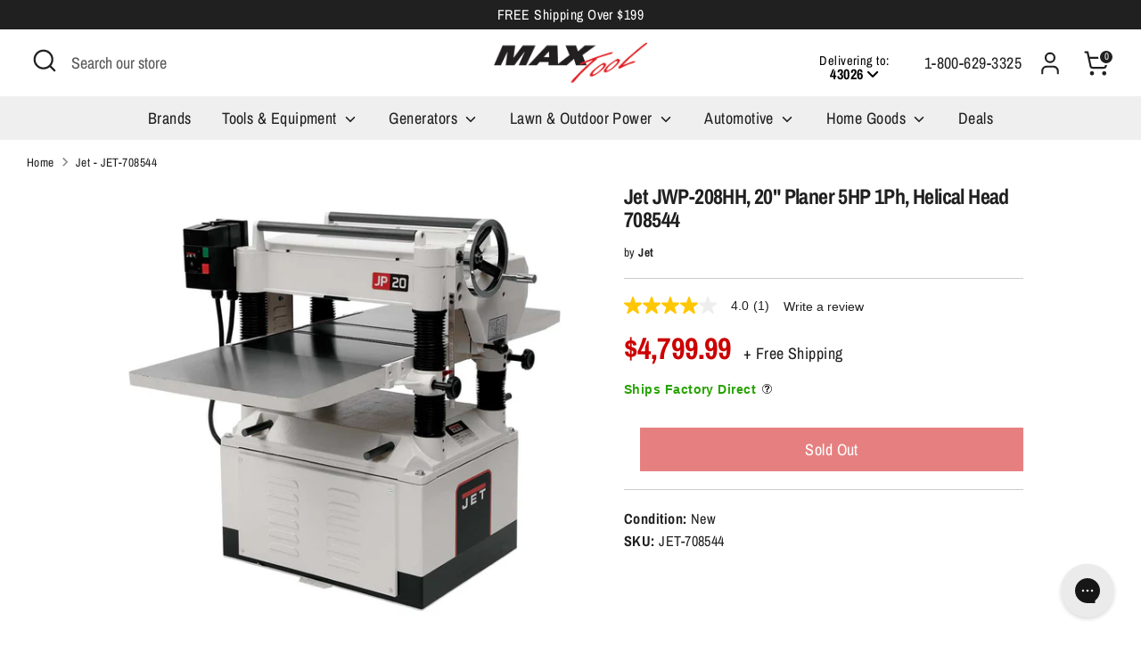

--- FILE ---
content_type: text/html; charset=utf-8
request_url: https://www.maxtool.com/products/jet-jwp-208hh-20-planer-5hp-1ph-helical-head-708544
body_size: 149020
content:
<!doctype html>
<html class="no-js supports-no-cookies" lang="en">
  
  


  <head>
<script src="https://sapi.negate.io/script/47Oa/q48qMAbA+uBIKp9gg==?shop=shopmaxtool.myshopify.com"></script>
    <script id="pandectes-rules">   /* PANDECTES-GDPR: DO NOT MODIFY AUTO GENERATED CODE OF THIS SCRIPT */      window.PandectesSettings = {"store":{"plan":"basic","theme":"New homepage section 01.03.24","primaryLocale":"en","adminMode":false},"tsPublished":1704321437,"declaration":{"showPurpose":false,"showProvider":false,"showDateGenerated":false},"language":{"languageMode":"Multilingual","fallbackLanguage":"en","languageDetection":"browser","languagesSupported":["bg","hr","cs","da","nl","et","fi","fr","de","el","hu","ga","it","lv","lt","mt","pl","pt","ro","sk","sl","es","sv"]},"texts":{"managed":{"headerText":{"bg":"Ние уважаваме вашата поверителност","cs":"Respektujeme vaše soukromí","da":"Vi respekterer dit privatliv","de":"Wir respektieren deine Privatsphäre","el":"Σεβόμαστε το απόρρητό σας","en":"We respect your privacy","es":"Respetamos tu privacidad","et":"Austame teie privaatsust","fi":"Kunnioitamme yksityisyyttäsi","fr":"Nous respectons votre vie privée","ga":"Tá meas againn ar do phríobháideacht","hr":"Poštujemo vašu privatnost","hu":"Tiszteletben tartjuk az Ön személyes adatait","it":"Rispettiamo la tua privacy","lt":"Mes gerbiame jūsų privatumą","lv":"Mēs cienām jūsu privātumu","mt":"Aħna nirrispettaw il-privatezza tiegħek","nl":"We respecteren uw privacy","pl":"Szanujemy twoją prywatność","pt":"Nós respeitamos sua privacidade","ro":"Respectăm confidențialitatea dvs.","sk":"Rešpektujeme vaše súkromie","sl":"Spoštujemo vašo zasebnost","sv":"Vi respekterar din integritet"},"consentText":{"bg":"Този сайт използва \"бисквитки\" за по-добра функционалност.","cs":"Tato webová stránka používá cookies, aby vám umožnila co nejlepší zážitek z našich webových stránek.","da":"Vi anvender cookies for at sikre at vi giver dig den bedst mulige oplevelse af vores website.","de":"Diese Website verwendet Cookies, um sicherzustellen, dass Sie die beste Erfahrung auf unserer Website erhalten.","el":"Αυτός ο ιστότοπος χρησιμοποιεί cookies για να βελτιώσει την εμπειρία του χρήστη.","en":"This website uses cookies to ensure you get the best experience.","es":"Este sitio web utiliza cookies para garantizar que obtenga la mejor experiencia en nuestro sitio web.","et":"Meie veebileht kasutab parema kasutajakogemuse tagamiseks küpsiseid.","fi":"Verkkosivustollamme käytetään evästeitä käyttäjäkokemuksen parantamiseksi.","fr":"Ce site utilise des cookies pour vous garantir la meilleure expérience sur notre site.","ga":"Úsáideann an suíomh seo fianáin áitiúla chun taithí mhaith ar líne a thabhairt duit.","hr":"Ove internetske stranice koriste kolačiće (tzv. cookies) za pružanje boljeg korisničkog iskustva i funkcionalnosti.","hu":"Weboldalunkon a felhasználói élmény növelésének érdekében sütiket használunk.","it":"Utilizziamo i cookie per essere sicuri che tu possa avere la migliore esperienza sul nostro sito.","lt":"Siekdami užtikrinti geriausią Jūsų naršymo patirtį, šioje svetainėje naudojame slapukus (angl. cookies).","lv":"Lai nodrošinātu vislabāko If interneta lapas darbību, mēs izmantojam sīkdatnes.","mt":"Dan is-sit juża cookies biex itejjeb l-esperjenza tiegħek tal-ibbrawżjar.","nl":"Onze website maakt gebruik van cookies om u een optimale gebruikservaring te bieden.","pl":"Ta strona wykorzystuje pliki cookie dla lepszego działania serwisu.","pt":"O nosso website usa cookies para ajudar a melhorar a sua experiência de utilização.","ro":"Această pagină web folosește cookie-uri pentru a îmbunătăți experiența de navigare și a asigura funcționalițăți adiționale.","sk":"Pre zlepšovanie vášho zážitku na našich stránkach používame cookies.","sl":"Spletno mesto uporablja piškotke, s katerimi izboljšujemo uporabniško izkušnjo.","sv":"Den här webbplatsen använder cookies för att ge dig en bättre upplevelse av webbplatsen."},"dismissButtonText":{"bg":"Добре","cs":"OK","da":"Okay","de":"OK","el":"Εντάξει","en":"Ok","es":"Okay","et":"Okei","fi":"Kunnossa","fr":"D'accord","ga":"Ceart go leor","hr":"U redu","hu":"Rendben","it":"Ok","lt":"Gerai","lv":"Labi","mt":"Kollox sew","nl":"OK","pl":"Dobrze","pt":"Está bem","ro":"O.K","sk":"Ok","sl":"V redu","sv":"Ok"},"linkText":{"bg":"Научете повече","cs":"Více informací","da":"Læs mere","de":"Mehr erfahren","el":"Διαβάστε περισσότερα","en":"Learn more","es":"Leer más","et":"Rohkem infot","fi":"Lue lisää","fr":"En savoir plus","ga":"Léigh níos mó","hr":"Pročitaj više","hu":"További információ","it":"Scopri di più","lt":"Daugiau informacijos","lv":"Lasīt vairāk","mt":"Aktar informazzjoni","nl":"Meer info","pl":"Dowiedz się więcej","pt":"Saiba mais","ro":"Citeste mai mult","sk":"Viac informácií","sl":"Preberi več","sv":"Läs mer"},"imprintText":{"bg":"Отпечатък","cs":"Otisk","da":"Aftryk","de":"Impressum","el":"Αποτύπωμα","en":"Imprint","es":"Imprimir","et":"Imprint","fi":"Jälki","fr":"Imprimer","ga":"Imprint","hr":"Otisak","hu":"Impresszum","it":"Impronta","lt":"Įspaudas","lv":"Nospiedums","mt":"Imprint","nl":"Afdruk","pl":"Odcisk","pt":"Imprimir","ro":"Imprima","sk":"odtlačok","sl":"Odtis","sv":"Avtryck"},"preferencesButtonText":{"bg":"Предпочитания","cs":"Přednost","da":"Indstillinger","de":"Einstellungen","el":"Προτιμήσεις","en":"Preferences","es":"Preferencias","et":"Eelistused","fi":"Asetukset","fr":"Préférences","ga":"Sainroghanna","hr":"Postavke","hu":"preferenciák","it":"Preferenze","lt":"Nuostatos","lv":"Preferences","mt":"Preferenzi","nl":"Voorkeuren","pl":"Preferencje","pt":"Preferências","ro":"Preferințe","sk":"Preferencie","sl":"Nastavitve","sv":"Inställningar"},"allowButtonText":{"bg":"приемам","cs":"Přijmout","da":"Acceptere","de":"Akzeptieren","el":"Αποδέχομαι","en":"Accept","es":"Aceptar","et":"Nõus","fi":"Hyväksyä","fr":"J'accepte","ga":"Glac","hr":"Prihvatiti","hu":"Elfogad","it":"Accettare","lt":"Priimti","lv":"Piekrītu","mt":"Aċċetta","nl":"Aanvaarden","pl":"Zaakceptować","pt":"Aceitar","ro":"Accept","sk":"Súhlasiť","sl":"Sprejmi","sv":"Acceptera"},"denyButtonText":{"bg":"упадък","cs":"Odmítnout","da":"Afslå","de":"Ablehnen","el":"Απορρίπτω","en":"Decline","es":"Disminución","et":"Keelduge","fi":"Aleneminen","fr":"Je refuse","ga":"Meath","hr":"Odbiti","hu":"Hanyatlás","it":"Declino","lt":"Atsisakyti","lv":"Atteikties","mt":"Tnaqqis","nl":"Afwijzen","pl":"Upadek","pt":"Declínio","ro":"Declin","sk":"Pokles","sl":"Zavrni","sv":"Neka"},"leaveSiteButtonText":{"bg":"Оставете този сайт","cs":"Opusťte tento web","da":"Forlad dette sted","de":"Verlasse diese Seite","el":"Αποχώρηση από αυτόν τον ιστότοπο","en":"Leave this site","es":"Dejar este sitio","et":"Lahkuge sellest saidist","fi":"Poistu tältä sivustolta","fr":"Quittez ce site","ga":"Fág an suíomh seo","hr":"Napustite ovu stranicu","hu":"Hagyja el ezt az oldalt","it":"Lascia questo sito","lt":"Palikite šią svetainę","lv":"Atstājiet šo vietni","mt":"Ħalli dan is-sit","nl":"Verlaat deze site","pl":"Opuść tę stronę","pt":"Sair deste site","ro":"Părăsește acest site","sk":"Opustiť túto stránku","sl":"Zapustite to spletno mesto","sv":"Lämna den här webbplatsen"},"cookiePolicyText":{"bg":"Политика за „бисквитките“","cs":"Zásady používání souborů cookie","da":"Cookie Policy","de":"Cookie-Richtlinie","el":"Πολιτική cookies","en":"Cookie policy","es":"Política de cookies","et":"Prääniku poliitika","fi":"Evästekäytäntö","fr":"Politique de cookie","ga":"Polasaí Fianán","hr":"Pravila kolačića","hu":"Cookie-házirend","it":"Gestione dei Cookie","lt":"Slapukų politika","lv":"Polityka Cookie","mt":"Politika dwar il-Cookie","nl":"Cookie beleid","pl":"Polityka Cookie","pt":"Política de Cookies","ro":"Politica cookie","sk":"Zásady používania súborov cookie","sl":"Politika piškotkov","sv":"Cookies policy"},"preferencesPopupTitleText":{"bg":"Изберете тип бисквитки, които приемате да използвате","cs":"Vyberte typ cookies, které přijímáte","da":"Vælg type cookies, du accepterer at bruge","de":"Zustimmungseinstellungen verwalten","el":"Επιλέξτε τον τύπο των cookies που αποδέχεστε χρησιμοποιώντας","en":"Manage consent preferences","es":"Elija el tipo de cookies que acepta usando","et":"Valige küpsiste tüüp, mida kasutate","fi":"Valitse evästeiden tyyppi, jonka hyväksyt","fr":"Choisissez le type de cookies que vous acceptez en utilisant","ga":"Roghnaigh cineál na bhfianán a nglacann tú leo agus tú ag úsáid","hr":"Odaberite vrstu kolačića koju prihvaćate","hu":"Válassza ki az Ön által elfogadott sütik típusát","it":"Scegli il tipo di cookie che accetti utilizzando","lt":"Pasirinkite slapukus, kuriuos sutinkate naudoti","lv":"Izvēlieties sīkdatņu veidu, kuru jūs piekrītat izmantot","mt":"Agħżel it-tip ta cookies li taċċetta li tuża","nl":"Kies het type cookies dat u accepteert","pl":"Wybierz rodzaj plików cookie, które akceptujesz","pt":"Escolha o tipo de cookies que você aceita usar","ro":"Alegeți tipul de cookie-uri pe care le acceptați să le utilizați","sk":"Vyberte typ cookies, s ktorými súhlasíte","sl":"Izberite vrsto piškotkov, ki jo uporabljate","sv":"Välj vilken typ av kakor du accepterar med"},"preferencesPopupIntroText":{"bg":"Когато посещавате някой уеб сайт, той може да съхранява или извлича информация във вашия браузър, най-вече под формата на бисквитки. Тази информация може да се отнася за вас, вашите предпочитания или вашето устройство и се използва най-вече за работа на сайта, както очаквате. Информацията обикновено не ви идентифицира пряко, но може да ви даде по-персонализирано уеб преживяване.","cs":"Když navštívíte jakýkoli web, může ukládat nebo načítat informace do vašeho prohlížeče, většinou ve formě cookies. Tyto informace se mohou týkat vás, vašich preferencí nebo zařízení a většinou se používají k tomu, aby web fungoval tak, jak očekáváte. Tyto informace vás obvykle přímo neidentifikují, ale mohou vám poskytnout více personalizovaný webový zážitek.","da":"Når du besøger et websted, kan det gemme eller hente oplysninger i din browser, mest i form af cookies. Disse oplysninger kan muligvis handle om dig, dine præferencer eller din enhed og bruges for det meste til at få webstedet til at fungere, som du forventer. Oplysningerne identificerer normalt ikke direkte dig, men de kan give dig en mere personlig weboplevelse.","de":"Wenn Sie eine Website besuchen, werden möglicherweise Informationen in Ihrem Browser gespeichert oder abgerufen, meist in Form von Cookies. Diese Informationen beziehen sich möglicherweise auf Sie, Ihre Einstellungen oder Ihr Gerät und werden hauptsächlich verwendet, damit die Website so funktioniert, wie Sie es erwarten. Die Informationen identifizieren Sie normalerweise nicht direkt, können Ihnen jedoch ein persönlicheres Web-Erlebnis bieten.","el":"Όταν επισκέπτεστε οποιονδήποτε ιστότοπο, ενδέχεται να αποθηκεύει ή να ανακτά πληροφορίες στο πρόγραμμα περιήγησής σας, κυρίως με τη μορφή cookie. Αυτές οι πληροφορίες μπορεί να αφορούν εσάς, τις προτιμήσεις σας ή τη συσκευή σας και χρησιμοποιούνται κυρίως για να λειτουργήσει ο ιστότοπος όπως περιμένετε. Οι πληροφορίες συνήθως δεν σας αναγνωρίζουν άμεσα, αλλά μπορούν να σας προσφέρουν μια πιο εξατομικευμένη εμπειρία ιστού.","en":"When you visit any web site, it may store or retrieve information on your browser, mostly in the form of cookies. This information might be about you, your preferences or your device and is mostly used to make the site work as you expect it to. The information does not usually directly identify you, but it can give you a more personalized web experience.","es":"Cuando visita un sitio web, puede almacenar o recuperar información de su navegador, principalmente en forma de cookies. Esta información puede estar relacionada con usted, sus preferencias o su dispositivo y se utiliza principalmente para operar el sitio como usted espera. La información generalmente no lo identifica directamente, pero puede brindarle una experiencia web más personalizada","et":"Kui külastate mõnda veebisaiti, võib see teie brauseris teavet salvestada või seda hankida, enamasti küpsiste kujul. See teave võib olla teie, teie eelistuste või seadme kohta ja seda kasutatakse enamasti saidi toimimiseks nii, nagu te eeldate. Teave ei tuvasta tavaliselt teid otseselt, kuid see võib anda teile isikupärasema veebikogemuse.","fi":"Kun vierailet millä tahansa verkkosivustolla, se saattaa tallentaa tai hakea tietoja selaimellasi, enimmäkseen evästeiden muodossa. Nämä tiedot saattavat olla sinusta, mieltymyksistäsi tai laitteestasi, ja niitä käytetään enimmäkseen sivuston toimimiseen odotettavissa olevalla tavalla. Tiedot eivät yleensä identifioi sinua suoraan, mutta ne voivat antaa sinulle yksilöllisemmän verkkokokemuksen.","fr":"Lorsque vous visitez un site Web, il peut stocker ou récupérer des informations sur votre navigateur, principalement sous forme de cookies. Ces informations peuvent concerner vous, vos préférences ou votre appareil et sont principalement utilisées pour faire fonctionner le site comme vous vous y attendez. Les informations ne vous identifient généralement pas directement, mais elles peuvent vous offrir une expérience Web plus personnalisée.","ga":"Nuair a thugann tú cuairt ar aon suíomh Gréasáin, féadfaidh sé faisnéis ar do bhrabhsálaí a stóráil nó a aisghabháil, i bhfoirm fianáin den chuid is mó. D’fhéadfadh an fhaisnéis seo a bheith fút féin, faoi do chuid sainroghanna nó faoi do ghléas agus úsáidtear í den chuid is mó chun go n-oibreodh an láithreán mar a bheifeá ag súil leis. De ghnáth ní aithníonn an fhaisnéis tú go díreach, ach féadann sé eispéireas gréasáin níos pearsantaithe a thabhairt duit.","hr":"Kada posjetite bilo koju web stranicu, ona može pohraniti ili preuzeti podatke na vašem pregledniku, uglavnom u obliku kolačića. Ove bi informacije mogle biti o vama, vašim preferencijama ili vašem uređaju, a najčešće se upotrebljavaju za rad web mjesta onako kako vi očekujete. Podaci se obično ne identificiraju izravno, ali mogu vam pružiti personaliziraniji web doživljaj.","hu":"Amikor bármely webhelyet felkeres, az információkat tárolhatja vagy visszakeresheti böngészőjében, főleg sütik formájában. Ez az információ lehet rólad, preferenciáiról vagy eszközéről, és leginkább arra szolgál, hogy a webhely úgy működjön, ahogyan azt elvárja. Az információk általában nem azonosítanak téged közvetlenül, de személyre szabottabb webélményt nyújthat.","it":"Quando si visita un sito Web, è possibile che vengano archiviate o recuperate informazioni sul browser, principalmente sotto forma di cookie. Queste informazioni potrebbero riguardare te, le tue preferenze o il tuo dispositivo e vengono utilizzate principalmente per far funzionare il sito come previsto. Le informazioni di solito non ti identificano direttamente, ma possono offrirti un'esperienza web più personalizzata.","lt":"Kai lankotės bet kurioje interneto svetainėje, ji gali saugoti arba nuskaityti informaciją jūsų naršyklėje, dažniausiai slapukų pavidalu. Ši informacija gali būti apie jus, jūsų nuostatas ar jūsų įrenginį ir dažniausiai naudojama tam, kad svetainė veiktų taip, kaip tikitės. Informacija paprastai jūsų tiesiogiai neidentifikuoja, tačiau ji gali suteikti asmeniškesnio interneto naudojimo.","lv":"Apmeklējot jebkuru vietni, tā var saglabāt vai iegūt informāciju jūsu pārlūkprogrammā, galvenokārt sīkdatņu veidā. Šī informācija varētu būt par jums, jūsu vēlmēm vai ierīci, un to galvenokārt izmanto, lai vietne darbotos tā, kā jūs to gaidāt. Informācija parasti jūs tieši neidentificē, taču tā var sniegt personalizētāku tīmekļa pieredzi.","mt":"Meta żżur kwalunkwe sit web, hija tista taħżen jew tikseb informazzjoni fuq il-browser tiegħek, l-aktar fil-forma ta cookies. Din l-informazzjoni tista tkun dwarek, il-preferenzi tiegħek jew it-tagħmir tiegħek u tintuża l-aktar biex tagħmel is-sit jaħdem kif tistenna. L-informazzjoni normalment ma tidentifikax direttament inti, imma tista tagħtik esperjenza tal-web aktar personalizzata.","nl":"Wanneer u een website bezoekt, kan deze informatie in uw browser opslaan of ophalen, meestal in de vorm van cookies. Deze informatie kan over u, uw voorkeuren of uw apparaat gaan en wordt meestal gebruikt om de site te laten werken zoals u verwacht. De informatie identificeert u meestal niet direct, maar kan u een meer gepersonaliseerde webervaring bieden.","pl":"Gdy odwiedzasz dowolną stronę internetową, może ona przechowywać lub odzyskiwać informacje w przeglądarce, głównie w postaci plików cookie. Informacje te mogą dotyczyć Ciebie, Twoich preferencji lub urządzenia i są głównie wykorzystywane do tego, aby strona działała zgodnie z oczekiwaniami. Informacje zwykle nie identyfikują bezpośrednio użytkownika, ale mogą zapewnić bardziej spersonalizowane korzystanie z Internetu.","pt":"Quando você visita qualquer site, ele pode armazenar ou recuperar informações no seu navegador, principalmente na forma de cookies. Essas informações podem ser sobre você, suas preferências ou seu dispositivo e são usadas principalmente para fazer o site funcionar como você espera. As informações geralmente não o identificam diretamente, mas podem oferecer uma experiência na web mais personalizada.","ro":"Când vizitați orice site web, acesta poate stoca sau prelua informații pe browserul dvs., mai ales sub formă de cookie-uri. Aceste informații ar putea fi despre dvs., preferințele dvs. sau dispozitivul dvs. și sunt utilizate mai ales pentru a face site-ul să funcționeze așa cum vă așteptați. De obicei, informațiile nu vă identifică direct, dar vă pot oferi o experiență web mai personalizată.","sk":"Keď navštívite akúkoľvek webovú stránku, môže ukladať alebo získavať informácie vo vašom prehliadači, väčšinou vo forme súborov cookie. Tieto informácie sa môžu týkať vás, vašich preferencií alebo vášho zariadenia a väčšinou sa používajú na to, aby stránka fungovala podľa očakávaní. Tieto informácie vás zvyčajne priamo neidentifikujú, ale môžu vám poskytnúť prispôsobenejší webový zážitok.","sl":"Ko obiščete katero koli spletno mesto, lahko v vašem brskalniku shranjuje ali pridobi podatke, večinoma v obliki piškotkov. Te informacije se lahko nanašajo na vas, vaše nastavitve ali vašo napravo in se večinoma uporabljajo za to, da spletno mesto deluje tako, kot pričakujete. Informacije vas običajno ne identificirajo, vendar vam lahko nudijo bolj prilagojeno spletno izkušnjo.","sv":"När du besöker någon webbplats kan den lagra eller hämta information i din webbläsare, oftast i form av kakor. Denna information kan handla om dig, dina preferenser eller din enhet och används mest för att få webbplatsen att fungera som du förväntar dig att göra. Informationen identifierar dig vanligtvis inte direkt, men den kan ge dig en mer personlig webbupplevelse."},"preferencesPopupCloseButtonText":{"bg":"Близо","cs":"Zavřít","da":"Tæt","de":"Schließen","el":"Κλείσε","en":"Close","es":"Cerrar","et":"Sulge","fi":"kiinni","fr":"Fermer","ga":"Dún","hr":"Zatvoriti","hu":"Bezárás","it":"Vicino","lt":"Uždaryti","lv":"Aizveriet","mt":"Qrib","nl":"Sluiten","pl":"Blisko","pt":"Fechar","ro":"Închide","sk":"Zavrieť","sl":"Zapri","sv":"Stäng"},"preferencesPopupAcceptAllButtonText":{"bg":"Приемам всичко","cs":"Přijmout vše","da":"Accepter alle","de":"Alle akzeptieren","el":"Αποδοχή όλων","en":"Accept all","es":"Aceptar todo","et":"Nõus kõik","fi":"Hyväksy kaikki","fr":"Accepter tout","ga":"Glac le gach","hr":"Prihvatiti sve","hu":"Mindent elfogad","it":"Accettare tutto","lt":"Priimti viską","lv":"Pieņemt visus","mt":"Aċċetta kollox","nl":"Accepteer alles","pl":"Akceptuj wszystkie","pt":"Aceitar tudo","ro":"Accepta toate","sk":"Prijať všetko","sl":"Sprejmi vse","sv":"Acceptera alla"},"preferencesPopupRejectAllButtonText":{"bg":"Отхвърлете всички","cs":"Odmítnout vše","da":"Afvis alle","de":"Alles ablehnen","el":"Απόρριψη όλων","en":"Reject all","es":"Rechazar todo","et":"Lükka kõik tagasi","fi":"Hylkää kaikki","fr":"Tout rejeter","ga":"Diúltaigh go léir","hr":"Odbacite sve","hu":"Mindent elutasít","it":"Rifiuta tutto","lt":"Atmesti visus","lv":"Noraidīt visus","mt":"Irrifjuta kollox","nl":"Alles afwijzen","pl":"Odrzuć wszystko","pt":"Rejeitar tudo","ro":"Respingeți toate","sk":"Odmietnuť všetko","sl":"Zavrni vse","sv":"Avvisa allt"},"preferencesPopupSaveButtonText":{"bg":"Запазване на предпочитанията и изход","cs":"Uložit předvolby a ukončit","da":"Gem præferencer og exit","de":"Einstellungen speichern und beenden","el":"Αποθήκευση προτιμήσεων και έξοδος","en":"Save preferences & exit","es":"Guardar preferencias y salir","et":"Salvestage eelistused ja väljuge","fi":"Tallenna asetukset ja poistu","fr":"Enregistrer les préférences et quitter","ga":"Sábháil sainroghanna & scoir","hr":"Spremite postavke i izađite","hu":"Beállítások mentése és kilépés","it":"Salva preferenze ed esci","lt":"Išsaugoti nuostatas ir išeiti","lv":"Saglabājiet preferences un izejiet","mt":"Iffranka l-preferenzi u toħroġ","nl":"Sla voorkeuren op en sluit af","pl":"Zapisz preferencje i wyjdź","pt":"Salvar preferências e sair","ro":"Salvați preferințele și ieșiți","sk":"Uložte predvoľby a ukončite program","sl":"Shranite nastavitve in zapustite","sv":"Spara inställningar och avsluta"},"accessSectionTitleText":{"bg":"Преносимост на данните","cs":"Přenos dat","da":"Dataportabilitet","de":"Datenübertragbarkeit","el":"Φορητότητα δεδομένων","en":"Data Portability","es":"Portabilidad de datos","et":"Andmete teisaldatavus","fi":"Tietojen siirrettävyys","fr":"Portabilité des données","ga":"Iniomparthacht sonraí","hr":"Prijenos podataka","hu":"Adatok hordozhatósága","it":"Portabilità dei dati","lt":"Duomenų perkeliamumas","lv":"Datu pārnesamība","mt":"Portabbiltà tad-dejta","nl":"Gegevensportabiliteit","pl":"Możliwość przenoszenia danych","pt":"Portabilidade de dados","ro":"Portabilitatea datelor","sk":"Prenos dát","sl":"Prenosljivost podatkov","sv":"Dataportabilitet"},"accessSectionParagraphText":{"bg":"Имате право да имате достъп до вашите данни по всяко време.","cs":"Máte právo mít kdykoli přístup ke svým údajům.","da":"Du har til enhver tid ret til at få adgang til dine data.","de":"Sie haben das Recht, jederzeit auf Ihre Daten zuzugreifen.","el":"Έχετε το δικαίωμα να έχετε πρόσβαση στα δεδομένα σας ανά πάσα στιγμή.","en":"You have the right to be able to access your personal data at any time. This includes your account information, your order records as well as any GDPR related requests you have made so far. You have the right to request a full report of your data.","es":"Tiene derecho a poder acceder a sus datos en cualquier momento.","et":"Teil on õigus oma andmetele igal ajal juurde pääseda.","fi":"Sinulla on oikeus päästä käsiksi tietoihisi milloin tahansa.","fr":"Vous avez le droit de pouvoir accéder à vos données à tout moment.","ga":"Tá sé de cheart agat a bheith in ann rochtain a fháil ar do chuid sonraí ag am ar bith.","hr":"Imate pravo pristupiti svojim podacima u bilo kojem trenutku.","hu":"Önnek joga van ahhoz, hogy bármikor hozzáférhessen adataihoz.","it":"Hai il diritto di poter accedere ai tuoi dati in qualsiasi momento.","lt":"Jūs turite teisę bet kuriuo metu pasiekti savo duomenis.","lv":"Jums ir tiesības jebkurā laikā piekļūt saviem datiem.","mt":"Int għandek id-dritt li tkun tista 'taċċessa d-dejta tiegħek fi kwalunkwe ħin.","nl":"U heeft te allen tijde het recht om uw gegevens in te zien.","pl":"W każdej chwili masz prawo dostępu do swoich danych.","pt":"Você tem o direito de acessar seus dados a qualquer momento.","ro":"Aveți dreptul de a vă putea accesa datele în orice moment.","sk":"Máte právo mať kedykoľvek prístup k svojim údajom.","sl":"Imate pravico, da lahko kadar koli dostopate do svojih podatkov.","sv":"Du har rätt att när som helst få tillgång till dina uppgifter."},"rectificationSectionTitleText":{"bg":"Поправяне на данни","cs":"Oprava dat","da":"Rettelse af data","de":"Datenberichtigung","el":"Διόρθωση δεδομένων","en":"Data Rectification","es":"Rectificación de datos","et":"Andmete parandamine","fi":"Tietojen oikaisu","fr":"Rectification des données","ga":"Ceartú Sonraí","hr":"Ispravljanje podataka","hu":"Adatjavítás","it":"Rettifica dei dati","lt":"Duomenų taisymas","lv":"Datu labošana","mt":"Rettifika tad-Dejta","nl":"Gegevens rectificatie","pl":"Sprostowanie danych","pt":"Retificação de Dados","ro":"Rectificarea datelor","sk":"Oprava údajov","sl":"Popravek podatkov","sv":"Rättelse av data"},"rectificationSectionParagraphText":{"bg":"Имате право да поискате актуализиране на вашите данни, когато смятате, че е подходящо.","cs":"Máte právo požádat o aktualizaci svých údajů, kdykoli to považujete za vhodné.","da":"Du har ret til at anmode om, at dine data opdateres, når du synes, det er passende.","de":"Sie haben das Recht, die Aktualisierung Ihrer Daten zu verlangen, wann immer Sie dies für angemessen halten.","el":"Έχετε το δικαίωμα να ζητήσετε την ενημέρωση των δεδομένων σας όποτε το κρίνετε κατάλληλο.","en":"You have the right to request your data to be updated whenever you think it is appropriate.","es":"Tienes derecho a solicitar la actualización de tus datos siempre que lo creas oportuno.","et":"Teil on õigus nõuda oma andmete uuendamist alati, kui peate seda asjakohaseks.","fi":"Sinulla on oikeus pyytää tietojesi päivittämistä aina, kun pidät sitä tarpeellisena.","fr":"Vous avez le droit de demander la mise à jour de vos données chaque fois que vous le jugez approprié.","ga":"Tá sé de cheart agat a iarraidh go ndéanfar do chuid sonraí a nuashonrú aon uair a mheasann tú go bhfuil siad oiriúnach.","hr":"Imate pravo zatražiti ažuriranje vaših podataka kad god mislite da je to prikladno.","hu":"Jogában áll kérni adatainak frissítését, amikor úgy gondolja, hogy ez megfelelő.","it":"Hai il diritto di richiedere l'aggiornamento dei tuoi dati ogni volta che lo ritieni opportuno.","lt":"Jūs turite teisę reikalauti, kad jūsų duomenys būtų atnaujinami, kai tik manote, kad tai yra tinkama.","lv":"Jums ir tiesības pieprasīt, lai jūsu dati tiktu atjaunināti, kad vien uzskatāt, ka tie ir piemēroti.","mt":"Int għandek id-dritt li titlob li d-dejta tiegħek tiġi aġġornata kull meta taħseb li hija xierqa.","nl":"U hebt het recht om te vragen dat uw gegevens worden bijgewerkt wanneer u dat nodig acht.","pl":"Masz prawo zażądać aktualizacji swoich danych, ilekroć uznasz to za stosowne.","pt":"Você tem o direito de solicitar que seus dados sejam atualizados sempre que considerar apropriado.","ro":"Aveți dreptul de a solicita actualizarea datelor dvs. ori de câte ori credeți că este adecvat.","sk":"Máte právo požiadať o aktualizáciu svojich údajov, kedykoľvek to považujete za vhodné.","sl":"Imate pravico zahtevati, da se vaši podatki posodobijo, kadar koli menite, da je to primerno.","sv":"Du har rätt att begära att dina uppgifter uppdateras när du tycker att det är lämpligt."},"erasureSectionTitleText":{"bg":"Право да бъдеш забравен","cs":"Právo být zapomenut","da":"Ret til at blive glemt","de":"Recht auf Vergessenwerden","el":"Δικαίωμα να ξεχαστείς","en":"Right to be Forgotten","es":"Derecho al olvido","et":"Õigus olla unustatud","fi":"Oikeus tulla unohdetuksi","fr":"Droit à l'oubli","ga":"Ceart go ndéanfaí dearmad ort","hr":"Pravo na zaborav","hu":"Az elfelejtés joga","it":"Diritto all'oblio","lt":"Teisė būti pamirštam","lv":"Tiesības tikt aizmirstam","mt":"Dritt li tintesa","nl":"Recht om vergeten te worden","pl":"Prawo do bycia zapomnianym","pt":"Direito de ser esquecido","ro":"Dreptul de a fi uitat","sk":"Právo byť zabudnutý","sl":"Pravica do pozabe","sv":"Rätt att bli bortglömd"},"erasureSectionParagraphText":{"bg":"Имате право да поискате всичките си данни да бъдат изтрити. След това вече няма да имате достъп до профила си.","cs":"Máte právo požádat o vymazání všech vašich údajů. Poté již nebudete mít přístup ke svému účtu.","da":"Du har ret til at bede alle dine data om at blive slettet. Derefter har du ikke længere adgang til din konto.","de":"Sie haben das Recht, die Löschung aller Ihrer Daten zu verlangen. Danach können Sie nicht mehr auf Ihr Konto zugreifen.","el":"Έχετε το δικαίωμα να ζητήσετε τη διαγραφή όλων των δεδομένων σας. Μετά από αυτό, δεν θα έχετε πλέον πρόσβαση στον λογαριασμό σας.","en":"Use this option if you want to remove your personal and other data from our store. Keep in mind that this process will delete your account, so you will no longer be able to access or use it anymore.","es":"Tiene derecho a solicitar la eliminación de todos sus datos. Después de eso, ya no podrá acceder a su cuenta.","et":"Teil on õigus nõuda kõigi oma andmete kustutamist. Pärast seda ei pääse te enam oma kontole juurde.","fi":"Sinulla on oikeus pyytää, että kaikki tietosi poistetaan. Tämän jälkeen et voi enää käyttää tiliäsi.","fr":"Vous avez le droit de demander que toutes vos données soient effacées. Après cela, vous ne pourrez plus accéder à votre compte.","ga":"Tá sé de cheart agat a iarraidh go scriosfaí do chuid sonraí go léir. Ina dhiaidh sin, ní bheidh tú in ann rochtain a fháil ar do chuntas a thuilleadh.","hr":"Imate pravo zatražiti brisanje svih svojih podataka. Nakon toga više nećete moći pristupiti svom računu.","hu":"Önnek joga van kérni minden adatának törlését. Ezt követően már nem férhet hozzá fiókjához.","it":"Hai il diritto di chiedere la cancellazione di tutti i tuoi dati. Dopodiché, non sarai più in grado di accedere al tuo account.","lt":"Jūs turite teisę reikalauti, kad visi jūsų duomenys būtų ištrinti. Po to nebegalėsite pasiekti savo paskyros.","lv":"Jums ir tiesības lūgt dzēst visus savus datus. Pēc tam jūs vairs nevarēsit piekļūt savam kontam.","mt":"Int għandek id-dritt li titlob li d-dejta kollha tiegħek titħassar. Wara dan, ma tkunx tista 'tibqa' taċċessa l-kont tiegħek.","nl":"U heeft het recht om al uw gegevens te laten wissen. Daarna heeft u geen toegang meer tot uw account.","pl":"Masz prawo zażądać usunięcia wszystkich swoich danych. Po tym czasie nie będziesz już mieć dostępu do swojego konta.","pt":"Você tem o direito de solicitar que todos os seus dados sejam apagados. Depois disso, você não poderá mais acessar sua conta.","ro":"Aveți dreptul să solicitați ștergerea tuturor datelor dvs. După aceea, nu veți mai putea accesa contul dvs.","sk":"Máte právo požiadať o vymazanie všetkých svojich údajov. Potom už nebudete mať prístup k svojmu účtu.","sl":"Imate pravico zahtevati izbris vseh vaših podatkov. Po tem ne boste več mogli dostopati do svojega računa.","sv":"Du har rätt att be alla dina data raderas. Efter det kommer du inte längre att kunna komma åt ditt konto."},"declIntroText":{"bg":"Ние използваме бисквитки, за да оптимизираме функционалността на уебсайта, да анализираме ефективността и да ви предоставим персонализирано изживяване. Някои бисквитки са от съществено значение за правилното функциониране на уебсайта. Тези бисквитки не могат да бъдат деактивирани. В този прозорец можете да управлявате вашите предпочитания за бисквитки.","cs":"Soubory cookie používáme k optimalizaci funkčnosti webu, analýze výkonu a poskytování personalizovaného zážitku. Některé soubory cookie jsou nezbytné pro správné fungování a fungování webových stránek. Tyto soubory cookie nelze zakázat. V tomto okně můžete spravovat své preference souborů cookie.","da":"Vi bruger cookies til at optimere hjemmesidens funktionalitet, analysere ydeevnen og give dig en personlig oplevelse. Nogle cookies er nødvendige for at få hjemmesiden til at fungere og fungere korrekt. Disse cookies kan ikke deaktiveres. I dette vindue kan du administrere dine præferencer for cookies.","de":"Wir verwenden Cookies, um die Funktionalität der Website zu optimieren, die Leistung zu analysieren und Ihnen ein personalisiertes Erlebnis zu bieten. Einige Cookies sind für den ordnungsgemäßen Betrieb der Website unerlässlich. Diese Cookies können nicht deaktiviert werden. In diesem Fenster können Sie Ihre Präferenzen für Cookies verwalten.","el":"Χρησιμοποιούμε cookies για να βελτιστοποιήσουμε τη λειτουργικότητα του ιστότοπου, να αναλύσουμε την απόδοση και να σας παρέχουμε εξατομικευμένη εμπειρία. Ορισμένα cookies είναι απαραίτητα για τη σωστή λειτουργία και λειτουργία του ιστότοπου. Αυτά τα cookies δεν μπορούν να απενεργοποιηθούν. Σε αυτό το παράθυρο μπορείτε να διαχειριστείτε τις προτιμήσεις σας για τα cookies.","en":"We use cookies to optimize website functionality, analyze the performance, and provide personalized experience to you. Some cookies are essential to make the website operate and function correctly. Those cookies cannot be disabled. In this window you can manage your preference of cookies.","es":"Usamos cookies para optimizar la funcionalidad del sitio web, analizar el rendimiento y brindarle una experiencia personalizada. Algunas cookies son esenciales para que el sitio web funcione y funcione correctamente. Esas cookies no se pueden deshabilitar. En esta ventana puede gestionar su preferencia de cookies.","et":"Kasutame küpsiseid, et optimeerida veebisaidi funktsionaalsust, analüüsida toimivust ja pakkuda teile isikupärastatud kogemust. Mõned küpsised on veebisaidi korrektseks toimimiseks ja toimimiseks hädavajalikud. Neid küpsiseid ei saa keelata. Selles aknas saate hallata küpsiste eelistusi.","fi":"Käytämme evästeitä optimoidaksemme verkkosivuston toimivuutta, analysoidaksemme suorituskykyä ja tarjotaksemme sinulle henkilökohtaisen käyttökokemuksen. Jotkut evästeet ovat välttämättömiä, jotta sivusto toimisi ja toimisi oikein. Näitä evästeitä ei voi poistaa käytöstä. Tässä ikkunassa voit hallita evästeasetuksiasi.","fr":"Nous utilisons des cookies pour optimiser les fonctionnalités du site Web, analyser les performances et vous offrir une expérience personnalisée. Certains cookies sont indispensables au bon fonctionnement et au bon fonctionnement du site Web. Ces cookies ne peuvent pas être désactivés. Dans cette fenêtre, vous pouvez gérer vos préférences en matière de cookies.","ga":"Bainimid úsáid as fianáin chun feidhmiúlacht an tsuímh Ghréasáin a bharrfheabhsú, chun anailís a dhéanamh ar fheidhmíocht, agus chun taithí phearsantaithe a sholáthar duit. Tá roinnt fianáin riachtanach chun an suíomh Gréasáin a oibriú agus feidhmiú i gceart. Ní féidir na fianáin sin a dhíchumasú. Sa fhuinneog seo is féidir leat do rogha fianáin a bhainistiú.","hr":"Koristimo kolačiće za optimizaciju funkcionalnosti web stranice, analizu performansi i pružanje personaliziranog iskustva za vas. Neki su kolačići neophodni za ispravno funkcioniranje web stranice. Ti se kolačići ne mogu onemogućiti. U ovom prozoru možete upravljati svojim postavkama kolačića.","hu":"Cookie-kat használunk a webhely működésének optimalizálására, a teljesítmény elemzésére és személyre szabott élmény biztosítására. Egyes cookie-k elengedhetetlenek a weboldal megfelelő működéséhez és működéséhez. Ezeket a sütiket nem lehet letiltani. Ebben az ablakban kezelheti a cookie-k beállításait.","it":"Utilizziamo i cookie per ottimizzare la funzionalità del sito Web, analizzare le prestazioni e fornire un&#39;esperienza personalizzata all&#39;utente. Alcuni cookie sono essenziali per far funzionare e funzionare correttamente il sito web. Questi cookie non possono essere disabilitati. In questa finestra puoi gestire le tue preferenze sui cookie.","lt":"Naudojame slapukus siekdami optimizuoti svetainės funkcionalumą, analizuoti našumą ir suteikti jums asmeninę patirtį. Kai kurie slapukai yra būtini, kad svetainė veiktų ir tinkamai veiktų. Šių slapukų negalima išjungti. Šiame lange galite valdyti slapukų pasirinkimą.","lv":"Mēs izmantojam sīkfailus, lai optimizētu vietnes funkcionalitāti, analizētu veiktspēju un sniegtu jums personalizētu pieredzi. Dažas sīkdatnes ir būtiskas, lai vietne darbotos un darbotos pareizi. Šos sīkfailus nevar atspējot. Šajā logā varat pārvaldīt savu izvēli sīkfailiem.","mt":"Aħna nużaw cookies biex inottimizzaw il-funzjonalità tal-websajt, nanalizzaw il-prestazzjoni, u nipprovdulek esperjenza personalizzata. Xi cookies huma essenzjali biex il-websajt topera u tiffunzjona b&#39;mod korrett. Dawk il-cookies ma jistgħux jiġu diżattivati. F&#39;din it-tieqa tista&#39; timmaniġġja l-preferenza tiegħek ta&#39; cookies.","nl":"We gebruiken cookies om de functionaliteit van de website te optimaliseren, de prestaties te analyseren en u een gepersonaliseerde ervaring te bieden. Sommige cookies zijn essentieel om de website goed te laten werken en correct te laten functioneren. Die cookies kunnen niet worden uitgeschakeld. In dit venster kunt u uw voorkeur voor cookies beheren.","pl":"Używamy plików cookie, aby optymalizować funkcjonalność witryny, analizować wydajność i zapewniać spersonalizowane wrażenia. Niektóre pliki cookie są niezbędne, aby strona działała i działała poprawnie. Tych plików cookie nie można wyłączyć. W tym oknie możesz zarządzać swoimi preferencjami dotyczącymi plików cookies.","pt":"Usamos cookies para otimizar a funcionalidade do site, analisar o desempenho e fornecer uma experiência personalizada para você. Alguns cookies são essenciais para que o site funcione e funcione corretamente. Esses cookies não podem ser desativados. Nesta janela pode gerir a sua preferência de cookies.","ro":"Folosim cookie-uri pentru a optimiza funcționalitatea site-ului web, pentru a analiza performanța și pentru a vă oferi o experiență personalizată. Unele cookie-uri sunt esențiale pentru ca site-ul să funcționeze și să funcționeze corect. Aceste cookie-uri nu pot fi dezactivate. În această fereastră vă puteți gestiona preferințele de cookie-uri.","sk":"Súbory cookie používame na optimalizáciu funkčnosti webových stránok, analýzu výkonu a poskytovanie prispôsobeného zážitku. Niektoré súbory cookie sú nevyhnutné na správne fungovanie a fungovanie webovej stránky. Tieto súbory cookie nemožno zakázať. V tomto okne môžete spravovať preferencie súborov cookie.","sl":"Piškotke uporabljamo za optimizacijo funkcionalnosti spletnega mesta, analizo delovanja in zagotavljanje prilagojene izkušnje. Nekateri piškotki so bistveni za pravilno delovanje in delovanje spletne strani. Teh piškotkov ni mogoče onemogočiti. V tem oknu lahko upravljate svoje nastavitve piškotkov.","sv":"Vi använder cookies för att optimera webbplatsens funktionalitet, analysera prestandan och ge dig en personlig upplevelse. Vissa cookies är nödvändiga för att webbplatsen ska fungera och fungera korrekt. Dessa cookies kan inte inaktiveras. I det här fönstret kan du hantera dina preferenser för cookies."}},"categories":{"strictlyNecessaryCookiesTitleText":{"bg":"Строго необходими бисквитки","cs":"Přísně nutné soubory cookie","da":"Strengt nødvendige cookies","de":"Streng notwendige Cookies","el":"Απολύτως απαραίτητα cookies","en":"Strictly necessary cookies","es":"Cookies estrictamente necesarias","et":"Rangelt vajalikud küpsised","fi":"Pakolliset evästeet","fr":"Cookies strictement nécessaires","ga":"Fianáin atá riachtanach go géar","hr":"Strogo potrebni kolačići","hu":"Szigorúan szükséges sütik","it":"Cookie strettamente necessari","lt":"Griežtai būtini slapukai","lv":"Stingri nepieciešami sīkfaili","mt":"Cookies strettament meħtieġa","nl":"Strikt noodzakelijke cookies","pl":"Niezbędne pliki cookie","pt":"Cookies estritamente necessários","ro":"Cookie-uri strict necesare","sk":"Prísne potrebné súbory cookie","sl":"Strogo potrebni piškotki","sv":"Strikt nödvändiga kakor"},"functionalityCookiesTitleText":{"bg":"Функционални бисквитки","cs":"Funkční soubory cookie","da":"Funktionalitet cookies","de":"Funktionscookies","el":"Cookies λειτουργικότητας","en":"Functionality cookies","es":"Cookies de funcionalidad","et":"Funktsionaalsuse küpsised","fi":"Toimintoevästeet","fr":"Cookies de fonctionnalité","ga":"Fianáin feidhmiúlacht","hr":"Kolačići funkcionalnosti","hu":"Funkcionális sütik","it":"Cookie di funzionalità","lt":"Funkcionalumo slapukai","lv":"Funkcionalitātes sīkfaili","mt":"Cookies tal-funzjonalità","nl":"Functionaliteitscookies","pl":"Funkcjonalne pliki cookie","pt":"Cookies de funcionalidade","ro":"Cookie-uri de funcționalitate","sk":"Funkčné súbory cookie","sl":"Piškotki funkcionalnosti","sv":"Funktionalitetskakor"},"performanceCookiesTitleText":{"bg":"Бисквитки за ефективност","cs":"Soubory cookie výkonu","da":"Performance cookies","de":"Leistungscookies","el":"Cookies απόδοσης","en":"Performance cookies","es":"Cookies de rendimiento","et":"Performance küpsised","fi":"Suorituskykyevästeet","fr":"Cookies de performance","ga":"Fianáin feidhmíochta","hr":"Kolačići performansi","hu":"Teljesítmény sütik","it":"Cookie prestazionali","lt":"Spektaklio slapukai","lv":"Izpildījuma sīkdatnes","mt":"Cookies ta ’prestazzjoni","nl":"Prestatiecookies","pl":"Wydajne pliki cookie","pt":"Cookies de desempenho","ro":"Cookie-uri performante","sk":"Výkonové cookies","sl":"Piškotki uspešnosti","sv":"Prestanda cookies"},"targetingCookiesTitleText":{"bg":"Насочване на бисквитки","cs":"Cílení cookies","da":"Målretning af cookies","de":"Cookies ausrichten","el":"Στόχευση cookie","en":"Targeting cookies","es":"Cookies de orientación","et":"Küpsiste sihtimine","fi":"Kohdentaminen evästeet","fr":"Cibler les cookies","ga":"Ag díriú ar fhianáin","hr":"Ciljanje kolačića","hu":"Célzási sütik","it":"Cookie di targeting","lt":"Tiksliniai slapukai","lv":"Mērķtiecīgas sīkdatnes","mt":"Cookies li jimmiraw","nl":"Gerichte cookies","pl":"Docelowe pliki cookie","pt":"Cookies de segmentação","ro":"Cookie-uri de direcționare","sk":"Zacielenie na súbory cookie","sl":"Ciljanje piškotkov","sv":"Inriktning av kakor"},"unclassifiedCookiesTitleText":{"bg":"Некласифицирани бисквитки","cs":"Nezařazené cookies","da":"Ikke-klassificerede cookies","de":"Nicht klassifizierte Cookies","el":"Μη ταξινομημένα cookie","en":"Unclassified cookies","es":"Cookies sin clasificar","et":"Klassifitseerimata küpsised","fi":"Luokittelemattomat evästeet","fr":"Cookies non classés","ga":"Fianáin neamhrangaithe","hr":"Nerazvrstani kolačići","hu":"Besorolás nélküli sütik","it":"Cookie non classificati","lt":"Neklasifikuoti slapukai","lv":"Neklasificēti sīkfaili","mt":"Cookies mhux klassifikati","nl":"Niet-geclassificeerde cookies","pl":"Niesklasyfikowane pliki cookie","pt":"Cookies não classificados","ro":"Cookie-uri neclasificate","sk":"Nezaradené súbory cookie","sl":"Nerazvrščeni piškotki","sv":"Oklassificerade kakor"},"strictlyNecessaryCookiesDescriptionText":{"bg":"Тези бисквитки са от съществено значение, за да ви позволят да се движите из уебсайта и да използвате неговите функции, като например достъп до защитени зони на уебсайта. Без тези услуги за бисквитки, които сте поискали, като кошници за пазаруване или електронно таксуване, не могат да бъдат предоставени.","cs":"Tyto soubory cookie jsou nezbytné k tomu, aby vám umožnily pohybovat se po webu a používat jeho funkce, například přístup k zabezpečeným oblastem webu. Bez těchto souborů cookie, které jste požadovali, jako jsou nákupní koše nebo elektronická fakturace, nelze poskytovat.","da":"Disse cookies er vigtige for at gøre det muligt for dig at bevæge dig rundt på webstedet og bruge dets funktioner, såsom adgang til sikre områder af webstedet. Uden disse cookies-tjenester, du har bedt om, såsom indkøbskurve eller e-fakturering, kan det ikke leveres.","de":"Diese Cookies sind unerlässlich, damit Sie sich auf der Website bewegen und deren Funktionen nutzen können, z. B. den Zugriff auf sichere Bereiche der Website. Ohne diese von Ihnen angeforderten Cookies können keine Dienste wie Einkaufskörbe oder elektronische Abrechnung bereitgestellt werden.","el":"Αυτά τα cookies είναι απαραίτητα για να μπορέσετε να μετακινηθείτε στον ιστότοπο και να χρησιμοποιήσετε τις δυνατότητές του, όπως η πρόσβαση σε ασφαλείς περιοχές του ιστότοπου. Χωρίς αυτές τις υπηρεσίες cookies που έχετε ζητήσει, όπως καλάθια αγορών ή ηλεκτρονική χρέωση, δεν παρέχονται.","en":"These cookies are essential in order to enable you to move around the website and use its features, such as accessing secure areas of the website. Without these cookies services you have asked for, like shopping baskets or e-billing, cannot be provided.","es":"Estas cookies son esenciales para permitirle moverse por el sitio web y utilizar sus funciones, como acceder a áreas seguras del sitio web. Sin estas cookies, los servicios que ha solicitado, como cestas de compras o facturación electrónica, no se pueden proporcionar.","et":"Need küpsised on olulised selleks, et saaksite veebisaidil liikuda ja kasutada selle funktsioone, näiteks pääseda juurde veebisaidi turvalistele aladele. Ilma nende küpsisteta pole teie pakutavaid teenuseid, näiteks ostukorve või e-arveid, pakkuda.","fi":"Nämä evästeet ovat välttämättömiä, jotta voit liikkua verkkosivustolla ja käyttää sen ominaisuuksia, kuten pääsyä verkkosivuston suojatuille alueille. Ilman näitä evästeitä palveluja, kuten ostoskoria tai sähköistä laskutusta, ei voida tarjota.","fr":"Ces cookies sont essentiels pour vous permettre de vous déplacer sur le site Web et d'utiliser ses fonctionnalités, telles que l'accès à des zones sécurisées du site Web. Sans ces cookies, les services que vous avez demandés, comme les paniers d'achat ou la facturation électronique, ne peuvent pas être fournis.","ga":"Tá na fianáin seo riachtanach d’fhonn a chur ar do chumas bogadh timpeall an láithreáin ghréasáin agus a ghnéithe a úsáid, mar shampla rochtain a fháil ar chodanna slána den láithreán gréasáin. Ní féidir na seirbhísí fianáin a d’iarr tú, cosúil le ciseáin siopadóireachta nó r-bhilleáil, a sholáthar.","hr":"Ovi su kolačići neophodni kako biste se mogli kretati po web mjestu i koristiti njegove značajke, poput pristupa sigurnim područjima web mjesta. Bez ovih kolačića usluga koje ste zatražili, poput košarica za kupnju ili e-naplate, ne mogu se pružiti.","hu":"Ezek a sütik elengedhetetlenek ahhoz, hogy lehetővé tegyék a weboldalon való mozgást és annak funkcióinak használatát, például a webhely biztonságos területeinek elérését. Ezeknek a sütiknek a nélkül nem tudnak nyújtani az Ön által igényelt szolgáltatásokat, például bevásárlókosarak vagy e-számlázás.","it":"Questi cookie sono essenziali per consentire all'utente di spostarsi all'interno del sito Web e utilizzare le sue funzionalità, come l'accesso ad aree sicure del sito Web. Senza questi cookie i servizi richiesti, come i cestini della spesa o la fatturazione elettronica, non possono essere forniti.","lt":"Šie slapukai yra būtini tam, kad galėtumėte judėti svetainėje ir naudotis jos funkcijomis, pavyzdžiui, patekti į saugias svetainės sritis. Be šių slapukų paslaugų, tokių kaip pirkinių krepšeliai ar el. Sąskaitos, neįmanoma suteikti.","lv":"Šīs sīkdatnes ir būtiskas, lai jūs varētu pārvietoties pa vietni un izmantot tās funkcijas, piemēram, piekļūt drošām vietnes vietām. Bez šiem sīkdatņu pakalpojumiem, piemēram, iepirkšanās groziņus vai e-rēķinus, jūs nevarēsit sniegt pakalpojumus.","mt":"Dawn il-cookies huma essenzjali sabiex jgħinuk tiċċaqlaq madwar il-websajt u tuża l-karatteristiċi tagħha, bħall-aċċess għal żoni siguri tal-websajt. Mingħajr dawn is-servizzi tal-cookies li tlabt, bħal basktijiet tax-xiri jew kontijiet elettroniċi, ma jkunux jistgħu jiġu pprovduti.","nl":"Deze cookies zijn essentieel om u in staat te stellen op de website te navigeren en de functies ervan te gebruiken, zoals toegang tot beveiligde delen van de website. Zonder deze cookies kunnen services waar u om hebt gevraagd, zoals winkelmandjes of e-facturering, niet worden geleverd.","pl":"Te pliki cookie są niezbędne, aby umożliwić Ci poruszanie się po witrynie i korzystanie z jej funkcji, takich jak dostęp do bezpiecznych obszarów witryny. Bez tych plików cookie nie można zapewnić usług, o które prosiłeś, takich jak koszyki zakupów lub e-fakturowanie.","pt":"Esses cookies são essenciais para permitir que você se desloque pelo site e use seus recursos, como acessar áreas seguras do site. Sem esses cookies, os serviços solicitados, como cestas de compras ou faturamento eletrônico, não podem ser fornecidos.","ro":"Aceste cookie-uri sunt esențiale pentru a vă permite să vă deplasați pe site și să utilizați caracteristicile acestuia, cum ar fi accesarea unor zone sigure ale acestuia. Fără aceste cookie-uri pe care le-ați solicitat, cum ar fi coșurile de cumpărături sau facturarea electronică, nu pot fi furnizate.","sk":"Tieto súbory cookie sú nevyhnutné na to, aby vám umožnili pohybovať sa po webovej stránke a používať jej funkcie, napríklad prístup k zabezpečeným oblastiam webovej stránky. Bez týchto súborov cookie, ktoré ste požadovali, ako sú nákupné koše alebo elektronická fakturácia, nie je možné poskytnúť.","sl":"Ti piškotki so bistveni, da se lahko premikate po spletnem mestu in uporabljate njegove funkcije, kot je dostop do varnih območij spletnega mesta. Brez teh piškotkov, ki ste jih zaprosili, kot so nakupovalne košare ali e-računi, ni mogoče zagotoviti.","sv":"Dessa kakor är viktiga för att du ska kunna flytta runt på webbplatsen och använda dess funktioner, till exempel åtkomst till säkra områden på webbplatsen. Utan dessa cookies kan du inte ha några tjänster som korgar eller e-fakturering."},"functionalityCookiesDescriptionText":{"bg":"Тези бисквитки позволяват на уебсайта да запомни избора, който правите (като вашето потребителско име, език или региона, в който се намирате) и предоставя подобрени, по-лични функции. Например, уебсайт може да бъде в състояние да ви предостави местни доклади за времето или новини за трафика, като съхранява в бисквитката региона, в който се намирате в момента. Тези бисквитки могат да се използват и за запомняне на промените, които сте направили в размера на текста, шрифтовете и други части на уеб страниците, които можете да персонализирате. Те могат да се използват и за предоставяне на услуги, които сте поискали, като например гледане на видео или коментар в блог. Информацията, която тези бисквитки събират, може да бъде анонимна и те не могат да проследяват вашата активност при сърфиране в други уебсайтове.","cs":"Tyto soubory cookie umožňují webu zapamatovat si vaše rozhodnutí (například vaše uživatelské jméno, jazyk nebo oblast, ve které se nacházíte) a poskytují vylepšené a více osobní funkce. Například web vám může poskytnout místní zprávy o počasí nebo dopravní zprávy uložením v cookie oblasti, ve které se momentálně nacházíte. Tyto soubory cookie lze také použít k zapamatování změn velikosti textu, písem a dalších částí webových stránek, které lze přizpůsobit. Mohou být také použity k poskytování služeb, o které jste požádali, jako je sledování videa nebo komentování blogu. Informace, které tyto soubory cookie shromažďují, mohou být anonymizovány a nemohou sledovat vaše prohlížení na jiných webech.","da":"Disse cookies giver webstedet mulighed for at huske de valg, du foretager (f.eks. Dit brugernavn, sprog eller det område, du befinder dig i) og giver forbedrede, mere personlige funktioner. For eksempel kan et websted muligvis give dig lokale vejrrapporter eller trafiknyheder ved at gemme i en cookie det område, hvor du i øjeblikket befinder dig. Disse cookies kan også bruges til at huske ændringer, du har foretaget i tekststørrelse, skrifttyper og andre dele af websider, som du kan tilpasse. De kan også bruges til at levere tjenester, du har bedt om, såsom at se en video eller kommentere på en blog. De oplysninger, disse cookies indsamler, kan anonymiseres, og de kan ikke spore din browseaktivitet på andre websteder.","de":"Mit diesen Cookies kann sich die Website an Ihre Auswahl erinnern (z. B. Ihren Benutzernamen, Ihre Sprache oder die Region, in der Sie sich befinden) und erweiterte, persönlichere Funktionen bereitstellen. Beispielsweise kann eine Website Ihnen möglicherweise lokale Wetterberichte oder Verkehrsnachrichten bereitstellen, indem Sie die Region, in der Sie sich gerade befinden, in einem Cookie speichern. Diese Cookies können auch verwendet werden, um Änderungen zu speichern, die Sie an Textgröße, Schriftarten und anderen Teilen von Webseiten vorgenommen haben, die Sie anpassen können. Sie können auch verwendet werden, um Dienste bereitzustellen, nach denen Sie gefragt haben, z. B. das Ansehen eines Videos oder das Kommentieren eines Blogs. Die Informationen, die diese Cookies sammeln, sind möglicherweise anonymisiert und können Ihre Browsing-Aktivitäten auf anderen Websites nicht verfolgen.","el":"Αυτά τα cookie επιτρέπουν στον ιστότοπο να θυμάται τις επιλογές που κάνετε (όπως το όνομα χρήστη, τη γλώσσα ή την περιοχή στην οποία βρίσκεστε) και παρέχει βελτιωμένες, πιο προσωπικές δυνατότητες. Για παράδειγμα, ένας ιστότοπος μπορεί να σας παρέχει τοπικές αναφορές καιρού ή ειδήσεις σχετικά με την κυκλοφορία αποθηκεύοντας σε ένα cookie την περιοχή στην οποία βρίσκεστε αυτήν τη στιγμή. Αυτά τα cookies μπορούν επίσης να χρησιμοποιηθούν για να θυμούνται τις αλλαγές που έχετε κάνει στο μέγεθος κειμένου, τις γραμματοσειρές και άλλα μέρη των ιστοσελίδων που μπορείτε να προσαρμόσετε. Μπορούν επίσης να χρησιμοποιηθούν για την παροχή υπηρεσιών που έχετε ζητήσει, όπως παρακολούθηση βίντεο ή σχολιασμός ιστολογίου. Οι πληροφορίες που συλλέγουν αυτά τα cookie ενδέχεται να είναι ανώνυμες και δεν μπορούν να παρακολουθούν τη δραστηριότητα περιήγησής σας σε άλλους ιστότοπους.","en":"These cookies allow the website to remember choices you make (such as your user name, language or the region you are in) and provide enhanced, more personal features. For instance, a website may be able to provide you with local weather reports or traffic news by storing in a cookie the region in which you are currently located. These cookies can also be used to remember changes you have made to text size, fonts and other parts of web pages that you can customise. They may also be used to provide services you have asked for such as watching a video or commenting on a blog. The information these cookies collect may be anonymised and they cannot track your browsing activity on other websites.","es":"Estas cookies permiten que el sitio web recuerde las elecciones que realice (como su nombre de usuario, idioma o la región en la que se encuentra) y brinde funciones mejoradas y más personales. Por ejemplo, un sitio web puede proporcionarle informes meteorológicos locales o noticias de tráfico almacenando en una cookie la región en la que se encuentra actualmente. Estas cookies también se pueden usar para recordar los cambios que ha realizado en el tamaño del texto, las fuentes y otras partes de las páginas web que puede personalizar. También se pueden usar para proporcionar servicios que haya solicitado, como ver un video o comentar en un blog. La información que recopilan estas cookies puede ser anónima y no pueden rastrear su actividad de navegación en otros sitios web.","et":"Need küpsised võimaldavad veebisaidil meeles pidada teie tehtud valikuid (näiteks teie kasutajanimi, keel või piirkond, kus viibite) ja pakuvad täiustatud, isikupärasemaid funktsioone. Näiteks võib veebisait pakkuda teile kohalikke ilmateateid või liiklusuudiseid, salvestades küpsisesse piirkonna, kus te praegu asute. Neid küpsiseid saab kasutada ka selleks, et meeles pidada tehtud muudatusi teksti suuruses, fontites ja muudes veebilehtede osades, mida saate kohandada. Neid võib kasutada ka teie taotletud teenuste osutamiseks, näiteks video vaatamiseks või ajaveebi kommenteerimiseks. Nende küpsiste kogutav teave võib olla anonüümseks muudetud ja nad ei saa teie teiste veebisaitide sirvimistegevust jälgida.","fi":"Nämä evästeet antavat verkkosivustolle muistaa tekemäsi valinnat (kuten käyttäjänimen, kielen tai alueen, jossa olet) ja tarjoavat parannettuja, henkilökohtaisempia ominaisuuksia. Esimerkiksi verkkosivusto voi pystyä toimittamaan sinulle paikallisia säätiedotteita tai liikenneuutisia tallentamalla evästeeseen alueen, jolla olet tällä hetkellä. Näitä evästeitä voidaan käyttää myös muistamaan muutokset, jotka olet tehnyt tekstin kokoon, fontteihin ja muihin verkkosivujen osiin, joita voit mukauttaa. Niitä voidaan käyttää myös tarjoamiesi palveluiden tarjoamiseen, kuten videon katsomiseen tai blogin kommentointiin. Näiden evästeiden keräämät tiedot voivat olla nimettömiä, ja ne eivät voi seurata selailutoimintaasi muilla verkkosivustoilla.","fr":"Ces cookies permettent au site Web de se souvenir des choix que vous faites (comme votre nom d'utilisateur, votre langue ou la région dans laquelle vous vous trouvez) et offrent des fonctionnalités améliorées et plus personnelles. Par exemple, un site Web peut être en mesure de vous fournir des bulletins météorologiques locaux ou des informations sur le trafic en stockant dans un cookie la région dans laquelle vous vous trouvez actuellement. Ces cookies peuvent également être utilisés pour mémoriser les modifications que vous avez apportées à la taille du texte, aux polices et à d'autres parties des pages Web que vous pouvez personnaliser. Ils peuvent également être utilisés pour fournir des services que vous avez demandés, comme regarder une vidéo ou commenter un blog. Les informations que ces cookies collectent peuvent être anonymisées et ils ne peuvent pas suivre votre activité de navigation sur d'autres sites Web.","ga":"Ligeann na fianáin seo don láithreán gréasáin cuimhneamh ar na roghanna a dhéanann tú (mar shampla d’ainm úsáideora, do theanga nó an réigiún ina bhfuil tú) agus soláthraíonn siad gnéithe feabhsaithe, níos pearsanta. Mar shampla, d’fhéadfadh suíomh Gréasáin tuairiscí aimsire áitiúla nó nuacht tráchta a sholáthar duit trí an réigiún ina bhfuil tú lonnaithe faoi láthair a stóráil i bhfianán. Is féidir na fianáin seo a úsáid freisin chun cuimhneamh ar athruithe a rinne tú ar mhéid téacs, clónna agus codanna eile de leathanaigh ghréasáin is féidir leat a shaincheapadh. Féadfar iad a úsáid freisin chun seirbhísí a d’iarr tú a sholáthar, mar shampla féachaint ar fhíseán nó trácht a dhéanamh ar bhlag. D’fhéadfadh an fhaisnéis a bhailíonn na fianáin seo a bheith gan ainm agus ní féidir leo do ghníomhaíocht brabhsála a rianú ar láithreáin ghréasáin eile.","hr":"Ovi kolačići omogućavaju web mjestu da pamti vaše odabire (poput vašeg korisničkog imena, jezika ili regije u kojoj se nalazite) te pružaju poboljšane, osobnije značajke. Na primjer, web mjesto može vam pružiti lokalne vremenske izvještaje ili vijesti o prometu pohranjivanjem u kolačić regiju u kojoj se trenutno nalazite. Ovi se kolačići mogu koristiti i za pamćenje promjena koje ste napravili u veličini teksta, fontovima i ostalim dijelovima web stranica koje možete prilagoditi. Također se mogu koristiti za pružanje usluga koje ste tražili, poput gledanja videa ili komentiranja na blogu. Podaci koje ovi kolačići prikupljaju mogu se anonimiti i ne mogu pratiti vašu aktivnost pregledavanja na drugim web mjestima.","hu":"Ezek a sütik lehetővé teszik a weboldal számára, hogy emlékezzen az Ön által elvégzett választásokra (például a felhasználónevére, a nyelvére vagy a régióra, ahol tartózkodik), és továbbfejlesztett, személyesebb szolgáltatásokat nyújt. Például egy webhely helyi időjárási jelentéseket vagy forgalmi híreket biztosíthat Önnek, ha egy sütibe tárolja azt a régiót, amelyben jelenleg tartózkodik. Ezek a sütik arra is felhasználhatók, hogy emlékezzenek a szöveg méretére, betűtípusaira és a testreszabható weboldalak egyéb részeire elvégzett változásokra. Használhatók olyan szolgáltatások nyújtására is, amelyeket kért, például egy videó megnézésére vagy egy blog kommentálására. A sütik által gyűjtött információk névtelenné válhatnak, és nem tudják követni az Ön böngészési tevékenységét más webhelyeken.","it":"Questi cookie consentono al sito Web di ricordare le scelte effettuate (come il nome utente, la lingua o la regione in cui ci si trova) e forniscono funzionalità avanzate e più personali. Ad esempio, un sito Web potrebbe essere in grado di fornire bollettini meteorologici locali o notizie sul traffico memorizzando in un cookie la regione in cui ci si trova attualmente. Questi cookie possono anche essere utilizzati per ricordare le modifiche apportate alla dimensione del testo, ai caratteri e ad altre parti delle pagine Web che è possibile personalizzare. Possono anche essere utilizzati per fornire servizi richiesti, come guardare un video o commentare un blog. Le informazioni raccolte da questi cookie possono essere rese anonime e non possono tracciare la tua attività di navigazione su altri siti Web.","lt":"Šie slapukai leidžia svetainei atsiminti jūsų pasirinktus sprendimus (pvz., Jūsų vartotojo vardą, kalbą ar regioną, kuriame esate) ir teikia patobulintas, asmeniškesnes funkcijas. Pvz., Svetainė gali suteikti jums vietos orų pranešimus ar eismo naujienas, laikydama slapuke regioną, kuriame šiuo metu esate. Šie slapukai taip pat gali būti naudojami įsimenant teksto dydžio, šriftų ir kitų tinklalapių, kuriuos galite tinkinti, pakeitimus. Jie taip pat gali būti naudojami teikiant paslaugas, kurių paprašėte, pavyzdžiui, žiūrėti vaizdo įrašą ar komentuoti tinklaraštį. Šių slapukų renkama informacija gali būti anonimizuota ir jie negali sekti jūsų naršymo veiklos kitose svetainėse.","lv":"Šīs sīkdatnes ļauj vietnei atcerēties jūsu izdarīto izvēli (piemēram, jūsu lietotājvārdu, valodu vai reģionu, kurā atrodaties) un nodrošina uzlabotas, personiskākas funkcijas. Piemēram, vietne, iespējams, var jums sniegt vietējos laika apstākļu ziņojumus vai satiksmes ziņas, sīkdatnē uzglabājot reģionu, kurā jūs šobrīd atrodaties. Šīs sīkdatnes var izmantot arī, lai atcerētos jūsu veiktās izmaiņas teksta lielumā, fontos un citās Web lapu daļās, kuras varat pielāgot. Tos var izmantot arī tādu pakalpojumu sniegšanai, kurus esat pieprasījis, piemēram, skatīties video vai komentēt emuāru. Šo sīkdatņu apkopotā informācija var būt anonīma, un tās nevar izsekot jūsu pārlūkošanas darbībām citās vietnēs.","mt":"Dawn il-cookies jippermettu lill-websajt tiftakar l-għażliet li tagħmel (bħall-isem tal-utent, il-lingwa jew ir-reġjun li fih) u tipprovdi karatteristiċi msaħħa u aktar personali. Pereżempju, websajt tista 'tkun kapaċi jipprovdulek rapporti tat-temp lokali jew aħbarijiet tat-traffiku billi taħżen cookie fir-reġjun li fih attwalment tinsab. Dawn il-cookies jistgħu jintużaw ukoll biex tiftakar il-bidliet li tkun għamilt fid-daqs tat-test, il-fonts u partijiet oħra tal-paġni tal-web li tista 'tippersonalizza. Jistgħu jintużaw ukoll biex jipprovdu servizzi li tlabt bħalma jaraw vidjo jew jikkummentaw fuq blog. L-informazzjoni li dawn il-cookies jiġbru jistgħu jiġu anonimizzati u ma jistgħux isegwu l-attività ta 'browsing tiegħek fuq websajts oħra.","nl":"Met deze cookies kan de website de keuzes die u maakt onthouden (zoals uw gebruikersnaam, taal of de regio waarin u zich bevindt) en verbeterde, persoonlijkere functies bieden. Een website kan u bijvoorbeeld voorzien van lokale weerberichten of verkeersinformatie door in een cookie de regio op te slaan waarin u zich momenteel bevindt. Deze cookies kunnen ook worden gebruikt om te onthouden welke wijzigingen u heeft aangebracht in de tekstgrootte, lettertypen en andere delen van webpagina's die u kunt aanpassen. Ze kunnen ook worden gebruikt om services te leveren waar u om hebt gevraagd, zoals het bekijken van een video of het reageren op een blog. De informatie die deze cookies verzamelen, kan geanonimiseerd zijn en ze kunnen uw browse-activiteit op andere websites niet volgen.","pl":"Te pliki cookie pozwalają witrynie zapamiętać dokonane przez ciebie wybory (takie jak nazwa użytkownika, język lub region, w którym się znajdujesz) i zapewniają ulepszone, bardziej osobiste funkcje. Na przykład witryna internetowa może udostępniać lokalne prognozy pogody lub informacje o ruchu drogowym, przechowując w pliku cookie region, w którym aktualnie się znajdujesz. Te pliki cookie mogą również służyć do zapamiętywania wprowadzonych zmian rozmiaru tekstu, czcionek i innych części stron internetowych, które można dostosować. Mogą być również wykorzystywane do świadczenia usług, o które prosiłeś, takich jak oglądanie wideo lub komentowanie na blogu. Informacje gromadzone przez te pliki cookie mogą być zanonimizowane i nie mogą śledzić Twojej aktywności przeglądania na innych stronach internetowych.","pt":"Esses cookies permitem que o site se lembre das escolhas que você faz (como nome de usuário, idioma ou região em que se encontra) e forneça recursos aprimorados e mais pessoais. Por exemplo, um site pode fornecer relatórios meteorológicos locais ou notícias de trânsito, armazenando em um cookie a região em que você está atualmente. Esses cookies também podem ser usados ​​para lembrar as alterações feitas no tamanho do texto, fontes e outras partes das páginas da Web que você pode personalizar. Eles também podem ser usados ​​para fornecer serviços solicitados, como assistir a um vídeo ou comentar em um blog. As informações coletadas por esses cookies podem ser anônimas e não podem rastrear sua atividade de navegação em outros sites.","ro":"Aceste cookie-uri permit site-ului web să își amintească alegerile pe care le faceți (cum ar fi numele de utilizator, limba sau regiunea în care vă aflați) și oferă funcții îmbunătățite și mai personale. De exemplu, un site web poate să vă furnizeze rapoarte meteo locale sau știri de trafic stocând într-un cookie regiunea în care vă aflați în prezent. Aceste cookie-uri pot fi folosite și pentru a vă aminti modificările pe care le-ați făcut la dimensiunea textului, fonturile și alte părți ale paginilor web pe care le puteți personaliza. De asemenea, pot fi utilizate pentru a furniza servicii pe care le-ați solicitat, cum ar fi vizionarea unui videoclip sau comentarea unui blog. Informațiile pe care le colectează aceste cookie-uri pot fi anonimizate și nu vă pot urmări activitatea de navigare pe alte site-uri web.","sk":"Tieto súbory cookie umožňujú webovej stránke zapamätať si výber (napríklad vaše užívateľské meno, jazyk alebo oblasť, v ktorej sa nachádzate) a poskytujú vylepšené a osobnejšie funkcie. Napríklad webová stránka vám môže poskytnúť miestne správy o počasí alebo dopravné správy uložením oblasti cookie, v ktorej sa práve nachádzate, do súboru cookie. Tieto súbory cookie sa dajú použiť aj na zapamätanie zmien vo veľkosti textu, písiem a iných častiach webových stránok, ktoré môžete prispôsobiť. Môžu sa tiež použiť na poskytovanie služieb, o ktoré ste požiadali, napríklad na pozeranie videa alebo komentovanie blogu. Informácie, ktoré tieto súbory cookie zhromažďujú, môžu byť anonymizované a nemôžu sledovať vašu aktivitu prehliadania na iných webových stránkach.","sl":"Ti piškotki spletnemu mestu omogočajo, da si zapomni izbire (kot so vaše uporabniško ime, jezik ali regija, v kateri ste) in nudijo izboljšane, bolj osebne funkcije. Na primer, na spletnem mestu vam lahko pošlje lokalna vremenska poročila ali prometne novice, tako da shrani v piškotek regijo, v kateri se trenutno nahajate. Ti piškotki se lahko uporabljajo tudi za zapomnitev sprememb velikosti besedila, pisav in drugih delov spletnih strani, ki jih lahko prilagodite. Uporabljajo se lahko tudi za zagotavljanje storitev, ki ste jih zaprosili, na primer za ogled videoposnetka ali komentarje na blogu. Podatki, ki jih ti piškotki zbirajo, se lahko anonimizirajo in ne morejo slediti vaši dejavnosti brskanja na drugih spletnih mestih.","sv":"Dessa cookies tillåter webbplatsen att komma ihåg val du gör (till exempel ditt användarnamn, språk eller regionen du befinner dig i) och ger förbättrade, mer personliga funktioner. Till exempel kan en webbplats kunna ge dig lokala väderrapporter eller trafiknyheter genom att lagra i en cookie den region där du för närvarande befinner dig. Dessa kakor kan också användas för att komma ihåg ändringar du har gjort i textstorlek, teckensnitt och andra delar av webbsidor som du kan anpassa. De kan också användas för att tillhandahålla tjänster du har bett om, till exempel att titta på en video eller kommentera på en blogg. Informationen som dessa cookies samlar in kan anonymiseras och de kan inte spåra din surfaktivitet på andra webbplatser."},"performanceCookiesDescriptionText":{"bg":"Тези бисквитки събират информация за това как посетителите използват уебсайт, например на кои страници посещават посетителите най-често и ако получават съобщения за грешки от уеб страници. Тези бисквитки не събират информация, която идентифицира посетител. Цялата информация, която тези бисквитки събират, е обобщена и следователно анонимна. Използва се само за подобряване на работата на уебсайта.","cs":"Tyto soubory cookie shromažďují informace o tom, jak návštěvníci používají web, například o tom, na které stránky návštěvníci nejčastěji chodí a zda dostávají chybové zprávy z webových stránek. Tyto soubory cookie neshromažďují informace, které identifikují návštěvníka. Všechny informace, které tyto soubory cookie shromažďují, jsou agregovány, a proto jsou anonymní. Používá se pouze ke zlepšení fungování webu.","da":"Disse cookies indsamler oplysninger om, hvordan besøgende bruger et websted, for eksempel hvilke sider de besøgende ofte besøger, og hvis de får fejlmeddelelser fra websider. Disse cookies indsamler ikke oplysninger, der identificerer en besøgende. Al information disse cookies indsamler er samlet og derfor anonym. Det bruges kun til at forbedre, hvordan et websted fungerer.","de":"Diese Cookies sammeln Informationen darüber, wie Besucher eine Website nutzen, beispielsweise welche Seiten Besucher am häufigsten besuchen und ob sie Fehlermeldungen von Webseiten erhalten. Diese Cookies sammeln keine Informationen, die einen Besucher identifizieren. Alle Informationen, die diese Cookies sammeln, sind aggregiert und daher anonym. Es wird nur verwendet, um die Funktionsweise einer Website zu verbessern.","el":"Αυτά τα cookie συλλέγουν πληροφορίες σχετικά με τον τρόπο με τον οποίο οι επισκέπτες χρησιμοποιούν έναν ιστότοπο, για παράδειγμα σε ποιες σελίδες επισκέπτονται συχνότερα οι επισκέπτες και εάν λαμβάνουν μηνύματα σφάλματος από ιστοσελίδες. Αυτά τα cookie δεν συλλέγουν πληροφορίες που προσδιορίζουν έναν επισκέπτη. Όλες οι πληροφορίες που συλλέγουν αυτά τα cookie είναι συγκεντρωτικές και επομένως ανώνυμες. Χρησιμοποιείται μόνο για τη βελτίωση του τρόπου λειτουργίας ενός ιστότοπου.","en":"These cookies collect information about how visitors use a website, for instance which pages visitors go to most often, and if they get error messages from web pages. These cookies don’t collect information that identifies a visitor. All information these cookies collect is aggregated and therefore anonymous. It is only used to improve how a website works.","es":"Estas cookies recopilan información sobre cómo los visitantes usan un sitio web, por ejemplo, qué páginas visitan los visitantes con más frecuencia y si reciben mensajes de error de las páginas web. Estas cookies no recopilan información que identifique a un visitante. Toda la información que recopilan estas cookies es agregada y, por lo tanto, anónima. Solo se usa para mejorar el funcionamiento de un sitio web.","et":"Need küpsised koguvad teavet selle kohta, kuidas külastajad veebisaiti kasutavad, näiteks millistele lehtedele nad kõige sagedamini lähevad, ja kui nad saavad veebilehtedelt tõrketeateid. Need küpsised ei kogu teavet, mis tuvastab külastaja. Kogu teave, mida need küpsised koguvad, on koondatud ja seetõttu anonüümne. Seda kasutatakse ainult veebisaidi toimimise parandamiseks.","fi":"Nämä evästeet keräävät tietoja siitä, kuinka kävijät käyttävät verkkosivustoa, esimerkiksi millä sivuilla kävijät käyvät useimmiten, ja jos he saavat virheilmoituksia verkkosivuilta. Nämä evästeet eivät kerää tietoja, jotka tunnistavat vierailijan. Kaikki nämä evästeet keräävät tiedot on koottu ja siten anonyymi. Sitä käytetään vain verkkosivuston toiminnan parantamiseen.","fr":"Ces cookies collectent des informations sur la façon dont les visiteurs utilisent un site Web, par exemple les pages que les visiteurs consultent le plus souvent et s'ils reçoivent des messages d'erreur des pages Web. Ces cookies ne collectent pas d'informations permettant d'identifier un visiteur. Toutes les informations collectées par ces cookies sont agrégées et donc anonymes. Il est uniquement utilisé pour améliorer le fonctionnement d'un site Web.","ga":"Bailíonn na fianáin seo faisnéis faoin gcaoi a n-úsáideann cuairteoirí suíomh Gréasáin, mar shampla na leathanaigh a dtéann cuairteoirí orthu go minic, agus má fhaigheann siad teachtaireachtaí earráide ó leathanaigh ghréasáin. Ní bhailíonn na fianáin seo faisnéis a shainaithníonn cuairteoir. Tá an fhaisnéis uile a bhailíonn na fianáin seo comhiomlánaithe agus mar sin gan ainm. Ní úsáidtear é ach chun feabhas a chur ar an gcaoi a n-oibríonn suíomh Gréasáin.","hr":"Ti kolačići prikupljaju podatke o tome kako posjetitelji koriste web mjesto, na primjer, koje stranice posjetitelji najčešće posjećuju, te ako s web stranica dobivaju poruke o pogrešci. Ovi kolačići ne prikupljaju podatke koji identificiraju posjetitelja. Svi podaci koje ovi kolačići prikupljaju su sažeti i stoga su anonimni. Koristi se samo za poboljšanje rada web mjesta.","hu":"Ezek a sütik információkat gyűjtenek arról, hogy a látogatók hogyan használják a weboldalt, például hogy mely oldalakon látogatják meg a látogatókat leggyakrabban, és ha weblapokról hibaüzeneteket kapnak. Ezek a sütik nem gyűjtik a látogató azonosító információit. A sütik által összegyűjtött összes információ összesítve van, tehát névtelen. Csak arra szolgál, hogy javítsák a weboldal működését.","it":"Questi cookie raccolgono informazioni su come i visitatori utilizzano un sito Web, ad esempio a quali pagine accedono più spesso i visitatori e se ricevono messaggi di errore da pagine Web. Questi cookie non raccolgono informazioni che identificano un visitatore. Tutte le informazioni raccolte da questi cookie sono aggregate e quindi anonime. Viene utilizzato solo per migliorare il funzionamento di un sito Web.","lt":"Šie slapukai renka informaciją apie tai, kaip lankytojai naudojasi svetaine, pavyzdžiui, kuriuose puslapiuose lankytojai lankosi dažniausiai, ir jei iš tinklalapių gauna klaidų pranešimus. Šie slapukai nerenka lankytoją identifikuojančios informacijos. Visa šių slapukų renkama informacija yra suvestinė ir todėl anonimiška. Jis naudojamas tik siekiant pagerinti svetainės veikimą.","lv":"Šīs sīkdatnes apkopo informāciju par to, kā apmeklētāji izmanto vietni, piemēram, kurās lapās apmeklētāji apmeklē visbiežāk, un par to, vai viņi no Web lapām saņem kļūdas ziņojumus. Šīs sīkdatnes neapkopo informāciju, kas identificē apmeklētāju. Visa informācija, ko šīs sīkdatnes vāc, ir apkopota un tāpēc anonīma. To izmanto tikai vietnes darbības uzlabošanai.","mt":"Dawn il-cookies jiġbru informazzjoni dwar kif il-viżitaturi jużaw websajt, pereżempju liema paġni jmorru l-viżitaturi ħafna drabi, u jekk jirċievu messaġġi ta 'żball minn paġni tal-web. Dawn il-cookies ma jiġbrux informazzjoni li tidentifika viżitatur. L-informazzjoni kollha li dawn il-cookies jiġbru hija aggregata u għalhekk anonima. Jintuża biss biex itejjeb kif taħdem websajt.","nl":"Deze cookies verzamelen informatie over hoe bezoekers een website gebruiken, bijvoorbeeld naar welke pagina's bezoekers het vaakst gaan en of ze foutmeldingen krijgen van webpagina's. Deze cookies verzamelen geen informatie die een bezoeker identificeert. Alle informatie die deze cookies verzamelen, is geaggregeerd en daarom anoniem. Het wordt alleen gebruikt om de werking van een website te verbeteren.","pl":"Te pliki cookie zbierają informacje o tym, w jaki sposób odwiedzający korzystają ze strony internetowej, na przykład, które strony odwiedzają najczęściej i czy otrzymują komunikaty o błędach ze stron internetowych. Te pliki cookie nie zbierają informacji identyfikujących użytkownika. Wszystkie informacje gromadzone przez te pliki cookie są agregowane, a zatem anonimowe. Służy wyłącznie do poprawy działania strony internetowej.","pt":"Esses cookies coletam informações sobre como os visitantes usam um site, por exemplo, para quais páginas os visitantes acessam com mais frequência e se recebem mensagens de erro das páginas da web. Esses cookies não coletam informações que identificam um visitante. Todas as informações que esses cookies coletam são agregadas e, portanto, anônimas. É usado apenas para melhorar o funcionamento de um site.","ro":"Aceste cookie-uri colectează informații despre modul în care vizitatorii folosesc un site web, de exemplu, la paginile care vizitează cel mai des vizitatorii și dacă primesc mesaje de eroare din paginile web. Aceste cookie-uri nu colectează informații care identifică un vizitator. Toate informațiile pe care le colectează aceste cookie-uri sunt agregate și, prin urmare, anonime. Este folosit doar pentru a îmbunătăți modul în care funcționează un site web.","sk":"Tieto súbory cookie zhromažďujú informácie o tom, ako návštevníci používajú webovú stránku, napríklad na ktoré stránky návštevníci najčastejšie prichádzajú a či dostanú chybové hlásenia z webových stránok. Tieto súbory cookie nezhromažďujú informácie, ktoré identifikujú návštevníka. Všetky informácie, ktoré tieto cookies zhromažďujú, sú agregované, a preto anonymné. Používa sa iba na zlepšenie fungovania webovej stránky.","sl":"Ti piškotki zbirajo informacije o tem, kako obiskovalci uporabljajo spletno mesto, na primer, katere strani obiskovalci najpogosteje obiskujejo, in če od spletnih strani dobijo sporočila o napaki. Ti piškotki ne zbirajo podatkov, ki bi identificirali obiskovalca. Vsi podatki, ki jih ti piškotki zbirajo, so združeni in zato anonimni. Uporablja se samo za izboljšanje delovanja spletnega mesta.","sv":"Dessa kakor samlar in information om hur besökare använder en webbplats, till exempel vilka sidor besökare besöker oftast, och om de får felmeddelanden från webbsidor. Dessa kakor samlar inte in information som identifierar en besökare. All information som dessa cookies samlar in är aggregerad och därför anonym. Det används bara för att förbättra hur en webbplats fungerar."},"targetingCookiesDescriptionText":{"bg":"Тези бисквитки се използват за доставяне на реклами, които са по-подходящи за вас и вашите интереси. Те също така се използват за ограничаване на броя пъти, когато виждате реклама, както и помагат да се измери ефективността на рекламната кампания. Те обикновено се поставят от рекламни мрежи с разрешение на оператора на уебсайта. Те помнят, че сте посетили уебсайт и тази информация се споделя с други организации като рекламодатели. Доста често бисквитките за насочване или рекламиране ще бъдат свързани с функционалността на сайта, предоставена от другата организация.","cs":"Tyto soubory cookie se používají k doručování reklam, které jsou pro vás relevantnější a vaše zájmy. Používají se také k omezení počtu zobrazení reklamy a také k měření účinnosti reklamní kampaně. Obvykle jsou umístěny reklamními sítěmi se souhlasem provozovatele webových stránek. Pamatují si, že jste navštívili web a tyto informace jsou sdíleny s dalšími organizacemi, jako jsou inzerenti. Poměrně často cílené nebo reklamní soubory cookie budou spojeny s funkcemi webu poskytovanými druhou organizací.","da":"Disse cookies bruges til at levere annoncer, der er mere relevante for dig og dine interesser. De bruges også til at begrænse antallet af gange, du ser en annonce, såvel som med til at måle effektiviteten af ​​reklamekampagnen. De placeres normalt af reklamenetværk med webstedsoperatørens tilladelse. De husker, at du har besøgt et websted, og at denne information deles med andre organisationer, f.eks. Annoncører. Ganske ofte er målretning eller annoncering af cookies knyttet til webstedsfunktionalitet leveret af den anden organisation.","de":"Diese Cookies werden verwendet, um Anzeigen zu schalten, die für Sie und Ihre Interessen relevanter sind. Sie werden auch verwendet, um die Häufigkeit zu begrenzen, mit der Sie eine Anzeige sehen, und um die Effektivität der Werbekampagne zu messen. Sie werden normalerweise von Werbenetzwerken mit Genehmigung des Website-Betreibers platziert. Sie erinnern sich, dass Sie eine Website besucht haben und diese Informationen an andere Organisationen wie Werbetreibende weitergegeben werden. Sehr oft werden Targeting- oder Werbe-Cookies mit den von der anderen Organisation bereitgestellten Website-Funktionen verknüpft.","el":"Αυτά τα cookies χρησιμοποιούνται για την προβολή διαφημίσεων πιο σχετικών με εσάς και τα ενδιαφέροντά σας. Χρησιμοποιούνται επίσης για τον περιορισμό του αριθμού των φορών που βλέπετε μια διαφήμιση, καθώς και για τη μέτρηση της αποτελεσματικότητας της διαφημιστικής καμπάνιας. Συνήθως τοποθετούνται από διαφημιστικά δίκτυα με την άδεια του χειριστή του ιστότοπου. Θυμούνται ότι έχετε επισκεφτεί έναν ιστότοπο και αυτές οι πληροφορίες κοινοποιούνται σε άλλους οργανισμούς, όπως διαφημιστές. Πολύ συχνά τα cookie στόχευσης ή διαφήμισης θα συνδέονται με τη λειτουργικότητα του ιστότοπου που παρέχεται από τον άλλο οργανισμό.","en":"These cookies are used to deliver adverts more relevant to you and your interests They are also used to limit the number of times you see an advertisement as well as help measure the effectiveness of the advertising campaign. They are usually placed by advertising networks with the website operator’s permission. They remember that you have visited a website and this information is shared with other organisations such as advertisers. Quite often targeting or advertising cookies will be linked to site functionality provided by the other organisation.","es":"Estas cookies se usan para entregar anuncios más relevantes para usted y sus intereses. También se usan para limitar la cantidad de veces que ve un anuncio y para ayudar a medir la efectividad de la campaña publicitaria. Por lo general, los colocan las redes publicitarias con el permiso del operador del sitio web. Recuerdan que ha visitado un sitio web y esta información se comparte con otras organizaciones, como los anunciantes. Muy a menudo, las cookies de orientación o publicidad estarán vinculadas a la funcionalidad del sitio proporcionada por la otra organización.","et":"Neid küpsiseid kasutatakse teie ja teie huvidega seotud reklaamide edastamiseks. Neid kasutatakse ka selleks, et piirata reklaami näitamise kordade arvu ning aidata reklaamikampaania tõhusust mõõta. Tavaliselt paigutab need reklaamivõrgud veebisaidi operaatori loal. Nad mäletavad, et olete külastanud veebisaiti ja seda teavet jagatakse teiste organisatsioonidega, näiteks reklaamijatega. Üsna sageli seostatakse küpsiste sihtimise või reklaamimisega teise organisatsiooni pakutavad saidi funktsioonid.","fi":"Näitä evästeitä käytetään toimittamaan sinulle ja kiinnostuksesi kannalta merkityksellisempiä ilmoituksia. Niitä käytetään myös rajoittamaan ilmoituksen näkemisten määrää ja auttamaan mittaamaan mainoskampanjan tehokkuutta. Mainontaverkot sijoittavat ne yleensä verkkosivuston ylläpitäjän luvalla. He muistavat, että olet käynyt verkkosivustolla ja nämä tiedot jaetaan muiden organisaatioiden, kuten mainostajien, kanssa. Melko usein kohdistaminen tai mainostaminen evästeet linkitetään toisen organisaation tarjoamaan sivustotoimintoon.","fr":"Ces cookies sont utilisés pour diffuser des publicités plus pertinentes pour vous et vos intérêts. Ils sont également utilisés pour limiter le nombre de fois où vous voyez une publicité et pour aider à mesurer l'efficacité de la campagne publicitaire. Ils sont généralement placés par des réseaux publicitaires avec l'autorisation de l'exploitant du site Web. Ils se souviennent que vous avez visité un site Web et que ces informations sont partagées avec d'autres organisations telles que des annonceurs. Très souvent, les cookies de ciblage ou de publicité seront liés aux fonctionnalités du site fournies par l'autre organisation.","ga":"Úsáidtear na fianáin seo chun fógraí a bhaineann níos ábhartha duit féin agus do do leasanna a sheachadadh. Úsáidtear iad freisin chun an líon uaireanta a fheiceann tú fógra a theorannú chomh maith le héifeachtacht an fheachtais fógraíochta a thomhas. Is gnách go gcuireann líonraí fógraíochta iad le cead oibreora an láithreáin ghréasáin. Is cuimhin leo gur thug tú cuairt ar shuíomh Gréasáin agus roinntear an fhaisnéis seo le heagraíochtaí eile mar fhógróirí. Is minic a bheidh fianáin a dhíríonn nó a fhógraíonn go minic nasctha le feidhmiúlacht láithreáin a sholáthraíonn an eagraíocht eile.","hr":"Ovi kolačići upotrebljavaju se za prikazivanje oglasa relevantnijih za vas i vaše interese. Također se upotrebljavaju za ograničavanje broja prikaza oglasa, kao i za mjerenje učinkovitosti reklamne kampanje. Obično ih postavljaju reklamne mreže uz dozvolu operatera web stranice. Sjećaju se da ste posjetili web mjesto i te informacije dijele s drugim organizacijama poput oglašivača. Često se ciljani ili oglašavački kolačići povezuju s funkcijama web mjesta koje pruža druga organizacija.","hu":"Ezeket a sütiket az Ön és érdeklődésének szempontjából relevánsabb hirdetések megjelenítésére használják. Emellett arra is korlátozódnak, hogy hányszor látszanak egy hirdetést, és segítsék a reklámkampány hatékonyságának mérését. Ezeket általában a hirdetési hálózatok helyezik el a weboldal üzemeltetőjének engedélyével. Emlékeznek arra, hogy Ön meglátogatott egy webhelyet, és ezt az információt megosztják más szervezetekkel, például a hirdetőkkel. A célzási vagy hirdetési sütiket gyakran összekapcsolják a másik szervezet webhely-funkcióival.","it":"Questi cookie vengono utilizzati per pubblicare annunci più pertinenti per te e i tuoi interessi. Inoltre, vengono utilizzati per limitare il numero di volte in cui vedi un annuncio pubblicitario e per aiutare a misurare l'efficacia della campagna pubblicitaria. Di solito sono posizionati da reti pubblicitarie con il permesso dell'operatore del sito Web. Ricordano che hai visitato un sito Web e queste informazioni sono condivise con altre organizzazioni come gli inserzionisti. Molto spesso i cookie di targeting o pubblicitari saranno collegati alle funzionalità del sito fornite dall'altra organizzazione.","lt":"Šie slapukai naudojami jums ir jūsų interesams tinkamesniems skelbimams pateikti. Jie taip pat naudojami siekiant apriboti reklamos matymo kartų skaičių ir padėti įvertinti reklaminės kampanijos efektyvumą. Paprastai juos talpina reklamos tinklai, gavę svetainės operatoriaus leidimą. Jie prisimena, kad jūs lankėtės svetainėje ir šia informacija dalijamasi su kitomis organizacijomis, tokiomis kaip reklamuotojai. Gana dažnai tiksliniai ar reklaminiai slapukai bus susieti su kitos organizacijos teikiamomis svetainės funkcijomis.","lv":"Šīs sīkdatnes tiek izmantotas, lai piegādātu jums un jūsu interesēm atbilstošākas reklāmas. Tās tiek izmantotas arī, lai ierobežotu reklāmas redzēšanas reižu skaitu, kā arī palīdzētu izmērīt reklāmas kampaņas efektivitāti. Parasti tos ievieto reklāmas tīkli ar vietnes operatora atļauju. Viņi atceras, ka esat apmeklējis vietni, un šī informācija tiek kopīgota ar citām organizācijām, piemēram, reklāmdevējiem. Diezgan bieži mērķauditorijas atlase vai reklamēšanas sīkdatnes tiks saistītas ar vietnes funkcionalitāti, ko nodrošina otra organizācija.","mt":"Dawn il-cookies jintużaw biex iwasslu reklami aktar relevanti għalik u l-interessi tiegħek Jintużaw ukoll biex jillimitaw in-numru ta 'drabi li tara reklam kif ukoll biex jgħinu jkejlu l-effikaċja tal-kampanja ta' reklamar. Is-soltu jitpoġġew permezz ta 'netwerks tar-reklamar bil-permess tal-operatur tal-websajt. Huma jiftakru li żort websajt u din l-informazzjoni hija maqsuma ma 'organizzazzjonijiet oħra bħal min jirreklama. Cookies li jimmiraw jew jirreklamaw ħafna drabi jkunu marbuta mal-funzjonalità tas-sit ipprovduta mill-organizzazzjoni l-oħra.","nl":"Deze cookies worden gebruikt om advertenties weer te geven die relevanter zijn voor u en uw interesses. Ze worden ook gebruikt om het aantal keren dat u een advertentie ziet te beperken en om de effectiviteit van de advertentiecampagne te meten. Ze worden meestal geplaatst door advertentienetwerken met toestemming van de websitebeheerder. Ze onthouden dat je een website hebt bezocht en deze informatie wordt gedeeld met andere organisaties zoals adverteerders. Vaak worden targeting- of advertentiecookies gekoppeld aan de sitefunctionaliteit van de andere organisatie.","pl":"Te pliki cookie służą do dostarczania reklam bardziej dopasowanych do Ciebie i Twoich zainteresowań. Są one również używane do ograniczenia liczby wyświetleń reklamy, a także do pomiaru skuteczności kampanii reklamowej. Zazwyczaj są one umieszczane przez sieci reklamowe za zgodą operatora strony. Zapamiętują, że odwiedziłeś witrynę, a te informacje są udostępniane innym organizacjom, takim jak reklamodawcy. Dość często ukierunkowane lub reklamowe pliki cookie będą powiązane z funkcjonalnością witryny udostępnianą przez inną organizację.","pt":"Esses cookies são usados ​​para fornecer anúncios mais relevantes para você e seus interesses. Eles também são usados ​​para limitar o número de vezes que você vê um anúncio, além de ajudar a medir a eficácia da campanha publicitária. Eles geralmente são colocados por redes de publicidade com a permissão do operador do site. Eles lembram que você visitou um site e essas informações são compartilhadas com outras organizações, como anunciantes. Muitas vezes, os cookies de segmentação ou publicidade serão vinculados à funcionalidade do site fornecida por outra organização.","ro":"Aceste cookie-uri sunt utilizate pentru a livra reclame mai relevante pentru dvs. și interesele dvs. De asemenea, sunt folosite pentru a limita numărul de ori când vedeți o reclamă, precum și pentru a ajuta la măsurarea eficienței campaniei publicitare. Acestea sunt de obicei plasate prin rețele de publicitate cu permisiunea operatorului site-ului web. Ei își aduc aminte că ați vizitat un site web și aceste informații sunt distribuite altor organizații, precum agenții de publicitate. Cookie-urile de orientare sau publicitate destul de des vor fi legate de funcționalitatea site-ului oferită de cealaltă organizație.","sk":"Tieto súbory cookie sa používajú na doručovanie reklám relevantnejších pre vás a vaše záujmy. Používajú sa tiež na obmedzenie počtu zobrazení reklamy a na meranie efektívnosti reklamnej kampane. Zvyčajne ich umiestňujú reklamné siete so súhlasom prevádzkovateľa webových stránok. Pamätajú si, že ste navštívili webovú stránku a tieto informácie sa zdieľajú s inými organizáciami, napríklad s inzerentmi. Pomerne často sú súbory cookie zacielenia alebo reklamy spojené s funkčnosťou stránok poskytovanou druhou organizáciou.","sl":"Ti piškotki se uporabljajo za prikazovanje oglasov, ki so bolj pomembni za vas in vaše interese. Uporabljajo se tudi za omejevanje števila ogledov oglasa in za merjenje učinkovitosti oglaševalske kampanje. Običajno jih postavijo v oglaševalska omrežja z dovoljenjem upravljavca spletnega mesta. Spominjajo se, da ste obiskali spletno mesto in te podatke delijo z drugimi organizacijami, kot so oglaševalci. Pogosto bodo piškotki za ciljanje ali oglaševanje povezani s funkcijo spletnega mesta, ki jo nudi druga organizacija.","sv":"Dessa kakor används för att leverera annonser som är mer relevanta för dig och dina intressen. De används också för att begränsa antalet gånger du ser en annons samt för att mäta effektiviteten i reklamkampanjen. De placeras vanligtvis i annonsnätverk med webbplatsoperatörens tillstånd. De kommer ihåg att du har besökt en webbplats och denna information delas med andra organisationer som annonsörer. Ganska ofta inriktning eller annonsering av cookies kommer att kopplas till webbplatsens funktionalitet som tillhandahålls av den andra organisationen."},"unclassifiedCookiesDescriptionText":{"bg":"Некласифицираните бисквитки са бисквитки, които ние сме в процес на класификация, заедно с доставчиците на отделни бисквитки.","cs":"Nezařazené soubory cookie jsou soubory cookie, které právě klasifikujeme, spolu s poskytovateli jednotlivých souborů cookie.","da":"Ikke-klassificerede cookies er cookies, som vi er i færd med at klassificere sammen med udbydere af individuelle cookies.","de":"Nicht klassifizierte Cookies sind Cookies, die wir zusammen mit den Anbietern einzelner Cookies klassifizieren.","el":"Τα μη ταξινομημένα cookie είναι cookie τα οποία βρισκόμαστε στη διαδικασία ταξινόμησης, μαζί με τους παρόχους μεμονωμένων cookie.","en":"Unclassified cookies are cookies that we are in the process of classifying, together with the providers of individual cookies.","es":"Las cookies no clasificadas son cookies que estamos en proceso de clasificar, junto con los proveedores de cookies individuales.","et":"Klassifitseerimata küpsised on küpsised, mida liigitame koos üksikute küpsiste pakkujatega.","fi":"Luokittelemattomat evästeet ovat evästeitä, joita luokittelemme parhaillaan yhdessä yksittäisten evästeiden tarjoajien kanssa.","fr":"Les cookies non classés sont des cookies que nous sommes en train de classer, avec les fournisseurs de cookies individuels.","ga":"Is fianáin iad ranganna neamhrangaithe atá á rangú againn i dteannta le soláthraithe fianán aonair.","hr":"Nerazvrstani kolačići (cookies) su kolačići koje trenutno razvrstavamo, zajedno s pružateljima pojedinačnih kolačića.","hu":"A nem osztályozott sütik olyan sütik, amelyeket osztályozunk, az egyes sütik szolgáltatóival együtt.","it":"I cookie non classificati sono cookie che stiamo classificando, insieme ai fornitori di singoli cookie.","lt":"Neklasifikuoti slapukai yra slapukai, kuriuos klasifikuojame kartu su individualių slapukų teikėjais.","lv":"Neklasificētas sīkdatnes ir sīkdatnes, kuras mēs kopā ar atsevišķu sīkfailu piegādātājiem klasificējam.","mt":"Cookies mhux klassifikati huma cookies li qegħdin fil-proċess li nikklassifikaw, flimkien mal-provdituri ta 'cookies individwali.","nl":"Niet-geclassificeerde cookies zijn cookies die we aan het classificeren zijn, samen met de aanbieders van individuele cookies.","pl":"Niesklasyfikowane pliki cookie to pliki cookie, które jesteśmy w trakcie klasyfikacji wraz z dostawcami poszczególnych plików cookie.","pt":"Cookies não classificados são cookies que estamos classificando, juntamente com os fornecedores de cookies individuais.","ro":"Cookie-urile neclasificate sunt cookie-uri pe care suntem în proces de clasificare, împreună cu furnizorii de cookie-uri individuale.","sk":"Neklasifikované súbory cookie sú súbory cookie, ktoré práve klasifikujeme, spolu s poskytovateľmi jednotlivých súborov cookie.","sl":"Nerazvrščeni piškotki so piškotki, ki jih trenutno razvrščamo skupaj s ponudniki posameznih piškotkov.","sv":"Oklassificerade cookies är cookies som vi håller på att klassificera tillsammans med leverantörerna av enskilda cookies."}},"auto":{"declName":{"bg":"Име","cs":"název","da":"Navn","de":"Name","el":"Ονομα","en":"Name","es":"Nombre","et":"Nimi","fi":"Nimi","fr":"Nom","ga":"Ainm","hr":"Ime","hu":"Név","it":"Nome","lt":"vardas","lv":"Vārds","mt":"Isem","nl":"Naam","pl":"Nazwa","pt":"Nome","ro":"Nume","sk":"názov","sl":"Ime","sv":"Namn"},"declPath":{"bg":"Път","cs":"Cesta","da":"Sti","de":"Weg","el":"Μονοπάτι","en":"Path","es":"Sendero","et":"Tee","fi":"Polku","fr":"Chemin","ga":"Conair","hr":"Staza","hu":"Pálya","it":"Il percorso","lt":"Kelias","lv":"Ceļš","mt":"Triq","nl":"Pad","pl":"Ścieżka","pt":"Caminho","ro":"cale","sk":"Cesta","sl":"Pot","sv":"Väg"},"declType":{"bg":"Тип","cs":"Typ","da":"Type","de":"Typ","el":"Τύπος","en":"Type","es":"Escribe","et":"Tüüp","fi":"Tyyppi","fr":"Type","ga":"Cineál","hr":"Tip","hu":"típus","it":"Tipo","lt":"Tipas","lv":"Tips","mt":"Tip","nl":"Type","pl":"Rodzaj","pt":"Modelo","ro":"Tip","sk":"Napíšte","sl":"Vrsta","sv":"Typ"},"declDomain":{"bg":"Домейн","cs":"Doména","da":"Domæne","de":"Domain","el":"Τομέας","en":"Domain","es":"Dominio","et":"Domeen","fi":"Verkkotunnus","fr":"Domaine","ga":"Fearann","hr":"Domena","hu":"Tartomány","it":"Dominio","lt":"Domenas","lv":"Domēns","mt":"Dominju","nl":"Domein","pl":"Domena","pt":"Domínio","ro":"Domeniu","sk":"Doména","sl":"Domena","sv":"Domän"},"declPurpose":{"bg":"Предназначение","cs":"Účel","da":"Formål","de":"Zweck","el":"Σκοπός","en":"Purpose","es":"Objetivo","et":"Eesmärk","fi":"Tarkoitus","fr":"But","ga":"Cuspóir","hr":"Svrha","hu":"Célja","it":"Scopo","lt":"Paskirtis","lv":"Mērķis","mt":"Għan","nl":"Doel","pl":"Cel, powód","pt":"Propósito","ro":"Scop","sk":"Účel","sl":"Namen","sv":"Syfte"},"declProvider":{"bg":"Доставчик","cs":"Poskytovatel","da":"Udbyder","de":"Anbieter","el":"Προμηθευτής","en":"Provider","es":"Proveedor","et":"Pakkuja","fi":"Palveluntarjoaja","fr":"Fournisseur","ga":"Soláthraí","hr":"Pružatelj usluga","hu":"Szolgáltató","it":"Fornitore","lt":"Teikėjas","lv":"Nodrošinātājs","mt":"Fornitur","nl":"Aanbieder","pl":"Dostawca","pt":"Fornecedor","ro":"Furnizor","sk":"Poskytovateľ","sl":"Ponudnik","sv":"Leverantör"},"declRetention":{"bg":"Задържане","cs":"Uchování","da":"Tilbageholdelse","de":"Zurückbehaltung","el":"Διάρκεια","en":"Retention","es":"Retencion","et":"Säilitus","fi":"Säilyttäminen","fr":"Rétention","ga":"Coinneáil","hr":"Zadržavanje","hu":"Visszatartás","it":"Ritenzione","lt":"Išlaikymas","lv":"Saglabāšana","mt":"Żamma","nl":"Behoud","pl":"Zatrzymanie","pt":"Retenção","ro":"Retenţie","sk":"Retencia","sl":"Zadrževanje","sv":"Varaktighet"},"declFirstParty":{"bg":"First-party","cs":"First-party","da":"First-party","de":"First-party","el":"First-party","en":"First-party","es":"First-party","et":"First-party","fi":"First-party","fr":"First-party","ga":"First-party","hr":"First-party","hu":"First-party","it":"First-party","lt":"First-party","lv":"First-party","mt":"First-party","nl":"First-party","pl":"First-party","pt":"First-party","ro":"First-party","sk":"First-party","sl":"First-party","sv":"First-party"},"declThirdParty":{"bg":"Трета страна","cs":"Třetí strana","da":"Tredje part","de":"Drittanbieter","el":"Cookie τρίτων","en":"Third-party","es":"Tercero","et":"Kolmas osapool","fi":"Kolmas osapuoli","fr":"Tierce personne","ga":"Tríú páirtí","hr":"Treća strana","hu":"Harmadik fél","it":"Terzo","lt":"Trečias vakarėlis","lv":"Trešā ballīte","mt":"Parti terza","nl":"Derde partij","pl":"Strona trzecia","pt":"Terceiro","ro":"Terț","sk":"Tretia strana","sl":"Tretja oseba","sv":"Tredje part"},"declSeconds":{"bg":"секунди","cs":"sekundy","da":"sekunder","de":"Sekunden","el":"δευτερόλεπτα","en":"seconds","es":"segundos","et":"sekundit","fi":"sekuntia","fr":"secondes","ga":"soicind","hr":"sekundi","hu":"másodpercig","it":"secondi","lt":"sekundžių","lv":"sekundes","mt":"sekondi","nl":"seconden","pl":"sekundy","pt":"segundos","ro":"secunde","sk":"sekúnd","sl":"sekund","sv":"sekunder"},"declMinutes":{"bg":"минути","cs":"minut","da":"minutter","de":"Protokoll","el":"λεπτά","en":"minutes","es":"minutos","et":"minutit","fi":"pöytäkirja","fr":"minutes","ga":"nóiméad","hr":"minuta","hu":"percek","it":"minuti","lt":"minučių","lv":"minūtes","mt":"minuti","nl":"minuten","pl":"minuty","pt":"minutos","ro":"minute","sk":"minút","sl":"minut","sv":"minuter"},"declHours":{"bg":"часа","cs":"hodin","da":"timer","de":"Std.","el":"ώρες","en":"hours","es":"horas","et":"tundi","fi":"tuntia","fr":"heures","ga":"uair an chloig","hr":"sati","hu":"órák","it":"ore","lt":"valandų","lv":"stundas","mt":"sigħat","nl":"uur","pl":"godziny","pt":"horas","ro":"ore","sk":"hodiny","sl":"ure","sv":"timmar"},"declDays":{"bg":"дни","cs":"dní","da":"dage","de":"Tage","el":"ημέρες","en":"days","es":"días","et":"päevadel","fi":"päivää","fr":"jours","ga":"laethanta","hr":"dana","hu":"napok","it":"giorni","lt":"dienų","lv":"dienas","mt":"jiem","nl":"dagen","pl":"dni","pt":"dias","ro":"zile","sk":"dni","sl":"dnevi","sv":"dagar"},"declMonths":{"bg":"месеца","cs":"měsíce","da":"måneder","de":"Monate","el":"μήνες","en":"months","es":"meses","et":"kuud","fi":"kuukaudet","fr":"mois","ga":"míonna","hr":"mjeseca","hu":"hónapok","it":"mesi","lt":"mėnesių","lv":"mēnešus","mt":"xhur","nl":"maanden","pl":"miesiące","pt":"meses","ro":"luni","sk":"mesiacov","sl":"mesecih","sv":"månader"},"declYears":{"bg":"години","cs":"let","da":"flere år","de":"Jahre","el":"χρόνια","en":"years","es":"años","et":"aastat","fi":"vuotta","fr":"années","ga":"blianta","hr":"godine","hu":"évek","it":"anni","lt":"metų","lv":"gadiem","mt":"snin","nl":"jaren","pl":"lata","pt":"anos","ro":"ani","sk":"rokov","sl":"leta","sv":"år"},"declSession":{"bg":"Сесия","cs":"Zasedání","da":"Session","de":"Sitzung","el":"Συνεδρία","en":"Session","es":"Sesión","et":"Seanss","fi":"istunto","fr":"Session","ga":"Seisiún","hr":"Sjednica","hu":"Ülés","it":"Sessione","lt":"Sesija","lv":"Sesija","mt":"Sessjoni","nl":"Sessie","pl":"Sesja","pt":"Sessão","ro":"Sesiune","sk":"Relácia","sl":"Seja","sv":"Session"},"cookiesDetailsText":{"bg":"Подробности за бисквитките","cs":"Podrobnosti o souborech cookie","da":"Cookies detaljer","de":"Cookie-Details","el":"Λεπτομέρειες cookie","en":"Cookies details","es":"Detalles de las cookies","et":"Küpsiste üksikasjad","fi":"Evästeiden tiedot","fr":"Détails des cookies","ga":"Sonraí fianáin","hr":"Pojedinosti o kolačićima","hu":"Cookie -k részletei","it":"Dettagli sui cookie","lt":"Slapukų informacija","lv":"Sīkfailu informācija","mt":"Dettalji tal-cookies","nl":"Cookiegegevens","pl":"Szczegóły dotyczące plików cookie","pt":"Detalhes de cookies","ro":"Detalii despre cookie-uri","sk":"Podrobnosti o súboroch cookie","sl":"Podrobnosti o piškotkih","sv":"Information om cookies"},"preferencesPopupAlwaysAllowedText":{"bg":"Винаги позволено","cs":"vždy povoleno","da":"Altid tilladt","de":"Immer erlaubt","el":"πάντα επιτρέπεται","en":"Always allowed","es":"Siempre permitido","et":"Alati lubatud","fi":"aina sallittu","fr":"Toujours permis","ga":"Ceadaítear i gcónaí","hr":"Uvijek dopušteno","hu":"Mindig engedélyezett","it":"sempre permesso","lt":"Visada leidžiama","lv":"Vienmēr atļauts","mt":"Dejjem permess","nl":"altijd toegestaan","pl":"Zawsze dozwolone","pt":"Sempre permitido","ro":"Mereu permis","sk":"Vždy povolené","sl":"Vedno dovoljeno","sv":"Alltid tillåtna"},"submitButton":{"bg":"Изпращане","cs":"Předložit","da":"Indsend","de":"einreichen","el":"υποβάλλουν","en":"Submit","es":"Enviar","et":"Esita","fi":"Lähetä","fr":"Soumettre","ga":"Cuir isteach","hr":"podnijeti","hu":"Beküldés","it":"Invia","lt":"Pateikti","lv":"Iesniegt","mt":"Issottometti","nl":"Indienen","pl":"Składać","pt":"Enviar","ro":"Trimite","sk":"Predložiť","sl":"Predloži","sv":"Skicka in"},"submittingButton":{"bg":"Изпраща се ...","cs":"Odesílání ...","da":"Indsender ...","de":"Senden...","el":"Υποβολή ...","en":"Submitting...","es":"Sumisión...","et":"Esitamine ...","fi":"Lähetetään ...","fr":"Soumission...","ga":"Ag cur isteach ...","hr":"Slanje ...","hu":"Beküldés ...","it":"Invio in corso...","lt":"Pateikiama ...","lv":"Notiek iesniegšana ...","mt":"Issottometti ...","nl":"Verzenden...","pl":"Przedkładający...","pt":"Enviando ...","ro":"Se trimite ...","sk":"Odosielanie ...","sl":"Predložitev ...","sv":"Skickar ..."},"cancelButton":{"bg":"Отказ","cs":"zrušení","da":"Afbestille","de":"Abbrechen","el":"Ακύρωση","en":"Cancel","es":"Cancelar","et":"Tühista","fi":"Peruuttaa","fr":"Annuler","ga":"Cealaigh","hr":"Otkazati","hu":"Megszünteti","it":"Annulla","lt":"Atšaukti","lv":"Atcelt","mt":"Ikkanċella","nl":"Annuleren","pl":"Anulować","pt":"Cancelar","ro":"Anulare","sk":"Zrušiť","sl":"Prekliči","sv":"Avbryt"},"guestsSupportInfoText":{"bg":"Моля, влезте с вашия клиентски акаунт, за да продължите.","cs":"Chcete -li pokračovat, přihlaste se prosím pomocí svého zákaznického účtu.","da":"Log ind med din kundekonto for at fortsætte.","de":"Bitte loggen Sie sich mit Ihrem Kundenkonto ein, um fortzufahren.","el":"Συνδεθείτε με τον λογαριασμό πελάτη σας για να προχωρήσετε περαιτέρω.","en":"Please login with your customer account to further proceed.","es":"Inicie sesión con su cuenta de cliente para continuar.","et":"Jätkamiseks logige sisse oma kliendikontoga.","fi":"Kirjaudu sisään asiakastililläsi jatkaaksesi.","fr":"Veuillez vous connecter avec votre compte client pour continuer.","ga":"Logáil isteach le do chuntas custaiméara le dul ar aghaidh tuilleadh.","hr":"Prijavite se sa svojim korisničkim računom za daljnji nastavak.","hu":"Kérjük, jelentkezzen be ügyfélfiókjával a továbblépéshez.","it":"Effettua il login con il tuo account cliente per procedere ulteriormente.","lt":"Jei norite tęsti, prisijunkite naudodami savo kliento paskyrą.","lv":"Lūdzu, piesakieties, izmantojot savu klienta kontu, lai turpinātu.","mt":"Jekk jogħġbok illoggja mal-kont tal-klijent tiegħek biex tkompli tipproċedi.","nl":"Log in met uw klantaccount om verder te gaan.","pl":"Zaloguj się na swoje konto klienta, aby kontynuować.","pt":"Faça login com sua conta de cliente para prosseguir.","ro":"Vă rugăm să vă conectați cu contul dvs. de client pentru a continua.","sk":"Ak chcete pokračovať, prihláste sa pomocou svojho zákazníckeho účtu.","sl":"Če želite nadaljevati, se prijavite s svojim računom stranke.","sv":"Logga in med ditt kundkonto för att fortsätta."},"guestsSupportEmailPlaceholder":{"bg":"Имейл адрес","cs":"Emailová adresa","da":"Email adresse","de":"E-Mail-Addresse","el":"Διεύθυνση ηλεκτρονικού ταχυδρομείου","en":"E-mail address","es":"Dirección de correo electrónico","et":"E-posti aadress","fi":"Sähköpostiosoite","fr":"Adresse e-mail","ga":"Seoladh ríomhphoist","hr":"Email adresa","hu":"Email cím","it":"Indirizzo email","lt":"Elektroninio pašto adresas","lv":"Epasta adrese","mt":"Indirizz tal-posta elettronika","nl":"E-mailadres","pl":"Adres e-mail","pt":"Endereço de e-mail","ro":"Adresa de e-mail","sk":"Emailová adresa","sl":"Email naslov","sv":"E-postadress"},"guestsSupportEmailValidationError":{"bg":"Имейлът не е валиден","cs":"E -mail není platný","da":"E -mail er ikke gyldig","de":"Email ist ungültig","el":"Το email δεν είναι έγκυρο","en":"Email is not valid","es":"El correo no es válido","et":"E -posti aadress ei sobi","fi":"Sähköpostiosoite ei kelpaa","fr":"L'email n'est pas valide","ga":"Níl an ríomhphost bailí","hr":"Email nije važeći","hu":"az e-mail nem érvényes","it":"L'email non è valida","lt":"El. Pašto adresas negalioja","lv":"E -pasts nav derīgs","mt":"L-email mhix valida","nl":"E-mail is niet geldig","pl":"adres email jest nieprawidłowy","pt":"E-mail não é válido","ro":"E-mailul nu este valid","sk":"E -mail nie je platný","sl":"E -poštni naslov ni veljaven","sv":"E-post är inte giltig"},"guestsSupportEmailSuccessTitle":{"bg":"Благодарим Ви за молбата","cs":"Děkujeme za vaši žádost","da":"Tak for din anmodning","de":"Vielen Dank für die Anfrage","el":"Σας ευχαριστώ για το αίτημά σας","en":"Thank you for your request","es":"gracias por tu solicitud","et":"Täname teid taotluse eest","fi":"Kiitos pyynnöstäsi","fr":"Merci pour votre requête","ga":"Go raibh maith agat as d'iarratas","hr":"Hvala vam na vašem zahtjevu","hu":"Köszönjük kérését","it":"Grazie per la vostra richiesta","lt":"Dėkojame už jūsų prašymą","lv":"Paldies par jūsu pieprasījumu","mt":"Grazzi għat-talba tiegħek","nl":"dankjewel voor je aanvraag","pl":"Dziękuję za twoją prośbę","pt":"Obrigado pelo seu pedido","ro":"Vă mulțumim pentru cererea dvs","sk":"Ďakujeme za vašu žiadosť","sl":"Hvala za vašo zahtevo","sv":"Tack för din förfrågan"},"guestsSupportEmailFailureTitle":{"bg":"Възникна проблем","cs":"Došlo k problému","da":"Der opstod et problem","de":"Ein Problem ist aufgetreten","el":"Παρουσιάστηκε πρόβλημα","en":"A problem occurred","es":"Ocurrió un problema","et":"Tekkis probleem","fi":"Tapahtui ongelma","fr":"Un problème est survenu","ga":"Tharla fadhb","hr":"Došlo je do problema","hu":"Probléma történt","it":"Si è verificato un problema","lt":"Iškilo problema","lv":"Radās problēma","mt":"Ġiet problema","nl":"Er is een probleem opgetreden","pl":"Wystąpił problem","pt":"Ocorreu um problema","ro":"A apărut o problemă","sk":"Vyskytol sa problém","sl":"Prišlo je do težave","sv":"Ett problem uppstod"},"guestsSupportEmailSuccessMessage":{"bg":"Ако сте регистриран като клиент на този магазин, скоро ще получите имейл с инструкции как да продължите.","cs":"Pokud jste registrováni jako zákazníci tohoto obchodu, brzy vám přijde e -mail s pokyny, jak postupovat.","da":"Hvis du er registreret som kunde i denne butik, modtager du snart en e -mail med instruktioner om, hvordan du fortsætter.","de":"Wenn Sie als Kunde dieses Shops registriert sind, erhalten Sie in Kürze eine E-Mail mit Anweisungen zum weiteren Vorgehen.","el":"Εάν είστε εγγεγραμμένος ως πελάτης αυτού του καταστήματος, σύντομα θα λάβετε ένα μήνυμα ηλεκτρονικού ταχυδρομείου με οδηγίες για το πώς να προχωρήσετε.","en":"If you are registered as a customer of this store, you will soon receive an email with instructions on how to proceed.","es":"Si está registrado como cliente de esta tienda, pronto recibirá un correo electrónico con instrucciones sobre cómo proceder.","et":"Kui olete selle poe kliendiks registreeritud, saate peagi meili, mis sisaldab juhiseid selle kohta, kuidas edasi minna.","fi":"Jos olet rekisteröitynyt tämän myymälän asiakkaaksi, saat pian sähköpostiviestin, jossa on ohjeet jatkamisesta.","fr":"Si vous êtes inscrit en tant que client de ce magasin, vous recevrez bientôt un e-mail avec des instructions sur la marche à suivre.","ga":"Má tá tú cláraithe mar chustaiméir den siopa seo, gheobhaidh tú r-phost go luath le treoracha maidir le conas dul ar aghaidh.","hr":"Ako ste registrirani kao kupac ove trgovine, uskoro ćete dobiti e -poruku s uputama kako dalje.","hu":"Ha Ön az áruház vásárlójaként van regisztrálva, hamarosan kap egy e -mailt a további lépésekkel kapcsolatban.","it":"Se sei registrato come cliente di questo negozio, riceverai presto un'e-mail con le istruzioni su come procedere.","lt":"Jei esate užsiregistravęs kaip šios parduotuvės klientas, netrukus gausite el. Laišką su instrukcijomis, kaip elgtis toliau.","lv":"Ja esat reģistrējies kā šī veikala klients, drīz saņemsiet e -pastu ar norādījumiem, kā rīkoties.","mt":"Jekk inti rreġistrat bħala klijent ta 'dan il-maħżen, dalwaqt tirċievi email bl-istruzzjonijiet dwar kif tipproċedi.","nl":"Als je bent geregistreerd als klant van deze winkel, ontvang je binnenkort een e-mail met instructies over hoe je verder kunt gaan.","pl":"Jeśli jesteś zarejestrowany jako klient tego sklepu, wkrótce otrzymasz wiadomość e-mail z instrukcjami, jak postępować.","pt":"Caso você esteja cadastrado como cliente desta loja, em breve receberá um e-mail com instruções de como proceder.","ro":"Dacă sunteți înregistrat ca client al acestui magazin, în curând veți primi un e-mail cu instrucțiuni despre cum să procedați.","sk":"Ak ste zaregistrovaní ako zákazníci tohto obchodu, čoskoro vám príde e -mail s pokynmi, ako postupovať.","sl":"Če ste registrirani kot kupec te trgovine, boste kmalu prejeli e -poštno sporočilo z navodili, kako naprej.","sv":"Om du är registrerad som kund i den här butiken får du snart ett mejl med instruktioner om hur du går tillväga."},"guestsSupportEmailFailureMessage":{"bg":"Искането ви не е подадено. Моля, опитайте отново и ако проблемът продължава, свържете се със собственика на магазина за помощ.","cs":"Vaše žádost nebyla odeslána. Zkuste to znovu a pokud problém přetrvává, požádejte o pomoc vlastníka obchodu.","da":"Din anmodning blev ikke sendt. Prøv igen, og kontakt problemet, hvis problemet fortsætter, for at få hjælp.","de":"Ihre Anfrage wurde nicht übermittelt. Bitte versuchen Sie es erneut und wenn das Problem weiterhin besteht, wenden Sie sich an den Shop-Inhaber, um Hilfe zu erhalten.","el":"Το αίτημά σας δεν υποβλήθηκε. Δοκιμάστε ξανά και εάν το πρόβλημα παραμένει, επικοινωνήστε με τον ιδιοκτήτη του καταστήματος για βοήθεια.","en":"Your request was not submitted. Please try again and if problem persists, contact store owner for assistance.","es":"Su solicitud no fue enviada. Vuelva a intentarlo y, si el problema persiste, comuníquese con el propietario de la tienda para obtener ayuda.","et":"Teie taotlust ei esitatud. Proovige uuesti ja kui probleem ei lahene, võtke abi saamiseks ühendust kaupluse omanikuga.","fi":"Pyyntöäsi ei lähetetty. Yritä uudelleen ja jos ongelma jatkuu, ota yhteyttä myymälän omistajaan.","fr":"Votre demande n'a pas été soumise. Veuillez réessayer et si le problème persiste, contactez le propriétaire du magasin pour obtenir de l'aide.","ga":"Níor cuireadh d’iarratas isteach. Déan iarracht eile le do thoil agus má mhaireann an fhadhb, déan teagmháil le húinéir an stóir chun cúnamh a fháil.","hr":"Vaš zahtjev nije poslan. Pokušajte ponovno i ako problem potraje, obratite se za pomoć vlasniku trgovine.","hu":"Kérését nem nyújtották be. Kérjük, próbálja újra, és ha a probléma továbbra is fennáll, lépjen kapcsolatba a bolt tulajdonosával.","it":"La tua richiesta non è stata inviata. Riprova e se il problema persiste, contatta il proprietario del negozio per assistenza.","lt":"Jūsų prašymas nebuvo pateiktas. Bandykite dar kartą ir, jei problema išlieka, kreipkitės pagalbos į parduotuvės savininką.","lv":"Jūsu pieprasījums netika iesniegts. Lūdzu, mēģiniet vēlreiz, un, ja problēma joprojām pastāv, sazinieties ar veikala īpašnieku, lai saņemtu palīdzību.","mt":"It-talba tiegħek ma ġietx sottomessa. Jekk jogħġbok erġa 'pprova u jekk il-problema tippersisti, ikkuntattja lil sid il-maħżen għall-għajnuna.","nl":"Uw verzoek is niet ingediend. Probeer het opnieuw en als het probleem aanhoudt, neem dan contact op met de winkeleigenaar voor hulp.","pl":"Twoja prośba nie została przesłana. Spróbuj ponownie, a jeśli problem będzie się powtarzał, skontaktuj się z właścicielem sklepu w celu uzyskania pomocy.","pt":"Sua solicitação não foi enviada. Tente novamente e se o problema persistir, entre em contato com o proprietário da loja para obter ajuda.","ro":"Solicitarea dvs. nu a fost trimisă. Încercați din nou și dacă problema persistă, contactați proprietarul magazinului pentru asistență.","sk":"Vaša žiadosť nebola odoslaná. Skúste to znova a ak problém pretrváva, požiadajte o pomoc vlastníka obchodu.","sl":"Vaša zahteva ni bila poslana. Poskusite znova. Če težave ne odpravite, se za pomoč obrnite na lastnika trgovine.","sv":"Din begäran skickades inte. Försök igen och om problemet kvarstår, kontakta butiksägaren för hjälp."},"confirmationSuccessTitle":{"bg":"Искането ви е потвърдено","cs":"Vaše žádost je ověřena","da":"Din anmodning er bekræftet","de":"Ihre Anfrage wurde bestätigt","el":"Το αίτημά σας έχει επαληθευτεί","en":"Your request is verified","es":"Tu solicitud está verificada","et":"Teie taotlus on kinnitatud","fi":"Pyyntösi on vahvistettu","fr":"Votre demande est vérifiée","ga":"Déantar d’iarratas a fhíorú","hr":"Vaš zahtjev je potvrđen","hu":"Kérése ellenőrzött","it":"La tua richiesta è verificata","lt":"Jūsų užklausa patvirtinta","lv":"Jūsu pieprasījums ir pārbaudīts","mt":"It-talba tiegħek hija verifikata","nl":"Uw verzoek is geverifieerd","pl":"Twoja prośba została zweryfikowana","pt":"Sua solicitação foi verificada","ro":"Solicitarea dvs. este confirmată","sk":"Vaša žiadosť je overená","sl":"Vaša zahteva je preverjena","sv":"Din begäran har verifierats"},"confirmationFailureTitle":{"bg":"Възникна проблем","cs":"Došlo k problému","da":"Der opstod et problem","de":"Ein Problem ist aufgetreten","el":"Παρουσιάστηκε πρόβλημα","en":"A problem occurred","es":"Ocurrió un problema","et":"Tekkis probleem","fi":"Tapahtui ongelma","fr":"Un problème est survenu","ga":"Tharla fadhb","hr":"Došlo je do problema","hu":"Probléma történt","it":"Si è verificato un problema","lt":"Iškilo problema","lv":"Radās problēma","mt":"Ġiet problema","nl":"Er is een probleem opgetreden","pl":"Wystąpił problem","pt":"Ocorreu um problema","ro":"A apărut o problemă","sk":"Vyskytol sa problém","sl":"Prišlo je do težave","sv":"Ett problem uppstod"},"confirmationSuccessMessage":{"bg":"Скоро ще се свържем с вас относно вашата заявка.","cs":"Brzy se vám ozveme ohledně vaší žádosti.","da":"Vi vender snart tilbage til dig angående din anmodning.","de":"Wir werden uns in Kürze zu Ihrem Anliegen bei Ihnen melden.","el":"Σύντομα θα επικοινωνήσουμε μαζί σας ως προς το αίτημά σας.","en":"We will soon get back to you as to your request.","es":"Pronto nos comunicaremos con usted en cuanto a su solicitud.","et":"Võtame teie taotlusega peagi ühendust.","fi":"Palaamme sinulle pian pyyntösi suhteen.","fr":"Nous reviendrons rapidement vers vous quant à votre demande.","ga":"Fillfimid ar ais chugat go luath maidir le d’iarratas.","hr":"Uskoro ćemo vam se javiti u vezi vašeg zahtjeva.","hu":"Hamarosan jelentkezünk a kéréssel kapcsolatban.","it":"Ti risponderemo presto in merito alla tua richiesta.","lt":"Netrukus su jumis susisieksime dėl jūsų užklausos.","lv":"Mēs drīz atbildēsim jums par jūsu pieprasījumu.","mt":"Dalwaqt se nirritornawlek dwar it-talba tiegħek.","nl":"We zullen spoedig contact met u opnemen over uw verzoek.","pl":"Wkrótce skontaktujemy się z Tobą w sprawie Twojej prośby.","pt":"Em breve entraremos em contato com você sobre sua solicitação.","ro":"Vom reveni în curând la cererea dvs.","sk":"Čoskoro sa vám ozveme k vašej požiadavke.","sl":"Kmalu vam bomo odgovorili na vašo zahtevo.","sv":"Vi återkommer snart till dig angående din begäran."},"confirmationFailureMessage":{"bg":"Искането ви не е потвърдено. Моля, опитайте отново и ако проблемът продължава, свържете се със собственика на магазина за помощ","cs":"Vaše žádost nebyla ověřena. Zkuste to znovu a pokud problém přetrvává, požádejte o pomoc vlastníka obchodu","da":"Din anmodning blev ikke bekræftet. Prøv igen, og kontakt problemet, hvis problemet fortsætter, for at få hjælp","de":"Ihre Anfrage wurde nicht bestätigt. Bitte versuchen Sie es erneut und wenn das Problem weiterhin besteht, wenden Sie sich an den Ladenbesitzer, um Hilfe zu erhalten","el":"Το αίτημά σας δεν επαληθεύτηκε. Δοκιμάστε ξανά και εάν το πρόβλημα παραμένει, επικοινωνήστε με τον ιδιοκτήτη του καταστήματος για βοήθεια","en":"Your request was not verified. Please try again and if problem persists, contact store owner for assistance","es":"Su solicitud no fue verificada. Vuelva a intentarlo y, si el problema persiste, comuníquese con el propietario de la tienda para obtener ayuda.","et":"Teie taotlust ei kinnitatud. Proovige uuesti ja kui probleem ei lahene, võtke abi saamiseks ühendust kaupluse omanikuga","fi":"Pyyntöäsi ei vahvistettu. Yritä uudelleen. Jos ongelma jatkuu, ota yhteyttä myymälän omistajaan","fr":"Votre demande n'a pas été vérifiée. Veuillez réessayer et si le problème persiste, contactez le propriétaire du magasin pour obtenir de l'aide","ga":"Níor fíoraíodh d’iarratas. Déan iarracht eile le do thoil agus má mhaireann an fhadhb, déan teagmháil le húinéir an stóir chun cúnamh a fháil","hr":"Vaš zahtjev nije potvrđen. Pokušajte ponovno i ako problem potraje, obratite se za pomoć vlasniku trgovine","hu":"Kérését nem ellenőrizték. Kérjük, próbálja újra, és ha a probléma továbbra is fennáll, lépjen kapcsolatba a bolt tulajdonosával","it":"La tua richiesta non è stata verificata. Riprova e se il problema persiste, contatta il proprietario del negozio per assistenza","lt":"Jūsų užklausa nebuvo patvirtinta. Bandykite dar kartą ir, jei problema išlieka, kreipkitės pagalbos į parduotuvės savininką","lv":"Jūsu pieprasījums netika apstiprināts. Lūdzu, mēģiniet vēlreiz, un, ja problēma joprojām pastāv, sazinieties ar veikala īpašnieku, lai saņemtu palīdzību","mt":"It-talba tiegħek ma ġietx ivverifikata. Jekk jogħġbok erġa 'pprova u jekk il-problema tippersisti, ikkuntattja lil sid il-maħżen għall-għajnuna","nl":"Uw verzoek is niet geverifieerd. Probeer het opnieuw en als het probleem aanhoudt, neem dan contact op met de winkeleigenaar voor hulp","pl":"Twoje żądanie nie zostało zweryfikowane. Spróbuj ponownie, a jeśli problem będzie się powtarzał, skontaktuj się z właścicielem sklepu w celu uzyskania pomocy","pt":"Sua solicitação não foi verificada. Tente novamente e se o problema persistir, entre em contato com o proprietário da loja para obter ajuda","ro":"Solicitarea dvs. nu a fost confirmată. Încercați din nou și dacă problema persistă, contactați proprietarul magazinului pentru asistență","sk":"Vaša požiadavka nebola overená. Skúste to znova a ak problém pretrváva, požiadajte o pomoc vlastníka obchodu","sl":"Vaša zahteva ni bila preverjena. Poskusite znova. Če težave ne odpravite, se za pomoč obrnite na lastnika trgovine","sv":"Din begäran verifierades inte. Försök igen och kontakta butiksägaren för att få hjälp om problemet kvarstår"},"consentSectionTitleText":{"bg":"Вашето съгласие за бисквитки","cs":"Váš souhlas se soubory cookie","da":"Dit cookie-samtykke","de":"Ihre Cookie-Einwilligung","el":"Η συγκατάθεσή σας για τα cookie","en":"Your cookie consent","es":"Su consentimiento de cookies","et":"Teie küpsiste nõusolek","fi":"Evästeen suostumuksesi","fr":"Votre consentement aux cookies","ga":"Do thoiliú fianán","hr":"Vaš pristanak na kolačiće","hu":"Az Ön hozzájárulása a cookie-hoz","it":"Il tuo consenso ai cookie","lt":"Jūsų sutikimas su slapukais","lv":"Jūsu piekrišana sīkdatnēm","mt":"Il-kunsens tiegħek għall-cookie","nl":"Uw toestemming voor cookies","pl":"Twoja zgoda na pliki cookie","pt":"Seu consentimento de cookies","ro":"Consimțământul dumneavoastră pentru cookie-uri","sk":"Váš súhlas so súbormi cookie","sl":"Vaše soglasje za piškotke","sv":"Ditt samtycke till cookies"},"consentSectionNoConsentText":{"bg":"Не сте се съгласили с политиката за бисквитки на този уебсайт.","cs":"Nesouhlasili jste se zásadami používání souborů cookie na tomto webu.","da":"Du har ikke givet samtykke til cookiepolitikken på dette websted.","de":"Sie haben der Cookie-Richtlinie dieser Website nicht zugestimmt.","el":"Δεν έχετε συναινέσει στην πολιτική cookie αυτού του ιστότοπου.","en":"You have not consented to the cookies policy of this website.","es":"No ha dado su consentimiento a la política de cookies de este sitio web.","et":"Te ei nõustunud selle veebisaidi küpsisepoliitikaga.","fi":"Et ole suostunut tämän verkkosivuston evästekäytäntöön.","fr":"Vous n'avez pas consenti à la politique de cookies de ce site Web.","ga":"Níor thoiligh tú le beartas fianáin an láithreáin ghréasáin seo.","hr":"Niste pristali na politiku kolačića ove web stranice.","hu":"Ön nem járult hozzá a weboldal sütikre vonatkozó szabályzatához.","it":"Non hai acconsentito alla politica sui cookie di questo sito.","lt":"Jūs nesutikote su šios svetainės slapukų politika.","lv":"Jūs neesat piekritis šīs vietnes sīkfailu politikai.","mt":"Inti ma qbilx mal-politika tal-cookies ta 'din il-websajt.","nl":"U heeft niet ingestemd met het cookiebeleid van deze website.","pl":"Nie wyraziłeś zgody na politykę plików cookie tej witryny.","pt":"Você não concordou com a política de cookies deste site.","ro":"Nu ați consimțit politica de cookie-uri a acestui site web.","sk":"Nesúhlasili ste so zásadami súborov cookie tejto webovej stránky.","sl":"Niste se strinjali s politiko piškotkov tega spletnega mesta.","sv":"Du har inte godkänt cookiepolicyn för denna webbplats."},"consentSectionConsentedText":{"bg":"Вие се съгласихте с политиката за бисквитки на този уебсайт на","cs":"Souhlasili jste se zásadami cookies této webové stránky na","da":"Du har givet samtykke til cookiepolitikken på dette websted den","de":"Sie haben der Cookie-Richtlinie dieser Website zugestimmt am","el":"Συμφωνήσατε με την πολιτική cookie αυτού του ιστότοπου στο","en":"You consented to the cookies policy of this website on","es":"Usted dio su consentimiento a la política de cookies de este sitio web en","et":"Nõustusite selle veebisaidi küpsisepoliitikaga","fi":"Hyväksyit tämän verkkosivuston evästekäytännön","fr":"Vous avez consenti à la politique de cookies de ce site Web sur","ga":"Thoiligh tú le beartas fianáin an láithreáin ghréasáin seo ar","hr":"Pristali ste na politiku kolačića ove web stranice na","hu":"Elfogadta a webhely sütikre vonatkozó irányelveit","it":"Hai acconsentito alla politica sui cookie di questo sito web su","lt":"Jūs sutikote su šios svetainės slapukų politika","lv":"Jūs piekritāt šīs vietnes sīkfailu politikai","mt":"Inti taw il-kunsens tiegħek għall-politika tal-cookies ta 'din il-websajt fuq","nl":"U heeft ingestemd met het cookiebeleid van deze website op:","pl":"Wyrazili Państwo zgodę na politykę plików cookie tej witryny w dniu","pt":"Você consentiu com a política de cookies deste site em","ro":"Ați fost de acord cu politica de cookie-uri a acestui site web pe","sk":"Súhlasili ste so zásadami súborov cookie tejto webovej stránky na","sl":"Strinjali ste se s politiko piškotkov na tem spletnem mestu","sv":"Du har samtyckt till cookiespolicyn för denna webbplats den"},"consentStatus":{"bg":"Предпочитание за съгласие","cs":"Preference souhlasu","da":"Samtykke præference","de":"Einwilligungspräferenz","el":"Προτίμηση συναίνεσης","en":"Consent preference","es":"Preferencia de consentimiento","et":"Nõusoleku eelistus","fi":"Suostumusasetus","fr":"Préférence de consentement","ga":"Rogha toilithe","hr":"Preferencija pristanka","hu":"Hozzájárulási preferencia","it":"Preferenza di consenso","lt":"Sutikimo pirmenybė","lv":"Piekrišanas izvēle","mt":"Preferenza ta&#39; kunsens","nl":"Toestemmingsvoorkeur","pl":"Preferencja zgody","pt":"preferência de consentimento","ro":"Preferință de consimțământ","sk":"Preferencia súhlasu","sl":"Preferenca soglasja","sv":"samtycke"},"consentDate":{"bg":"Дата на съгласие","cs":"Datum souhlasu","da":"Dato for samtykke","de":"Zustimmungsdatum","el":"Ημερομηνία συναίνεσης","en":"Consent date","es":"fecha de consentimiento","et":"Nõusoleku kuupäev","fi":"Suostumuspäivä","fr":"Date de consentement","ga":"Dáta toilithe","hr":"Datum pristanka","hu":"A beleegyezés dátuma","it":"Data del consenso","lt":"Sutikimo data","lv":"Piekrišanas datums","mt":"Data tal-kunsens","nl":"Toestemmingsdatum","pl":"Data zgody","pt":"Data de consentimento","ro":"Data consimțământului","sk":"Dátum súhlasu","sl":"Datum soglasja","sv":"Samtyckesdatum"},"consentId":{"bg":"ID на съгласие","cs":"ID souhlasu","da":"Samtykke-id","de":"Einwilligungs-ID","el":"Αναγνωριστικό συναίνεσης","en":"Consent ID","es":"ID de consentimiento","et":"Nõusoleku ID","fi":"Suostumustunnus","fr":"ID de consentement","ga":"Aitheantas Toilithe","hr":"ID pristanka","hu":"Hozzájárulás azonosítója","it":"ID di consenso","lt":"Sutikimo ID","lv":"Piekrišanas ID","mt":"ID tal-kunsens","nl":"Toestemmings-ID","pl":"Identyfikator zgody","pt":"ID de consentimento","ro":"ID de consimțământ","sk":"ID súhlasu","sl":"ID privolitve","sv":"Samtyckes-ID"},"consentSectionChangeConsentActionText":{"bg":"Промяна на предпочитанията за съгласие","cs":"Změnit předvolbu souhlasu","da":"Skift samtykkepræference","de":"Einwilligungspräferenz ändern","el":"Αλλαγή προτίμησης συναίνεσης","en":"Change consent preference","es":"Cambiar la preferencia de consentimiento","et":"Muutke nõusoleku eelistust","fi":"Muuta suostumusasetusta","fr":"Modifier la préférence de consentement","ga":"Athraigh an rogha toilithe","hr":"Promijeni preferenciju pristanka","hu":"Módosítsa a beleegyezési preferenciát","it":"Modifica la preferenza per il consenso","lt":"Pakeiskite sutikimo nuostatas","lv":"Mainiet piekrišanas preferenci","mt":"Ibdel il-preferenza tal-kunsens","nl":"Wijzig de toestemmingsvoorkeur","pl":"Zmień preferencje zgody","pt":"Alterar preferência de consentimento","ro":"Schimbați preferința de consimțământ","sk":"Zmeňte preferenciu súhlasu","sl":"Spremenite nastavitev soglasja","sv":"Ändra samtyckesinställning"},"accessSectionGDPRRequestsActionText":{"bg":"Заявки за субекти на данни","cs":"Žádosti subjektu údajů","da":"Anmodninger fra den registrerede","de":"Anfragen betroffener Personen","el":"Αιτήματα υποκειμένου δεδομένων","en":"Data subject requests","es":"Solicitudes de sujetos de datos","et":"Andmesubjekti taotlused","fi":"Rekisteröidyn pyynnöt","fr":"Demandes des personnes concernées","ga":"Iarrataí ar ábhar sonraí","hr":"Zahtjevi ispitanika","hu":"Az érintett kérései","it":"Richieste dell'interessato","lt":"Duomenų subjekto prašymai","lv":"Datu subjekta pieprasījumi","mt":"Talbiet tas-suġġett tad-dejta","nl":"Verzoeken van betrokkenen","pl":"Żądania osób, których dane dotyczą","pt":"Solicitações de titulares de dados","ro":"Solicitări ale persoanei vizate","sk":"Žiadosti dotknutej osoby","sl":"Zahteve posameznikov, na katere se nanašajo osebni podatki","sv":"Begäran av registrerade"},"accessSectionAccountInfoActionText":{"bg":"Лични данни","cs":"Osobní data","da":"Personlig data","de":"persönliche Daten","el":"Προσωπικά δεδομένα","en":"Personal data","es":"Información personal","et":"Isiklikud andmed","fi":"Henkilökohtaiset tiedot","fr":"Données personnelles","ga":"Sonraí pearsanta","hr":"Osobni podaci","hu":"Személyes adatok","it":"Dati personali","lt":"Asmeniniai duomenys","lv":"Personas dati","mt":"Dejta personali","nl":"Persoonlijke gegevens","pl":"Dane osobiste","pt":"Dados pessoais","ro":"Date personale","sk":"Osobné údaje","sl":"Osebni podatki","sv":"Personlig information"},"accessSectionOrdersRecordsActionText":{"bg":"Поръчки","cs":"Objednávky","da":"Ordre:% s","de":"Aufträge","el":"Παραγγελίες","en":"Orders","es":"Pedidos","et":"Tellimused","fi":"Tilaukset","fr":"Ordres","ga":"Orduithe","hr":"Narudžbe","hu":"Rendelések","it":"Ordini","lt":"Užsakymai","lv":"Pasūtījumi","mt":"Ordnijiet","nl":"Bestellingen","pl":"Zamówienia","pt":"Pedidos","ro":"Comenzi","sk":"Objednávky","sl":"Naročila","sv":"Order"},"accessSectionDownloadReportActionText":{"bg":"Изтеглете всички","cs":"Stáhnout vše","da":"Download alt","de":"Alles herunterladen","el":"Κατέβασέ τα όλα","en":"Request export","es":"Descargar todo","et":"Laadige kõik alla","fi":"Lataa kaikki","fr":"Tout télécharger","ga":"Íoslódáil gach","hr":"Preuzmi sve","hu":"Mind letöltése","it":"Scarica tutto","lt":"Parsisiųsti viską","lv":"Lejupielādēt visu","mt":"Niżżel kollox","nl":"Download alles","pl":"Ściągnij wszystko","pt":"Baixar tudo","ro":"Descarca toate","sk":"Stiahnuť všetky","sl":"Prenesite vse","sv":"Ladda ner allt"},"rectificationCommentPlaceholder":{"bg":"Опишете какво искате да бъде актуализирано","cs":"Popište, co chcete aktualizovat","da":"Beskriv, hvad du vil have opdateret","de":"Beschreiben Sie, was Sie aktualisieren möchten","el":"Περιγράψτε τι θέλετε να ενημερώνετε","en":"Describe what you want to be updated","es":"Describe lo que quieres que se actualice","et":"Kirjeldage, mida soovite värskendada","fi":"Kuvaile, mitä haluat päivittää","fr":"Décrivez ce que vous souhaitez mettre à jour","ga":"Déan cur síos ar a bhfuil uait a nuashonrú","hr":"Opišite što želite ažurirati","hu":"Írja le, hogy mit szeretne frissíteni","it":"Descrivi cosa vuoi che venga aggiornato","lt":"Apibūdinkite, ką norite atnaujinti","lv":"Aprakstiet, ko vēlaties atjaunināt","mt":"Iddeskrivi dak li trid tkun aġġornat","nl":"Beschrijf wat u wilt bijwerken","pl":"Opisz, co chcesz zaktualizować","pt":"Descreva o que você deseja que seja atualizado","ro":"Descrieți ce doriți să fiți actualizat","sk":"Popíšte, čo chcete aktualizovať","sl":"Opišite, kaj želite posodobiti","sv":"Beskriv vad du vill uppdatera"},"rectificationCommentValidationError":{"bg":"Изисква се коментар","cs":"Komentář je vyžadován","da":"Kommentar er påkrævet","de":"Kommentar ist erforderlich","el":"Απαιτείται σχόλιο","en":"Comment is required","es":"Se requiere comentario","et":"Kommentaar on kohustuslik","fi":"Kommentti vaaditaan","fr":"Un commentaire est requis","ga":"Teastaíonn trácht","hr":"Komentar je potreban","hu":"Megjegyzés szükséges","it":"Il commento è obbligatorio","lt":"Reikalingas komentaras","lv":"Nepieciešams komentārs","mt":"Kumment huwa meħtieġ","nl":"Commentaar is verplicht","pl":"Komentarz jest wymagany","pt":"O comentário é obrigatório","ro":"Comentariul este obligatoriu","sk":"Vyžaduje sa komentár","sl":"Komentar je obvezen","sv":"Kommentar krävs"},"rectificationSectionEditAccountActionText":{"bg":"Поискайте актуализация","cs":"Požádat o aktualizaci","da":"Anmod om en opdatering","de":"Fordern Sie ein Update an","el":"Ζητήστε ενημέρωση","en":"Request an update","es":"Solicita una actualización","et":"Taotle värskendust","fi":"Pyydä päivitystä","fr":"Demander une mise à jour","ga":"Iarr nuashonrú","hr":"Zatražite ažuriranje","hu":"Kérjen frissítést","it":"Richiedi un aggiornamento","lt":"Prašyti atnaujinimo","lv":"Pieprasīt atjauninājumu","mt":"Itlob aġġornament","nl":"Vraag een update aan","pl":"Poproś o aktualizację","pt":"Solicite uma atualização","ro":"Solicitați o actualizare","sk":"Požiadať o aktualizáciu","sl":"Zahtevajte posodobitev","sv":"Begär en uppdatering"},"erasureSectionRequestDeletionActionText":{"bg":"Поискайте изтриване на лични данни","cs":"Požádat o vymazání osobních údajů","da":"Anmod om sletning af personoplysninger","de":"Löschung personenbezogener Daten anfordern","el":"Ζητήστε διαγραφή προσωπικών δεδομένων","en":"Request personal data deletion","es":"Solicitar la eliminación de datos personales","et":"Taotlege isikuandmete kustutamist","fi":"Pyydä henkilötietojen poistamista","fr":"Demander la suppression des données personnelles","ga":"Iarr scriosadh sonraí pearsanta","hr":"Zatražite brisanje osobnih podataka","hu":"Kérje a személyes adatok törlését","it":"Richiedi la cancellazione dei dati personali","lt":"Prašyti ištrinti asmens duomenis","lv":"Pieprasīt personas datu dzēšanu","mt":"Itlob it-tħassir tad-dejta personali","nl":"Verzoek om verwijdering van persoonlijke gegevens","pl":"Poproś o usunięcie danych osobowych","pt":"Solicitar exclusão de dados pessoais","ro":"Solicitați ștergerea datelor cu caracter personal","sk":"Požiadať o vymazanie osobných údajov","sl":"Zahtevajte izbris osebnih podatkov","sv":"Begär radering av personuppgifter"}}},"library":{"previewMode":false,"fadeInTimeout":0,"defaultBlocked":0,"showLink":false,"showImprintLink":false,"enabled":true,"cookie":{"name":"_pandectes_gdpr","expiryDays":180,"secure":true},"dismissOnScroll":false,"dismissOnWindowClick":false,"dismissOnTimeout":false,"palette":{"popup":{"background":"#222222","backgroundForCalculations":{"a":1,"b":34,"g":34,"r":34},"text":"#FFFFFF"},"button":{"background":"#222222","backgroundForCalculations":{"a":1,"b":34,"g":34,"r":34},"text":"#FFFFFF","textForCalculation":{"a":1,"b":255,"g":255,"r":255},"border":"transparent"}},"content":{"href":"https://www.cookiesandyou.com/","close":"&#10005;","target":"","logo":""},"window":"<div role=\"dialog\" aria-live=\"polite\" aria-label=\"cookieconsent\" aria-describedby=\"cookieconsent:desc\" id=\"pandectes-banner\" class=\"cc-window-wrapper cc-bottom-wrapper\"><div class=\"pd-cookie-banner-window cc-window {{classes}}\"><!--googleoff: all-->{{children}}<!--googleon: all--></div></div>","compliance":{"opt-both":"<div class=\"cc-compliance cc-highlight\">{{deny}}{{allow}}</div>"},"type":"opt-both","layouts":{"basic":"{{message}}{{compliance}}{{close}}"},"position":"bottom","theme":"edgeless","revokable":false,"animateRevokable":true,"static":false,"autoAttach":true,"hasTransition":true,"blacklistPage":[""]},"geolocation":{"brOnly":false,"caOnly":false,"euOnly":false},"dsr":{"guestsSupport":false,"accessSectionDownloadReportAuto":false},"banner":{"resetTs":1578590098,"extraCss":"        .cc-banner-logo {max-width: 24em!important;}    @media(min-width: 768px) {.cc-window.cc-floating{max-width: 24em!important;width: 24em!important;}}    .cc-message, .cc-header, .cc-logo {text-align: center}    .cc-window-wrapper{z-index: 999999999;}    .cc-window{z-index: 999999999;font-family: Helvetica,Calibri,Arial,sans-serif;}    .cc-header{font-family: Helvetica,Calibri,Arial,sans-serif;}    .pd-cp-ui{font-family: Helvetica,Calibri,Arial,sans-serif; background-color: #222222;color:#FFFFFF;}    button.pd-cp-btn, a.pd-cp-btn{background-color:#222222;color:#FFFFFF!important;}    input + .pd-cp-preferences-slider{background-color: rgba(255, 255, 255, 0.3)}    .pd-cp-scrolling-section::-webkit-scrollbar{background-color: rgba(255, 255, 255, 0.3)}    input:checked + .pd-cp-preferences-slider{background-color: rgba(255, 255, 255, 1)}    .pd-cp-scrolling-section::-webkit-scrollbar-thumb {background-color: rgba(255, 255, 255, 1)}    .pd-cp-ui-close{color:#FFFFFF;}    .pd-cp-preferences-slider:before{background-color: #222222}    .pd-cp-title:before {border-color: #FFFFFF!important}    .pd-cp-preferences-slider{background-color:#FFFFFF}    .pd-cp-toggle{color:#FFFFFF!important}    @media(max-width:699px) {.pd-cp-ui-close-top svg {fill: #FFFFFF}}    .pd-cp-toggle:hover,.pd-cp-toggle:visited,.pd-cp-toggle:active{color:#FFFFFF!important}    .pd-cookie-banner-window {}  ","customJavascript":null,"showPoweredBy":false,"hybridStrict":false,"cookiesBlockedByDefault":"0","isActive":false,"implicitSavePreferences":false,"cookieIcon":false,"blockBots":false,"showCookiesDetails":true,"hasTransition":true,"blockingPage":false,"showOnlyLandingPage":false,"leaveSiteUrl":"https://www.google.com","linkRespectStoreLang":false},"cookies":{"0":[{"name":"_secure_session_id","domain":"www.maxtool.com","path":"/","provider":"Shopify","firstParty":true,"retention":"1 year(s)","expires":1,"unit":"declYears","purpose":{"bg":"Използва се във връзка с навигация през витрина.","cs":"Používá se ve spojení s navigací přes výlohu.","da":"Anvendes i forbindelse med navigation gennem en butiksfacade.","de":"Wird in Verbindung mit der Navigation durch eine Storefront verwendet.","el":"Χρησιμοποιείται σε σχέση με την πλοήγηση μέσω βιτρίνας.","en":"Used in connection with navigation through a storefront.","es":"Se utiliza en relación con la navegación a través de un escaparate.","et":"Kasutatakse poe esiküljel navigeerimisel.","fi":"Käytetään liikkeen läpi navigoinnin yhteydessä.","fr":"Utilisé en relation avec la navigation dans une vitrine.","ga":"Úsáidtear é i dtaca le loingseoireacht trí aghaidh stórais.","hr":"Koristi se u vezi s navigacijom kroz izlog.","hu":"A kirakatban való navigációhoz használatos.","it":"Utilizzato in connessione con la navigazione attraverso una vetrina.","lt":"Naudojamas kartu su navigacija per vitriną.","lv":"Izmanto saistībā ar navigāciju veikala mājaslapā.","mt":"Użat b'konnessjoni man-navigazzjoni permezz ta' storefront.","nl":"Gebruikt in verband met navigatie door een winkelpui.","pl":"Używane w połączeniu z nawigacją po witrynie sklepowej.","pt":"Usado em conexão com a navegação através de uma vitrine.","ro":"Folosit în legătură cu navigarea printr-o vitrină.","sk":"Používa sa v spojení s navigáciou cez výklad.","sl":"Uporablja se v povezavi z navigacijo po izložbi.","sv":"Används i samband med navigering genom ett skyltfönster."}}],"1":[{"name":"secure_customer_sig","domain":"www.maxtool.com","path":"/","provider":"Shopify","firstParty":true,"retention":"1 day(s)","expires":1,"unit":"declSession","purpose":{"bg":"Използва се във връзка с влизане на клиента.","cs":"Používá se ve spojení s přihlášením zákazníka.","da":"Anvendes i forbindelse med kundelogin.","de":"Wird im Zusammenhang mit dem Kundenlogin verwendet.","el":"Χρησιμοποιείται σε σχέση με την είσοδο πελατών.","en":"Used in connection with customer login.","es":"Se utiliza en relación con el inicio de sesión del cliente.","et":"Kasutatakse seoses kliendi sisselogimisega.","fi":"Käytetään asiakkaan kirjautumisen yhteydessä.","fr":"Utilisé en relation avec la connexion client.","ga":"Úsáidtear é i dtaca le logáil isteach do chustaiméirí.","hr":"Koristi se u vezi s prijavom korisnika.","hu":"Ügyfél bejelentkezésével kapcsolatban használjuk.","it":"Utilizzato in connessione con l'accesso del cliente.","lt":"Naudojamas kartu su kliento prisijungimu.","lv":"Izmanto saistībā ar klienta pieteikšanos.","mt":"Użat b'konnessjoni mal-login tal-klijent.","nl":"Gebruikt in verband met klantenlogin.","pl":"Używane w związku z logowaniem klienta.","pt":"Usado em conexão com o login do cliente.","ro":"Folosit în legătură cu autentificarea clientului.","sk":"Používa sa v súvislosti s prihlásením zákazníka.","sl":"Uporablja se v povezavi s prijavo stranke.","sv":"Används i samband med kundinloggning."}},{"name":"cart_sig","domain":"www.maxtool.com","path":"/","provider":"Shopify","firstParty":true,"retention":"1 day(s)","expires":1,"unit":"declSession","purpose":{"bg":"Shopify анализи.","cs":"Analytika Shopify.","da":"Shopify-analyse.","de":"Shopify-Analysen.","el":"Αναλυτικά στοιχεία Shopify.","en":"Shopify analytics.","es":"Análisis de Shopify.","et":"Shopify analüütika.","fi":"Shopify-analytiikka.","fr":"Analyses Shopify.","ga":"Shopify anailísíocht.","hr":"Shopify analitika.","hu":"Shopify analitika.","it":"Analisi di Shopify.","lt":"Shopify analizė.","lv":"Shopify analytics.","mt":"Shopify analytics.","nl":"Shopify-analyses.","pl":"Analiza Shopify.","pt":"Análise da Shopify.","ro":"Analize Shopify.","sk":"Analytika Shopify.","sl":"Shopify analitika.","sv":"Shopify-analys."}},{"name":"_pay_session","domain":"www.maxtool.com","path":"/","provider":"Shopify","firstParty":true,"retention":"1 day(s)","expires":1,"unit":"declSession","purpose":{"en":"The cookie is necessary for the secure checkout and payment function on the website. This function is provided by shopify.com."}},{"name":"_shopify_country","domain":"www.maxtool.com","path":"/","provider":"Shopify","firstParty":true,"retention":"1 day(s)","expires":1,"unit":"declSession","purpose":{"bg":"Използва се във връзка с плащането.","cs":"Používá se ve spojení s pokladnou.","da":"Anvendes i forbindelse med kassen.","de":"Wird im Zusammenhang mit der Kasse verwendet.","el":"Χρησιμοποιείται σε σχέση με το ταμείο.","en":"Cookie is placed by Shopify to store location data.","es":"Se utiliza en relación con el pago.","et":"Kasutatakse kassaga seoses.","fi":"Käytetään kassan yhteydessä.","fr":"Utilisé en relation avec le paiement.","ga":"Úsáidtear é i dtaca leis an tseiceáil amach.","hr":"Koristi se u vezi s naplatom.","hu":"Pénztárral kapcsolatban használjuk.","it":"Utilizzato in connessione con il check-out.","lt":"Naudojamas kartu su apmokėjimu.","lv":"Lieto saistībā ar izrakstīšanos.","mt":"Użat b'konnessjoni ma 'checkout.","nl":"Gebruikt in verband met afrekenen.","pl":"Używane w związku z kasą.","pt":"Usado em conexão com o checkout.","ro":"Folosit în legătură cu checkout.","sk":"Používa sa v spojení s pokladňou.","sl":"Uporablja se v povezavi z blagajno.","sv":"Används i samband med kassan."}},{"name":"cart","domain":"www.maxtool.com","path":"/","provider":"Shopify","firstParty":true,"retention":"1 day(s)","expires":1,"unit":"declSession","purpose":{"bg":"Необходим за функционалността на пазарската количка в сайта.","cs":"Nezbytné pro funkčnost nákupního košíku na webu.","da":"Nødvendig for indkøbskurvens funktionalitet på hjemmesiden.","de":"Notwendig für die Warenkorbfunktion auf der Website.","el":"Απαραίτητο για τη λειτουργία του καλαθιού αγορών στον ιστότοπο.","en":"Necessary for the shopping cart functionality on the website.","es":"Necesario para la funcionalidad del carrito de compras en el sitio web.","et":"Vajalik veebisaidil ostukorvi funktsionaalsuse jaoks.","fi":"Välttämätön verkkosivuston ostoskoritoiminnalle.","fr":"Nécessaire pour la fonctionnalité de panier d'achat sur le site Web.","ga":"Riachtanach le haghaidh fheidhmiú na tralaí siopadóireachta ar an suíomh Gréasáin.","hr":"Neophodan za funkcionalnost košarice na web stranici.","hu":"Szükséges a bevásárlókosár funkcióhoz a weboldalon.","it":"Necessario per la funzionalità del carrello degli acquisti sul sito web.","lt":"Būtinas pirkinių krepšelio funkcionalumui svetainėje.","lv":"Nepieciešams iepirkumu groza funkcionalitātei vietnē.","mt":"Meħtieġa għall-funzjonalità tal-karrettun tax-xiri fuq il-websajt.","nl":"Noodzakelijk voor de winkelwagenfunctionaliteit op de website.","pl":"Niezbędne do funkcjonowania koszyka na stronie.","pt":"Necessário para a funcionalidade do carrinho de compras no site.","ro":"Necesar pentru funcționalitatea coșului de cumpărături de pe site.","sk":"Nevyhnutné pre funkčnosť nákupného košíka na webovej stránke.","sl":"Potreben za funkcionalnost nakupovalnega vozička na spletni strani.","sv":"Nödvändigt för varukorgens funktionalitet på webbplatsen."}},{"name":"cart_currency","domain":"www.maxtool.com","path":"/","provider":"Shopify","firstParty":true,"retention":"1 day(s)","expires":1,"unit":"declSession","purpose":{"bg":"Бисквитката е необходима за защитената функция за плащане и плащане на уебсайта. Тази функция се предоставя от shopify.com.","cs":"Soubor cookie je nezbytný pro zabezpečenou funkci pokladny a platby na webu. Tuto funkci poskytuje shopify.com.","da":"Cookien er nødvendig for den sikre kasse- og betalingsfunktion på hjemmesiden. Denne funktion leveres af shopify.com.","de":"Das Cookie ist für die sichere Checkout- und Zahlungsfunktion auf der Website erforderlich. Diese Funktion wird von shopify.com bereitgestellt.","el":"Το cookie είναι απαραίτητο για την ασφαλή λειτουργία ολοκλήρωσης αγοράς και πληρωμής στον ιστότοπο. Αυτή η λειτουργία παρέχεται από το shopify.com.","en":"The cookie is necessary for the secure checkout and payment function on the website. This function is provided by shopify.com.","es":"La cookie es necesaria para la función de pago y pago seguro en el sitio web. Shopify.com proporciona esta función.","et":"Küpsis on vajalik veebisaidi turvalise kassa- ja maksefunktsiooni jaoks. Seda funktsiooni pakub shopify.com.","fi":"Eväste on välttämätön verkkosivuston turvallisen kassa- ja maksutoiminnon kannalta. Tämän toiminnon tarjoaa shopify.com.","fr":"Le cookie est nécessaire pour la fonction de paiement et de paiement sécurisé sur le site Web. Cette fonction est fournie par shopify.com.","ga":"Tá an fianán riachtanach don fheidhm shlándála agus íocaíochta ar an suíomh Gréasáin. Soláthraíonn shopify.com an fheidhm seo.","hr":"Kolačić je neophodan za sigurnu naplatu i funkciju plaćanja na web stranici. Ovu funkciju pruža shopify.com.","hu":"A cookie a weboldal biztonságos fizetési és fizetési funkciójához szükséges. Ezt a funkciót a shopify.com biztosítja.","it":"Il cookie è necessario per il checkout sicuro e la funzione di pagamento sul sito web. Questa funzione è fornita da shopify.com.","lt":"Slapukas reikalingas saugiai atsiskaitymo ir mokėjimo funkcijai svetainėje. Šią funkciją teikia shopify.com.","lv":"Sīkdatne ir nepieciešama drošai norēķināšanās un maksāšanas funkcijai vietnē. Šo funkciju nodrošina shopify.com.","mt":"Il-cookie hija meħtieġa għall-funzjoni ta 'checkout u ħlas sigur fuq il-websajt. Din il-funzjoni hija pprovduta minn shopify.com.","nl":"De cookie is nodig voor de veilige betaal- en betaalfunctie op de website. Deze functie wordt geleverd door shopify.com.","pl":"Plik cookie jest niezbędny do bezpiecznej realizacji transakcji i płatności na stronie internetowej. Ta funkcja jest dostarczana przez shopify.com.","pt":"O cookie é necessário para a função segura de checkout e pagamento no site. Esta função é fornecida por shopify.com.","ro":"Cookie-ul este necesar pentru funcția securizată de checkout și plată de pe site. Această funcție este oferită de shopify.com.","sk":"Súbor cookie je nevyhnutný pre zabezpečenú funkciu pokladne a platby na webovej stránke. Túto funkciu poskytuje shopify.com.","sl":"Piškotek je nujen za varno funkcijo blagajne in plačila na spletnem mestu. To funkcijo zagotavlja shopify.com.","sv":"Cookien är nödvändig för den säkra utchecknings- och betalningsfunktionen på webbplatsen. Denna funktion tillhandahålls av shopify.com."}},{"name":"cart_ts","domain":"www.maxtool.com","path":"/","provider":"Shopify","firstParty":true,"retention":"1 day(s)","expires":1,"unit":"declSession","purpose":{"bg":"Използва се във връзка с плащането.","cs":"Používá se ve spojení s pokladnou.","da":"Anvendes i forbindelse med kassen.","de":"Wird im Zusammenhang mit der Kasse verwendet.","el":"Χρησιμοποιείται σε σχέση με το ταμείο.","en":"Used in connection with checkout.","es":"Se utiliza en relación con el pago.","et":"Kasutatakse kassaga seoses.","fi":"Käytetään kassan yhteydessä.","fr":"Utilisé en relation avec le paiement.","ga":"Úsáidtear é i dtaca leis an tseiceáil amach.","hr":"Koristi se u vezi s naplatom.","hu":"Pénztárral kapcsolatban használjuk.","it":"Utilizzato in connessione con il check-out.","lt":"Naudojamas kartu su apmokėjimu.","lv":"Lieto saistībā ar izrakstīšanos.","mt":"Użat b'konnessjoni ma 'checkout.","nl":"Gebruikt in verband met afrekenen.","pl":"Używane w związku z kasą.","pt":"Usado em conexão com o checkout.","ro":"Folosit în legătură cu checkout.","sk":"Používa sa v spojení s pokladňou.","sl":"Uporablja se v povezavi z blagajno.","sv":"Används i samband med kassan."}},{"name":"shopify_pay_redirect","domain":"www.maxtool.com","path":"/","provider":"Shopify","firstParty":true,"retention":"1 day(s)","expires":1,"unit":"declSession","purpose":{"bg":"Бисквитката е необходима за защитената функция за плащане и плащане на уебсайта. Тази функция се предоставя от shopify.com.","cs":"Soubor cookie je nezbytný pro zabezpečenou funkci pokladny a platby na webu. Tuto funkci poskytuje shopify.com.","da":"Cookien er nødvendig for den sikre kasse- og betalingsfunktion på hjemmesiden. Denne funktion leveres af shopify.com.","de":"Das Cookie ist für die sichere Checkout- und Zahlungsfunktion auf der Website erforderlich. Diese Funktion wird von shopify.com bereitgestellt.","el":"Το cookie είναι απαραίτητο για την ασφαλή λειτουργία ολοκλήρωσης αγοράς και πληρωμής στον ιστότοπο. Αυτή η λειτουργία παρέχεται από το shopify.com.","en":"The cookie is necessary for the secure checkout and payment function on the website. This function is provided by shopify.com.","es":"La cookie es necesaria para la función de pago y pago seguro en el sitio web. Shopify.com proporciona esta función.","et":"Küpsis on vajalik veebisaidi turvalise kassa- ja maksefunktsiooni jaoks. Seda funktsiooni pakub shopify.com.","fi":"Eväste on välttämätön verkkosivuston turvallisen kassa- ja maksutoiminnon kannalta. Tämän toiminnon tarjoaa shopify.com.","fr":"Le cookie est nécessaire pour la fonction de paiement et de paiement sécurisé sur le site Web. Cette fonction est fournie par shopify.com.","ga":"Tá an fianán riachtanach don fheidhm shlándála agus íocaíochta ar an suíomh Gréasáin. Soláthraíonn shopify.com an fheidhm seo.","hr":"Kolačić je neophodan za sigurnu naplatu i funkciju plaćanja na web stranici. Ovu funkciju pruža shopify.com.","hu":"A cookie a weboldal biztonságos fizetési és fizetési funkciójához szükséges. Ezt a funkciót a shopify.com biztosítja.","it":"Il cookie è necessario per il checkout sicuro e la funzione di pagamento sul sito web. Questa funzione è fornita da shopify.com.","lt":"Slapukas reikalingas saugiai atsiskaitymo ir mokėjimo funkcijai svetainėje. Šią funkciją teikia shopify.com.","lv":"Sīkdatne ir nepieciešama drošai norēķināšanās un maksāšanas funkcijai vietnē. Šo funkciju nodrošina shopify.com.","mt":"Il-cookie hija meħtieġa għall-funzjoni ta 'checkout u ħlas sigur fuq il-websajt. Din il-funzjoni hija pprovduta minn shopify.com.","nl":"De cookie is nodig voor de veilige betaal- en betaalfunctie op de website. Deze functie wordt geleverd door shopify.com.","pl":"Plik cookie jest niezbędny do bezpiecznej realizacji transakcji i płatności na stronie internetowej. Ta funkcja jest dostarczana przez shopify.com.","pt":"O cookie é necessário para a função segura de checkout e pagamento no site. Esta função é fornecida por shopify.com.","ro":"Cookie-ul este necesar pentru funcția securizată de checkout și plată de pe site. Această funcție este oferită de shopify.com.","sk":"Súbor cookie je nevyhnutný pre zabezpečenú funkciu pokladne a platby na webovej stránke. Túto funkciu poskytuje shopify.com.","sl":"Piškotek je nujen za varno funkcijo blagajne in plačila na spletnem mestu. To funkcijo zagotavlja shopify.com.","sv":"Cookien är nödvändig för den säkra utchecknings- och betalningsfunktionen på webbplatsen. Denna funktion tillhandahålls av shopify.com."}},{"name":"_pandectes_gdpr","domain":"www.maxtool.com","path":"/","provider":"Pandectes","firstParty":true,"retention":"1 year(s)","expires":1,"unit":"declYears","purpose":{"bg":"Използва се за функционалността на банера за съгласие за бисквитки.","cs":"Používá se pro funkčnost banneru souhlasu s cookies.","da":"Bruges til funktionaliteten af cookies samtykke banner.","de":"Wird für die Funktionalität des Cookies-Zustimmungsbanners verwendet.","el":"Χρησιμοποιείται για τη λειτουργικότητα του banner συγκατάθεσης cookies.","en":"Used for the functionality of the cookies consent banner.","es":"Se utiliza para la funcionalidad del banner de consentimiento de cookies.","et":"Kasutatakse küpsiste nõusolekubänneri funktsioneerimiseks.","fi":"Käytetään evästeiden suostumusbannerin toimintaan.","fr":"Utilisé pour la fonctionnalité de la bannière de consentement aux cookies.","ga":"Úsáidtear é le haghaidh fheidhmiúlacht an mheirge toilithe fianáin.","hr":"Koristi se za funkcionalnost bannera za pristanak na kolačiće.","hu":"A cookie-k hozzájárulását kérő szalaghirdetés funkciójához használjuk.","it":"Utilizzato per la funzionalità del banner di consenso ai cookie.","lt":"Naudojamas slapukų sutikimo reklamjuostės funkcionalumui užtikrinti.","lv":"Izmanto sīkdatņu piekrišanas reklāmkaroga funkcionalitātei.","mt":"Użat għall-funzjonalità tal-banner tal-kunsens tal-cookies.","nl":"Gebruikt voor de functionaliteit van de banner voor toestemming voor cookies.","pl":"Wykorzystywane do działania banera zgody na pliki cookie.","pt":"Usado para a funcionalidade do banner de consentimento de cookies.","ro":"Folosit pentru funcționalitatea bannerului de consimțământ pentru cookie-uri.","sk":"Používa sa na funkčnosť bannera súhlasu so súbormi cookie.","sl":"Uporablja se za funkcionalnost pasice za soglasje piškotkov.","sv":"Används för funktionaliteten av cookies samtyckes banner."}}],"2":[{"name":"_orig_referrer","domain":".maxtool.com","path":"/","provider":"Shopify","firstParty":true,"retention":"1 day(s)","expires":1,"unit":"declSession","purpose":{"bg":"Проследява целевите страници.","cs":"Sleduje vstupní stránky.","da":"Sporer landingssider.","de":"Verfolgt Zielseiten.","el":"Παρακολουθεί σελίδες προορισμού.","en":"Tracks landing pages.","es":"Realiza un seguimiento de las páginas de destino.","et":"Jälgib maandumislehti.","fi":"Seuraa aloitussivuja.","fr":"Suit les pages de destination.","ga":"Rianta leathanaigh tuirlingthe.","hr":"Prati odredišne stranice.","hu":"Nyomon követi a céloldalakat.","it":"Tiene traccia delle pagine di destinazione.","lt":"Stebi nukreipimo puslapius.","lv":"Izseko galvenās lapas.","mt":"Tracks landing pages.","nl":"Volgt bestemmingspagina's.","pl":"Śledzi strony docelowe.","pt":"Rastreia páginas de destino.","ro":"Urmărește paginile de destinație.","sk":"Sleduje vstupné stránky.","sl":"Sledi ciljnim stranem.","sv":"Spårar målsidor."}},{"name":"_landing_page","domain":".maxtool.com","path":"/","provider":"Shopify","firstParty":true,"retention":"1 day(s)","expires":1,"unit":"declSession","purpose":{"bg":"Проследява целевите страници.","cs":"Sleduje vstupní stránky.","da":"Sporer landingssider.","de":"Verfolgt Zielseiten.","el":"Παρακολουθεί σελίδες προορισμού.","en":"Tracks landing pages.","es":"Realiza un seguimiento de las páginas de destino.","et":"Jälgib maandumislehti.","fi":"Seuraa aloitussivuja.","fr":"Suit les pages de destination.","ga":"Rianta leathanaigh tuirlingthe.","hr":"Prati odredišne stranice.","hu":"Nyomon követi a céloldalakat.","it":"Tiene traccia delle pagine di destinazione.","lt":"Stebi nukreipimo puslapius.","lv":"Izseko galvenās lapas.","mt":"Tracks landing pages.","nl":"Volgt bestemmingspagina's.","pl":"Śledzi strony docelowe.","pt":"Rastreia páginas de destino.","ro":"Urmărește paginile de destinație.","sk":"Sleduje vstupné stránky.","sl":"Sledi ciljnim stranem.","sv":"Spårar målsidor."}},{"name":"_shopify_y","domain":".maxtool.com","path":"/","provider":"Shopify","firstParty":true,"retention":"1 day(s)","expires":1,"unit":"declSession","purpose":{"bg":"Shopify анализи.","cs":"Analytika Shopify.","da":"Shopify-analyse.","de":"Shopify-Analysen.","el":"Αναλυτικά στοιχεία Shopify.","en":"Shopify analytics.","es":"Análisis de Shopify.","et":"Shopify analüütika.","fi":"Shopify-analytiikka.","fr":"Analyses Shopify.","ga":"Shopify anailísíocht.","hr":"Shopify analitika.","hu":"Shopify analitika.","it":"Analisi di Shopify.","lt":"Shopify analizė.","lv":"Shopify analytics.","mt":"Shopify analytics.","nl":"Shopify-analyses.","pl":"Analiza Shopify.","pt":"Análise da Shopify.","ro":"Analize Shopify.","sk":"Analytika Shopify.","sl":"Shopify analitika.","sv":"Shopify-analys."}},{"name":"_shopify_s","domain":".maxtool.com","path":"/","provider":"Shopify","firstParty":true,"retention":"1 day(s)","expires":1,"unit":"declSession","purpose":{"bg":"Shopify анализи.","cs":"Analytika Shopify.","da":"Shopify-analyse.","de":"Shopify-Analysen.","el":"Αναλυτικά στοιχεία Shopify.","en":"Shopify analytics.","es":"Análisis de Shopify.","et":"Shopify analüütika.","fi":"Shopify-analytiikka.","fr":"Analyses Shopify.","ga":"Shopify anailísíocht.","hr":"Shopify analitika.","hu":"Shopify analitika.","it":"Analisi di Shopify.","lt":"Shopify analizė.","lv":"Shopify analytics.","mt":"Shopify analytics.","nl":"Shopify-analyses.","pl":"Analiza Shopify.","pt":"Análise da Shopify.","ro":"Analize Shopify.","sk":"Analytika Shopify.","sl":"Shopify analitika.","sv":"Shopify-analys."}},{"name":"_shopify_fs","domain":".maxtool.com","path":"/","provider":"Shopify","firstParty":true,"retention":"1 day(s)","expires":1,"unit":"declSession","purpose":{"bg":"Shopify анализи.","cs":"Analytika Shopify.","da":"Shopify-analyse.","de":"Shopify-Analysen.","el":"Αναλυτικά στοιχεία Shopify.","en":"Shopify analytics.","es":"Análisis de Shopify.","et":"Shopify analüütika.","fi":"Shopify-analytiikka.","fr":"Analyses Shopify.","ga":"Shopify anailísíocht.","hr":"Shopify analitika.","hu":"Shopify analitika.","it":"Analisi di Shopify.","lt":"Shopify analizė.","lv":"Shopify analytics.","mt":"Shopify analytics.","nl":"Shopify-analyses.","pl":"Analiza Shopify.","pt":"Análise da Shopify.","ro":"Analize Shopify.","sk":"Analytika Shopify.","sl":"Shopify analitika.","sv":"Shopify-analys."}},{"name":"_ga","domain":".maxtool.com","path":"/","provider":"Google","firstParty":true,"retention":"1 day(s)","expires":1,"unit":"declSession","purpose":{"bg":"Бисквитката се задава от Google Analytics с неизвестна функционалност","cs":"Soubor cookie je nastaven službou Google Analytics s neznámou funkcí","da":"Cookie indstilles af Google Analytics med ukendt funktionalitet","de":"Cookie wird von Google Analytics mit unbekannter Funktionalität gesetzt","el":"Το cookie ορίζεται από το Google Analytics με άγνωστη λειτουργικότητα","en":"Cookie is set by Google Analytics with unknown functionality","es":"La cookie está configurada por Google Analytics con funcionalidad desconocida","et":"Küpsise seadis tundmatu funktsionaalsusega Google Analytics","fi":"Google Analytics asettaa evästeen tuntemattomilla toiminnoilla","fr":"Le cookie est défini par Google Analytics avec une fonctionnalité inconnue","ga":"Socraíonn Google Analytics fianán le feidhmiúlacht anaithnid","hr":"Kolačić postavlja Google Analytics s nepoznatom funkcijom","hu":"A cookie-t a Google Analytics állítja be ismeretlen funkcióval","it":"Il cookie è impostato da Google Analytics con funzionalità sconosciuta","lt":"Slapuką nustatė „Google Analytics“ su nežinomomis funkcijomis","lv":"Google Analytics ir iestatījis sīkfailu ar nezināmu funkcionalitāti","mt":"Cookie hija stabbilita minn Google Analytics b'funzjonalità mhux magħrufa","nl":"Cookie is ingesteld door Google Analytics met onbekende functionaliteit","pl":"Plik cookie jest ustawiany przez Google Analytics z nieznaną funkcjonalnością","pt":"O cookie é definido pelo Google Analytics com funcionalidade desconhecida","ro":"Cookie-ul este setat de Google Analytics cu funcționalitate necunoscută","sk":"Súbor cookie je nastavený službou Google Analytics s neznámou funkcionalitou","sl":"Piškotek nastavi Google Analytics z neznano funkcionalnostjo","sv":"Cookie ställs in av Google Analytics med okänd funktionalitet"}},{"name":"_gid","domain":".maxtool.com","path":"/","provider":"Google","firstParty":true,"retention":"1 day(s)","expires":1,"unit":"declSession","purpose":{"bg":"Бисквитката се поставя от Google Analytics за отчитане и проследяване на показвания на страници.","cs":"Soubor cookie je umístěn službou Google Analytics za účelem počítání a sledování zobrazení stránek.","da":"Cookie placeres af Google Analytics for at tælle og spore sidevisninger.","de":"Cookie wird von Google Analytics platziert, um Seitenaufrufe zu zählen und zu verfolgen.","el":"Το cookie τοποθετείται από το Google Analytics για την καταμέτρηση και παρακολούθηση των προβολών σελίδας.","en":"Cookie is placed by Google Analytics to count and track pageviews.","es":"Google Analytics coloca una cookie para contar y realizar un seguimiento de las páginas vistas.","et":"Google Analytics asetab küpsise lehevaatamiste loendamiseks ja jälgimiseks.","fi":"Google Analytics asettaa evästeen sivun katseluiden laskemiseen ja seurantaan.","fr":"Le cookie est placé par Google Analytics pour compter et suivre les pages vues.","ga":"Cuireann Google Analytics fianán chun amharc ar leathanaigh a chomhaireamh agus a rianú.","hr":"Kolačić postavlja Google Analytics radi brojanja i praćenja prikaza stranica.","hu":"A cookie-t a Google Analytics helyezi el az oldalmegtekintések számlálására és nyomon követésére.","it":"Il cookie viene inserito da Google Analytics per contare e tenere traccia delle visualizzazioni di pagina.","lt":"„Google Analytics“ įdeda slapuką, kad būtų galima skaičiuoti ir stebėti puslapio peržiūras.","lv":"Google Analytics ievieto sīkfailu, lai uzskaitītu un izsekotu lapas skatījumus.","mt":"Il-cookie titqiegħed minn Google Analytics biex tgħodd u ssegwi l-views tal-paġni.","nl":"Cookie wordt geplaatst door Google Analytics om paginaweergaven te tellen en bij te houden.","pl":"Plik cookie jest umieszczany przez Google Analytics w celu zliczania i śledzenia odsłon.","pt":"O cookie é colocado pelo Google Analytics para contar e rastrear visualizações de página.","ro":"Cookie-ul este plasat de Google Analytics pentru a număra și urmări afișările de pagină.","sk":"Súbor cookie umiestňuje služba Google Analytics na počítanie a sledovanie zobrazení stránok.","sl":"Piškotek postavi Google Analytics za štetje in sledenje ogledom strani.","sv":"Cookie placeras av Google Analytics för att räkna och spåra sidvisningar."}},{"name":"_gat","domain":".maxtool.com","path":"/","provider":"Google","firstParty":true,"retention":"1 day(s)","expires":1,"unit":"declSession","purpose":{"bg":"Бисквитката се поставя от Google Analytics за филтриране на заявки от ботове.","cs":"Soubor cookie je umístěn službou Google Analytics k filtrování požadavků od robotů.","da":"Cookie placeres af Google Analytics for at filtrere anmodninger fra bots.","de":"Cookie wird von Google Analytics platziert, um Anfragen von Bots zu filtern.","el":"Το cookie τοποθετείται από το Google Analytics για να φιλτράρει αιτήματα από bots.","en":"Cookie is placed by Google Analytics to filter requests from bots.","es":"Google Analytics coloca una cookie para filtrar las solicitudes de los bots.","et":"Google Analytics asetab küpsise robotite päringute filtreerimiseks.","fi":"Google Analytics asettaa evästeen suodattamaan pyyntöjä roboteista.","fr":"Le cookie est placé par Google Analytics pour filtrer les requêtes des bots.","ga":"Cuireann Google Analytics fianán chun iarratais ó róbónna a scagadh.","hr":"Kolačić postavlja Google Analytics za filtriranje zahtjeva od botova.","hu":"A cookie-kat a Google Analytics helyezi el, hogy kiszűrje a robotoktól érkező kéréseket.","it":"Il cookie viene inserito da Google Analytics per filtrare le richieste dai bot.","lt":"„Google Analytics“ įdeda slapuką, kad būtų galima filtruoti užklausas iš robotų.","lv":"Google Analytics ievieto sīkfailu, lai filtrētu pieprasījumus no robotprogrammatūrām.","mt":"Cookie titqiegħed minn Google Analytics biex tiffiltra t-talbiet mill-bots.","nl":"Cookie wordt geplaatst door Google Analytics om verzoeken van bots te filteren.","pl":"Plik cookie jest umieszczany przez Google Analytics w celu filtrowania żądań od botów.","pt":"Cookie é colocado pelo Google Analytics para filtrar solicitações de bots.","ro":"Cookie-ul este plasat de Google Analytics pentru a filtra solicitările de la roboți.","sk":"Súbor cookie umiestňuje služba Google Analytics na filtrovanie požiadaviek od robotov.","sl":"Piškotek postavi Google Analytics za filtriranje zahtev botov.","sv":"Cookie placeras av Google Analytics för att filtrera förfrågningar från bots."}},{"name":"_shopify_sa_t","domain":".maxtool.com","path":"/","provider":"Shopify","firstParty":true,"retention":"1 day(s)","expires":1,"unit":"declSession","purpose":{"bg":"Анализи на Shopify, свързани с маркетинг и препоръки.","cs":"Analýzy Shopify týkající se marketingu a doporučení.","da":"Shopify-analyse vedrørende markedsføring og henvisninger.","de":"Shopify-Analysen in Bezug auf Marketing und Empfehlungen.","el":"Shopify αναλυτικά στοιχεία που σχετίζονται με το μάρκετινγκ και τις παραπομπές.","en":"Shopify analytics relating to marketing & referrals.","es":"Análisis de Shopify relacionados con marketing y referencias.","et":"Shopify turunduse ja soovitustega seotud analüüs.","fi":"Shopifyn markkinointiin ja viittauksiin liittyvä analytiikka.","fr":"Analyses Shopify relatives au marketing et aux références.","ga":"Anailísíocht Shopify a bhaineann le margaíocht &amp; atreoruithe.","hr":"Shopify analitika koja se odnosi na marketing i preporuke.","hu":"A Shopify marketinggel és ajánlásokkal kapcsolatos elemzései.","it":"Analisi di Shopify relative a marketing e referral.","lt":"„Shopify“ analizė, susijusi su rinkodara ir persiuntimais.","lv":"Shopify analītika saistībā ar mārketingu un ieteikumiem.","mt":"Shopify analytics relatati mal-marketing u referenzi.","nl":"Shopify-analyses met betrekking tot marketing en verwijzingen.","pl":"Analizy Shopify dotyczące marketingu i skierowań.","pt":"Shopify análises relacionadas a marketing e referências.","ro":"Analize Shopify legate de marketing și recomandări.","sk":"Analytika Shopify týkajúca sa marketingu a odporúčaní.","sl":"Shopify analitika v zvezi s trženjem in napotitvami.","sv":"Shopify-analyser relaterade till marknadsföring och hänvisningar."}},{"name":"_shopify_sa_p","domain":".maxtool.com","path":"/","provider":"Shopify","firstParty":true,"retention":"1 day(s)","expires":1,"unit":"declSession","purpose":{"bg":"Анализи на Shopify, свързани с маркетинг и препоръки.","cs":"Analýzy Shopify týkající se marketingu a doporučení.","da":"Shopify-analyse vedrørende markedsføring og henvisninger.","de":"Shopify-Analysen in Bezug auf Marketing und Empfehlungen.","el":"Shopify αναλυτικά στοιχεία που σχετίζονται με το μάρκετινγκ και τις παραπομπές.","en":"Shopify analytics relating to marketing & referrals.","es":"Análisis de Shopify relacionados con marketing y referencias.","et":"Shopify turunduse ja soovitustega seotud analüüs.","fi":"Shopifyn markkinointiin ja viittauksiin liittyvä analytiikka.","fr":"Analyses Shopify relatives au marketing et aux références.","ga":"Anailísíocht Shopify a bhaineann le margaíocht &amp; atreoruithe.","hr":"Shopify analitika koja se odnosi na marketing i preporuke.","hu":"A Shopify marketinggel és ajánlásokkal kapcsolatos elemzései.","it":"Analisi di Shopify relative a marketing e referral.","lt":"„Shopify“ analizė, susijusi su rinkodara ir persiuntimais.","lv":"Shopify analītika saistībā ar mārketingu un ieteikumiem.","mt":"Shopify analytics relatati mal-marketing u referenzi.","nl":"Shopify-analyses met betrekking tot marketing en verwijzingen.","pl":"Analizy Shopify dotyczące marketingu i skierowań.","pt":"Shopify análises relacionadas a marketing e referências.","ro":"Analize Shopify legate de marketing și recomandări.","sk":"Analytika Shopify týkajúca sa marketingu a odporúčaní.","sl":"Shopify analitika v zvezi s trženjem in napotitvami.","sv":"Shopify-analyser relaterade till marknadsföring och hänvisningar."}}],"4":[{"name":"_y","domain":".maxtool.com","path":"/","provider":"Shopify","firstParty":true,"retention":"1 day(s)","expires":1,"unit":"declSession","purpose":{"bg":"Shopify анализи.","cs":"Analytika Shopify.","da":"Shopify-analyse.","de":"Shopify-Analysen.","el":"Αναλυτικά στοιχεία Shopify.","en":"Shopify analytics.","es":"Análisis de Shopify.","et":"Shopify analüütika.","fi":"Shopify-analytiikka.","fr":"Analyses Shopify.","ga":"Shopify anailísíocht.","hr":"Shopify analitika.","hu":"Shopify analitika.","it":"Analisi di Shopify.","lt":"Shopify analizė.","lv":"Shopify analytics.","mt":"Shopify analytics.","nl":"Shopify-analyses.","pl":"Analiza Shopify.","pt":"Análise da Shopify.","ro":"Analize Shopify.","sk":"Analytika Shopify.","sl":"Shopify analitika.","sv":"Shopify-analys."}},{"name":"_s","domain":".maxtool.com","path":"/","provider":"Shopify","firstParty":true,"retention":"1 day(s)","expires":1,"unit":"declSession","purpose":{"bg":"Shopify анализи.","cs":"Analytika Shopify.","da":"Shopify-analyse.","de":"Shopify-Analysen.","el":"Αναλυτικά στοιχεία Shopify.","en":"Shopify analytics.","es":"Análisis de Shopify.","et":"Shopify analüütika.","fi":"Shopify-analytiikka.","fr":"Analyses Shopify.","ga":"Shopify anailísíocht.","hr":"Shopify analitika.","hu":"Shopify analitika.","it":"Analisi di Shopify.","lt":"Shopify analizė.","lv":"Shopify analytics.","mt":"Shopify analytics.","nl":"Shopify-analyses.","pl":"Analiza Shopify.","pt":"Análise da Shopify.","ro":"Analize Shopify.","sk":"Analytika Shopify.","sl":"Shopify analitika.","sv":"Shopify-analys."}},{"name":"MUID","domain":".bing.com","path":"/","provider":"Microsoft","firstParty":false,"retention":"1 day(s)","expires":1,"unit":"declSession","purpose":{"bg":"Бисквитката се поставя от Microsoft за проследяване на посещенията в уебсайтове.","cs":"Soubor cookie je umístěn společností Microsoft za účelem sledování návštěv na webových stránkách.","da":"Cookie placeres af Microsoft for at spore besøg på tværs af websteder.","de":"Cookie wird von Microsoft platziert, um Besuche auf Websites zu verfolgen.","el":"Το cookie τοποθετείται από τη Microsoft για την παρακολούθηση των επισκέψεων σε ιστότοπους.","en":"Cookie is placed by Microsoft to track visits across websites.","es":"Microsoft coloca una cookie para rastrear las visitas en los sitios web.","et":"Microsoft asetab küpsise veebisaitide külastuste jälgimiseks.","fi":"Microsoft asettaa evästeen seuraamaan käyntejä eri verkkosivustoilla.","fr":"Le cookie est placé par Microsoft pour suivre les visites sur les sites Web.","ga":"Cuireann Microsoft fianán ar fáil chun cuairteanna ar láithreáin ghréasáin a rianú.","hr":"Kolačić postavlja Microsoft radi praćenja posjeta na web-mjestima.","hu":"A cookie-t a Microsoft helyezi el a webhelyek látogatásainak nyomon követésére.","it":"Il cookie viene inserito da Microsoft per tenere traccia delle visite sui siti Web.","lt":"„Microsoft“ įdeda slapuką, kad būtų galima stebėti apsilankymus įvairiose svetainėse.","lv":"Microsoft ievieto sīkfailu, lai izsekotu apmeklējumus dažādās vietnēs.","mt":"Il-cookie titqiegħed minn Microsoft biex issegwi ż-żjarat fuq il-websajts.","nl":"Cookie wordt door Microsoft geplaatst om bezoeken aan websites bij te houden.","pl":"Plik cookie jest umieszczany przez firmę Microsoft w celu śledzenia wizyt w witrynach internetowych.","pt":"Cookie é colocado pela Microsoft para rastrear visitas em sites.","ro":"Cookie-ul este plasat de Microsoft pentru a urmări vizitele pe site-uri web.","sk":"Súbor cookie umiestňuje spoločnosť Microsoft na sledovanie návštev na webových lokalitách.","sl":"Piškotek postavi Microsoft za spremljanje obiskov na spletnih mestih.","sv":"Cookie placeras av Microsoft för att spåra besök på olika webbplatser."}},{"name":"_gcl_au","domain":".maxtool.com","path":"/","provider":"Google","firstParty":true,"retention":"1 day(s)","expires":1,"unit":"declSession","purpose":{"bg":"Бисквитката се поставя от Google Tag Manager за проследяване на реализациите.","cs":"Soubor cookie je umístěn Správcem značek Google za účelem sledování konverzí.","da":"Cookie placeres af Google Tag Manager for at spore konverteringer.","de":"Cookie wird von Google Tag Manager platziert, um Conversions zu verfolgen.","el":"Το cookie τοποθετείται από τον Διαχειριστή ετικετών Google για την παρακολούθηση μετατροπών.","en":"Cookie is placed by Google Tag Manager to track conversions.","es":"Google Tag Manager coloca una cookie para realizar un seguimiento de las conversiones.","et":"Google Tag Manager asetab küpsise konversioonide jälgimiseks.","fi":"Google Tag Manager asettaa evästeen seuraamaan konversioita.","fr":"Le cookie est placé par Google Tag Manager pour suivre les conversions.","ga":"Cuireann Bainisteoir Clibeanna Google fianán chun tiontaithe a rianú.","hr":"Google Tag Manager postavlja kolačić za praćenje konverzija.","hu":"A cookie-t a Google Címkekezelő helyezi el a konverziók nyomon követésére.","it":"Il cookie viene inserito da Google Tag Manager per monitorare le conversioni.","lt":"Slapuką įdeda „Google“ žymų tvarkyklė, kad būtų galima stebėti konversijas.","lv":"Google tagu pārvaldnieks ievieto sīkfailu reklāmguvumu uzskaitei.","mt":"Cookie titqiegħed minn Google Tag Manager biex issegwi l-konverżjonijiet.","nl":"Cookie wordt geplaatst door Google Tag Manager om conversies bij te houden.","pl":"Plik cookie jest umieszczany przez Menedżera tagów Google w celu śledzenia konwersji.","pt":"Cookie é colocado pelo Google Tag Manager para rastrear conversões.","ro":"Cookie-ul este plasat de Google Tag Manager pentru a urmări conversiile.","sk":"Súbor cookie umiestňuje Správca značiek Google na sledovanie konverzií.","sl":"Piškotek postavi Google Upravitelj oznak za sledenje konverzijam.","sv":"Cookie placeras av Google Tag Manager för att spåra konverteringar."}},{"name":"_uetsid","domain":".maxtool.com","path":"/","provider":"Bing","firstParty":true,"retention":"1 day(s)","expires":1,"unit":"declSession","purpose":{"bg":"Тази бисквитка се използва от Bing, за да определи какви реклами трябва да се показват, които могат да бъдат подходящи за крайния потребител, който разглежда сайта.","cs":"Tento soubor cookie používá Bing k určení, jaké reklamy by se měly zobrazovat a které mohou být relevantní pro koncového uživatele prohlížejícího web.","da":"Denne cookie bruges af Bing til at bestemme, hvilke annoncer der skal vises, som kan være relevante for slutbrugeren, der læser siden.","de":"Dieses Cookie wird von Bing verwendet, um zu bestimmen, welche Anzeigen gezeigt werden sollen, die für den Endbenutzer relevant sein könnten, der die Website durchsucht.","el":"Αυτό το cookie χρησιμοποιείται από την Bing για να καθορίσει ποιες διαφημίσεις πρέπει να εμφανίζονται που μπορεί να σχετίζονται με τον τελικό χρήστη που παρακολουθεί τον ιστότοπο.","en":"This cookie is used by Bing to determine what ads should be shown that may be relevant to the end user perusing the site.","es":"Bing utiliza esta cookie para determinar qué anuncios deben mostrarse que puedan ser relevantes para el usuario final que examina el sitio.","et":"Bing kasutab seda küpsist selleks, et määrata, milliseid reklaame tuleks näidata, mis võivad olla saidiga tutvuva lõppkasutaja jaoks asjakohased.","fi":"Bing käyttää tätä evästettä määrittääkseen, mitä mainoksia tulee näyttää, jotka voivat olla merkityksellisiä sivustoa tutkivalle loppukäyttäjälle.","fr":"Ce cookie est utilisé par Bing pour déterminer les publicités à afficher qui peuvent être pertinentes pour l'utilisateur final qui consulte le site.","ga":"Úsáideann Bing an fianán seo chun a fháil amach cad iad na fógraí ar cheart a thaispeáint a d’fhéadfadh a bheith ábhartha don úsáideoir deiridh atá ag breathnú ar an suíomh.","hr":"Bing koristi ovaj kolačić kako bi odredio koje oglase treba prikazati koji bi mogli biti relevantni za krajnjeg korisnika koji pregledava stranicu.","hu":"Ezt a cookie-t a Bing használja annak meghatározására, hogy milyen hirdetések jelenjenek meg, amelyek relevánsak lehetnek a webhelyet böngésző végfelhasználó számára.","it":"Questo cookie viene utilizzato da Bing per determinare quali annunci devono essere mostrati che potrebbero essere rilevanti per l'utente finale che consulta il sito.","lt":"Šį slapuką „Bing“ naudoja siekdama nustatyti, kokie skelbimai turėtų būti rodomi, kurie gali būti svarbūs svetainėje naršančiam galutiniam vartotojui.","lv":"Bing izmanto šo sīkfailu, lai noteiktu, kādas reklāmas būtu jārāda, kas varētu būt svarīgas galalietotājam, kas pārlūko vietni.","mt":"Din il-cookie tintuża minn Bing biex tiddetermina liema reklami għandhom jintwerew li jistgħu jkunu rilevanti għall-utent aħħari li jaqra s-sit.","nl":"Deze cookie wordt door Bing gebruikt om te bepalen welke advertenties moeten worden weergegeven die relevant kunnen zijn voor de eindgebruiker die de site bekijkt.","pl":"Ten plik cookie jest używany przez Bing do określenia, jakie reklamy powinny być wyświetlane, a które mogą być istotne dla użytkownika końcowego przeglądającego witrynę.","pt":"Este cookie é usado pelo Bing para determinar quais anúncios devem ser exibidos que podem ser relevantes para o usuário final que lê o site.","ro":"Acest cookie este folosit de Bing pentru a determina ce anunțuri ar trebui afișate care pot fi relevante pentru utilizatorul final care parcurge site-ul.","sk":"Tento súbor cookie používa Bing na určenie, aké reklamy by sa mali zobraziť a ktoré môžu byť relevantné pre koncového používateľa prehliadajúceho stránku.","sl":"Bing uporablja ta piškotek, da določi, kateri oglasi naj bodo prikazani, ki so lahko pomembni za končnega uporabnika, ki pregleduje spletno mesto.","sv":"Denna cookie används av Bing för att avgöra vilka annonser som ska visas som kan vara relevanta för slutanvändaren som läser sidan."}},{"name":"_fbp","domain":".maxtool.com","path":"/","provider":"Facebook","firstParty":true,"retention":"1 day(s)","expires":1,"unit":"declSession","purpose":{"bg":"Бисквитката се поставя от Facebook за проследяване на посещенията в уебсайтове.","cs":"Cookie ukládá Facebook za účelem sledování návštěv napříč webovými stránkami.","da":"Cookie placeres af Facebook for at spore besøg på tværs af websteder.","de":"Cookie wird von Facebook platziert, um Besuche auf Websites zu verfolgen.","el":"Το cookie τοποθετείται από το Facebook για την παρακολούθηση των επισκέψεων σε ιστότοπους.","en":"Cookie is placed by Facebook to track visits across websites.","es":"Facebook coloca una cookie para rastrear las visitas a través de los sitios web.","et":"Facebook asetab küpsise veebisaitide külastuste jälgimiseks.","fi":"Facebook asettaa evästeen seuraamaan vierailuja eri verkkosivustoilla.","fr":"Le cookie est placé par Facebook pour suivre les visites sur les sites Web.","ga":"Cuireann Facebook fianán chun cuairteanna ar láithreáin ghréasáin a rianú.","hr":"Kolačić postavlja Facebook kako bi pratio posjete na web stranicama.","hu":"A Facebook cookie-t helyez el a webhelyek látogatásainak nyomon követésére.","it":"Il cookie viene inserito da Facebook per tracciare le visite attraverso i siti web.","lt":"„Facebook“ įdeda slapuką, kad būtų galima stebėti apsilankymus įvairiose svetainėse.","lv":"Facebook ievieto sīkfailu, lai izsekotu vietņu apmeklējumus.","mt":"Il-cookie titqiegħed minn Facebook biex issegwi ż-żjarat fuq il-websajts.","nl":"Cookie wordt door Facebook geplaatst om bezoeken aan websites bij te houden.","pl":"Plik cookie jest umieszczany przez Facebook w celu śledzenia wizyt na stronach internetowych.","pt":"Cookie é colocado pelo Facebook para rastrear visitas em sites.","ro":"Cookie-ul este plasat de Facebook pentru a urmări vizitele pe site-uri web.","sk":"Cookie umiestňuje Facebook na sledovanie návštev na webových stránkach.","sl":"Piškotek postavlja Facebook za spremljanje obiskov na spletnih mestih.","sv":"Cookie placeras av Facebook för att spåra besök på webbplatser."}},{"name":"fr","domain":".facebook.com","path":"/","provider":"Facebook","firstParty":false,"retention":"1 day(s)","expires":1,"unit":"declSession","purpose":{"bg":"Използва се за доставяне, измерване и подобряване на уместността на рекламите","cs":"Používá se k zobrazování, měření a zlepšování relevance reklam","da":"Anvendes til at levere, måle og forbedre relevansen af annoncer","de":"Wird verwendet, um die Relevanz von Anzeigen zu liefern, zu messen und zu verbessern","el":"Χρησιμοποιείται για την προβολή, τη μέτρηση και τη βελτίωση της συνάφειας των διαφημίσεων","en":"Is used to deliver, measure and improve the relevancy of ads","es":"Se utiliza para entregar, medir y mejorar la relevancia de los anuncios.","et":"Kasutatakse reklaamide edastamiseks, mõõtmiseks ja asjakohasuse parandamiseks","fi":"Käytetään mainosten näyttämiseen, mittaamiseen ja osuvuuden parantamiseen","fr":"Est utilisé pour diffuser, mesurer et améliorer la pertinence des publicités","ga":"Úsáidtear é chun ábharthacht fógraí a sheachadadh, a thomhas agus a fheabhsú","hr":"Koristi se za isporuku, mjerenje i poboljšanje relevantnosti oglasa","hu":"A hirdetések megjelenítésére, mérésére és relevanciájának javítására szolgál","it":"Viene utilizzato per fornire, misurare e migliorare la pertinenza degli annunci","lt":"Naudojamas norint pateikti, įvertinti ir pagerinti skelbimų tinkamumą","lv":"Tiek izmantots, lai nodrošinātu, novērtētu un uzlabotu reklāmu atbilstību","mt":"Jintuża biex iwassal, ikejjel u jtejjeb ir-rilevanza tar-reklami","nl":"Wordt gebruikt om de relevantie van advertenties weer te geven, te meten en te verbeteren","pl":"Służy do dostarczania, mierzenia i poprawiania trafności reklam","pt":"É usado para fornecer, medir e melhorar a relevância dos anúncios","ro":"Este folosit pentru a livra, măsura și îmbunătăți relevanța reclamelor","sk":"Používa sa na zobrazovanie, meranie a zlepšovanie relevantnosti reklám","sl":"Uporablja se za dostavo, merjenje in izboljšanje ustreznosti oglasov","sv":"Används för att leverera, mäta och förbättra relevansen av annonser"}},{"name":"IDE","domain":".doubleclick.net","path":"/","provider":"Google","firstParty":false,"retention":"1 day(s)","expires":1,"unit":"declSession","purpose":{"bg":"За измерване на действията на посетителите, след като щракнат от реклама. Изтича след 1 година.","cs":"K měření akcí návštěvníků poté, co prokliknou z reklamy. Vyprší po 1 roce.","da":"At måle de besøgendes handlinger, efter de har klikket sig videre fra en annonce. Udløber efter 1 år.","de":"Um die Aktionen der Besucher zu messen, nachdem sie sich durch eine Anzeige geklickt haben. Verfällt nach 1 Jahr.","el":"Για να μετρήσετε τις ενέργειες των επισκεπτών αφού κάνουν κλικ από μια διαφήμιση. Λήγει μετά από 1 χρόνο.","en":"To measure the visitors’ actions after they click through from an advert. Expires after 1 year.","es":"Para medir las acciones de los visitantes después de hacer clic en un anuncio. Caduca después de 1 año.","et":"Külastajate tegevuse mõõtmiseks pärast reklaamil klikkimist. Aegub 1 aasta pärast.","fi":"Mittaa kävijöiden toimia mainoksen napsautuksen jälkeen. Vanhenee 1 vuoden kuluttua.","fr":"Pour mesurer les actions des visiteurs après avoir cliqué sur une publicité. Expire après 1 an.","ga":"Gníomhartha na gcuairteoirí a thomhas tar éis dóibh cliceáil tríd ó fhógra. In éag tar éis 1 bhliain.","hr":"Za mjerenje radnji posjetitelja nakon što kliknu na oglas. Istječe nakon 1 godine.","hu":"A látogatók tevékenységeinek mérésére, miután átkattintottak egy hirdetésre. 1 év után lejár.","it":"Per misurare le azioni dei visitatori dopo che hanno fatto clic su un annuncio. Scade dopo 1 anno.","lt":"Norėdami įvertinti lankytojų veiksmus po to, kai jie spustelėjo skelbimą. Galiojimas baigiasi po 1 metų.","lv":"Lai novērtētu apmeklētāju darbības pēc tam, kad viņi noklikšķina uz reklāmas. Derīguma termiņš beidzas pēc 1 gada.","mt":"Biex tkejjel l-azzjonijiet tal-viżitaturi wara li jikklikkjaw minn reklam. Tiskadi wara sena.","nl":"Om de acties van bezoekers te meten nadat ze vanuit een advertentie hebben doorgeklikt. Vervalt na 1 jaar.","pl":"Do mierzenia działań odwiedzających po kliknięciu reklamy. Wygasa po 1 roku.","pt":"Para medir as ações dos visitantes depois de clicarem em um anúncio. Expira após 1 ano.","ro":"Pentru a măsura acțiunile vizitatorilor după ce aceștia fac clic dintr-o reclamă. Expiră după 1 an.","sk":"Na meranie akcií návštevníkov po prekliknutí z reklamy. Vyprší po 1 roku.","sl":"Za merjenje dejanj obiskovalcev po kliku na oglas. Poteče po 1 letu.","sv":"För att mäta besökarnas handlingar efter att de klickat sig vidare från en annons. Går ut efter 1 år."}},{"name":"__kla_id","domain":"www.maxtool.com","path":"/","provider":"Klaviyo","firstParty":true,"retention":"1 day(s)","expires":1,"unit":"declSession","purpose":{"bg":"Проследява, когато някой щракне върху имейл на Klaviyo до вашия уебсайт","cs":"Sleduje, když se někdo proklikne přes e-mail Klaviyo na váš web","da":"Sporer, når nogen klikker gennem en Klaviyo-e-mail til din hjemmeside","de":"Verfolgt, wenn jemand durch eine Klaviyo-E-Mail auf Ihre Website klickt","el":"Παρακολουθεί όταν κάποιος κάνει κλικ μέσω ενός email Klaviyo στον ιστότοπό σας","en":"Tracks when someone clicks through a Klaviyo email to your website","es":"Rastrea cuando alguien hace clic a través de un correo electrónico de Klaviyo a su sitio web","et":"Jälgib, kui keegi klõpsab Klaviyo meili kaudu teie veebisaidile","fi":"Seuraa, kun joku napsauttaa Klaviyo-sähköpostia verkkosivustollesi","fr":"Suit quand quelqu'un clique sur un e-mail Klaviyo vers votre site Web.","ga":"Rianta nuair a chliceálann duine éigin trí ríomhphost Klaviyo chuig do láithreán gréasáin","hr":"Prati kada netko klikne putem e-pošte Klaviyo na vašu web stranicu","hu":"Nyomon követi, ha valaki egy Klaviyo e-mailre kattint az Ön webhelyére","it":"Tiene traccia di quando qualcuno fa clic su un'e-mail di Klaviyo sul tuo sito web","lt":"Stebi, kada kas nors spustelėja Klaviyo el. laišką, kad patektų į jūsų svetainę","lv":"Izseko gadījumus, kad kāds noklikšķina uz Klaviyo e-pasta, lai atvērtu jūsu vietni","mt":"Issegwi meta xi ħadd jikklikkja permezz ta' email ta' Klaviyo fil-websajt tiegħek","nl":"Houdt bij wanneer iemand door een Klaviyo-e-mail naar uw website klikt","pl":"Śledzi, kiedy ktoś klika wiadomość e-mail Klaviyo do Twojej witryny","pt":"Rastreia quando alguém clica em um e-mail Klaviyo para o seu site","ro":"Urmărește când cineva dă clic printr-un e-mail Klaviyo către site-ul tău web","sk":"Sleduje, keď sa niekto preklikne cez e-mail Klaviyo na váš web","sl":"Sledi, ko nekdo klikne e-pošto Klaviyo na vaše spletno mesto","sv":"Spårar när någon klickar sig igenom ett Klaviyo-e-postmeddelande till din webbplats"}}],"8":[{"name":"taboola_session_id","domain":".taboola.com","path":"/taboolaaccount-markmaxtoolcom/","provider":"Unknown","firstParty":false,"retention":"Session","expires":1,"unit":"declSession","purpose":{"en":""}},{"name":"MR","domain":".bat.bing.com","path":"/","provider":"Unknown","firstParty":false,"retention":"1 day(s)","expires":1,"unit":"declSession","purpose":{"en":""}},{"name":"hesid","domain":"www.maxtool.com","path":"/","provider":"Unknown","firstParty":true,"retention":"Session","expires":1,"unit":"declSession","purpose":{"en":""}},{"name":"t_gid","domain":".taboola.com","path":"/","provider":"Unknown","firstParty":false,"retention":"1 day(s)","expires":1,"unit":"declSession","purpose":{"en":""}},{"name":"DUMMY_COOKIE","domain":".affirm.com","path":"/","provider":"Unknown","firstParty":false,"retention":"Session","expires":1,"unit":"declSession","purpose":{"en":""}},{"name":"tracker_device","domain":".affirm.com","path":"/","provider":"Unknown","firstParty":false,"retention":"1 day(s)","expires":1,"unit":"declSession","purpose":{"en":""}},{"name":"3060738.3440491","domain":".affirm.com","path":"/","provider":"Unknown","firstParty":false,"retention":"1 day(s)","expires":1,"unit":"declSession","purpose":{"en":""}},{"name":"_ssw_cart_data","domain":"www.maxtool.com","path":"/","provider":"Unknown","firstParty":true,"retention":"1 day(s)","expires":1,"unit":"declSession","purpose":{"en":""}},{"name":"hash_key","domain":"www.maxtool.com","path":"/","provider":"Unknown","firstParty":true,"retention":"1 day(s)","expires":1,"unit":"declSession","purpose":{"en":""}},{"name":"_uetvid","domain":".maxtool.com","path":"/","provider":"Unknown","firstParty":true,"retention":"1 day(s)","expires":1,"unit":"declSession","purpose":{"bg":"Използва се за проследяване на посетители на множество уебсайтове, за да се представи подходяща реклама въз основа на предпочитанията на посетителя.","cs":"Používá se ke sledování návštěvníků na více webových stránkách za účelem prezentace relevantní reklamy na základě preferencí návštěvníka.","da":"Bruges til at spore besøgende på flere websteder, for at præsentere relevant annonce baseret på den besøgendes præferencer.","de":"Wird verwendet, um Besucher auf mehreren Websites zu verfolgen, um relevante Werbung basierend auf den Präferenzen des Besuchers zu präsentieren.","el":"Χρησιμοποιείται για την παρακολούθηση επισκεπτών σε πολλαπλούς ιστότοπους, προκειμένου να παρουσιάζεται σχετική διαφήμιση με βάση τις προτιμήσεις του επισκέπτη.","en":"","es":"Se utiliza para realizar un seguimiento de los visitantes en múltiples sitios web, con el fin de presentar publicidad relevante basada en las preferencias del visitante.","et":"Kasutatakse külastajate jälgimiseks mitmel veebisaidil, et esitada asjakohaseid reklaame vastavalt külastaja eelistustele.","fi":"Käytetään vierailijoiden seuraamiseen useilla verkkosivustoilla osuvan mainoksen esittämiseksi vierailijan mieltymysten perusteella.","fr":"Utilisé pour suivre les visiteurs sur plusieurs sites Web, afin de présenter des publicités pertinentes en fonction des préférences du visiteur.","ga":"Úsáidtear é chun cuairteoirí ar láithreáin ghréasáin iolracha a rianú, chun fógra ábhartha a chur i láthair bunaithe ar roghanna an chuairteora.","hr":"Koristi se za praćenje posjetitelja na više web stranica, kako bi se prikazala relevantna reklama na temelju preferencija posjetitelja.","hu":"Több webhely látogatóinak nyomon követésére szolgál, hogy releváns hirdetéseket jelenítsen meg a látogató preferenciái alapján.","it":"Utilizzato per tracciare i visitatori su più siti Web, al fine di presentare annunci pubblicitari pertinenti in base alle preferenze del visitatore.","lt":"Naudojama sekti lankytojus keliose svetainėse, siekiant pateikti atitinkamą reklamą pagal lankytojo pageidavimus.","lv":"Izmanto, lai izsekotu apmeklētājus vairākās vietnēs, lai rādītu atbilstošu reklāmu, pamatojoties uz apmeklētāja vēlmēm.","mt":"Użat biex jintraċċa viżitaturi fuq websajts multipli, sabiex jippreżenta reklam rilevanti bbażati fuq il-preferenzi tal-viżitatur.","nl":"Gebruikt om bezoekers op meerdere websites te volgen, om relevante advertenties te presenteren op basis van de voorkeuren van de bezoeker.","pl":"Służy do śledzenia odwiedzających na wielu stronach internetowych w celu prezentowania odpowiedniej reklamy w oparciu o preferencje odwiedzającego.","pt":"Usado para rastrear visitantes em vários sites, a fim de apresentar anúncios relevantes com base nas preferências do visitante.","ro":"Folosit pentru a urmări vizitatorii pe mai multe site-uri web, pentru a prezenta reclame relevante pe baza preferințelor vizitatorului.","sk":"Používa sa na sledovanie návštevníkov na viacerých webových stránkach s cieľom prezentovať relevantnú reklamu na základe preferencií návštevníka.","sl":"Uporablja se za sledenje obiskovalcem na več spletnih mestih, da se prikaže ustrezen oglas na podlagi preferenc obiskovalca.","sv":"Används för att spåra besökare på flera webbplatser, för att presentera relevant reklam baserat på besökarens preferenser."}},{"name":"tracker_device","domain":"www.maxtool.com","path":"/","provider":"Unknown","firstParty":true,"retention":"1 day(s)","expires":1,"unit":"declSession","purpose":{"en":""}},{"name":"ssw_visitor","domain":"www.maxtool.com","path":"/","provider":"Unknown","firstParty":true,"retention":"1 day(s)","expires":1,"unit":"declSession","purpose":{"en":""}},{"name":"qab_previous_pathname","domain":"www.maxtool.com","path":"/","provider":"Unknown","firstParty":true,"retention":"Session","expires":1,"unit":"declSession","purpose":{"bg":"Използва се от Hextom за статистически данни.","cs":"Používá Hextom pro statistická data.","da":"Anvendes af Hextom til statistiske data.","de":"Wird von Hextom für statistische Daten verwendet.","el":"Χρησιμοποιείται από την Hextom για στατιστικά δεδομένα.","en":"","es":"Utilizado por Hextom para datos estadísticos.","et":"Kasutab Hextom statistiliste andmete jaoks.","fi":"Hextom käyttää tilastotietoja.","fr":"Utilisé par Hextom pour les données statistiques.","ga":"Úsáidte ag Hextom le haghaidh sonraí staidrimh.","hr":"Koristi Hextom za statističke podatke.","hu":"A Hextom statisztikai adatokhoz használja.","it":"Utilizzato da Hextom per i dati statistici.","lt":"Naudoja Hextom statistiniams duomenims.","lv":"Hextom izmanto statistikas datiem.","mt":"Użat minn Hextom għal data statistika.","nl":"Gebruikt door Hextom voor statistische gegevens.","pl":"Używany przez Hextom do danych statystycznych.","pt":"Usado pela Hextom para dados estatísticos.","ro":"Folosit de Hextom pentru date statistice.","sk":"Používa ho Hextom na štatistické údaje.","sl":"Uporablja Hextom za statistične podatke.","sv":"Används av Hextom för statistiska data."}},{"name":"BVBRANDID","domain":".maxtool.com","path":"/","provider":"Unknown","firstParty":true,"retention":"1 day(s)","expires":1,"unit":"declSession","purpose":{"en":""}},{"name":"BVBRANDSID","domain":".maxtool.com","path":"/","provider":"Unknown","firstParty":true,"retention":"1 day(s)","expires":1,"unit":"declSession","purpose":{"en":""}},{"name":"BVID","domain":".network-stg.bazaarvoice.com","path":"/","provider":"Unknown","firstParty":false,"retention":"1 day(s)","expires":1,"unit":"declSession","purpose":{"en":""}},{"name":"BVSID","domain":".network-stg.bazaarvoice.com","path":"/","provider":"Unknown","firstParty":false,"retention":"1 day(s)","expires":1,"unit":"declSession","purpose":{"en":""}},{"name":"_clsk","domain":".maxtool.com","path":"/","provider":"Unknown","firstParty":false,"retention":"1 year(s)","expires":1,"unit":"declYears","purpose":{"bg":"Използва се от Microsoft Clarity за съхраняване на уникален потребителски идентификатор.","cs":"Používá Microsoft Clarity k uložení jedinečného ID uživatele.","da":"Brugt af Microsoft Clarity til at gemme et unikt bruger-id.","de":"Wird von Microsoft Clarity verwendet, um eine eindeutige Benutzer-ID zu speichern.","el":"Χρησιμοποιείται από τη Microsoft Clarity για την αποθήκευση ενός μοναδικού αναγνωριστικού χρήστη.","en":"","es":"Utilizado por Microsoft Clarity para almacenar una identificación de usuario única.","et":"Microsoft Clarity kasutab unikaalse kasutaja ID salvestamiseks.","fi":"Microsoft Clarity käyttää sitä yksilöllisen käyttäjätunnuksen tallentamiseen.","fr":"Utilisé par Microsoft Clarity pour stocker un ID utilisateur unique.","ga":"Úsáidte ag Microsoft Clarity chun ID úsáideora uathúil a stóráil.","hr":"Koristi ga Microsoft Clarity za pohranu jedinstvenog ID-a korisnika.","hu":"A Microsoft Clarity egyedi felhasználói azonosító tárolására használja.","it":"Utilizzato da Microsoft Clarity per archiviare un ID utente univoco.","lt":"Naudoja Microsoft Clarity unikaliam vartotojo ID saugoti.","lv":"To izmanto Microsoft Clarity, lai saglabātu unikālu lietotāja ID.","mt":"Użat minn Microsoft Clarity biex taħżen ID unika tal-utent.","nl":"Gebruikt door Microsoft Clarity om een unieke gebruikers-ID op te slaan.","pl":"Używany przez Microsoft Clarity do przechowywania unikalnego identyfikatora użytkownika.","pt":"Usado pelo Microsoft Clarity para armazenar uma ID de usuário exclusiva.","ro":"Folosit de Microsoft Clarity pentru a stoca un ID de utilizator unic.","sk":"Používa ho Microsoft Clarity na uloženie jedinečného ID používateľa.","sl":"Uporablja ga Microsoft Clarity za shranjevanje edinstvenega ID-ja uporabnika.","sv":"Används av Microsoft Clarity för att lagra ett unikt användar-ID."}},{"name":"__attentive_pv","domain":"www.maxtool.com","path":"/","provider":"Unknown","firstParty":true,"retention":"1 year(s)","expires":1,"unit":"declYears","purpose":{"bg":"Използва се от внимателни sms услуги.","cs":"Používáno pozornými sms službami.","da":"Bruges af opmærksomme sms-tjenester.","de":"Wird von aufmerksamen SMS-Diensten verwendet.","el":"Χρησιμοποιείται από προσεκτικές υπηρεσίες sms.","en":"","es":"Utilizado por los servicios de sms atentos.","et":"Kasutatud tähelepanelike sms-teenuste poolt.","fi":"Huomaavaisten tekstiviestipalveluiden käytössä.","fr":"Utilisé par les services sms attentifs.","ga":"Úsáidte ag seirbhísí sms aireach.","hr":"Koriste ga pažljive sms službe.","hu":"Figyelmes sms szolgálatok használják.","it":"Utilizzato da servizi sms attenti.","lt":"Naudojasi dėmesingos sms tarnybos.","lv":"Izmanto vērīgi sms dienesti.","mt":"Użat minn servizzi sms attenti.","nl":"Gebruikt door attente sms-diensten.","pl":"Używane przez uważne usługi SMS.","pt":"Usado por serviços de sms atenciosos.","ro":"Folosit de serviciile de sms atente.","sk":"Používané pozornými sms službami.","sl":"Uporabljajo pozorne storitve sms.","sv":"Används av uppmärksamma sms-tjänster."}},{"name":"cjUser","domain":".maxtool.com","path":"/","provider":"Unknown","firstParty":false,"retention":"1 year(s)","expires":1,"unit":"declYears","purpose":{"en":""}},{"name":"_attn_","domain":"www.maxtool.com","path":"/","provider":"Unknown","firstParty":true,"retention":"1 year(s)","expires":1,"unit":"declYears","purpose":{"bg":"Използва се от внимателни sms услуги.","cs":"Používáno pozornými sms službami.","da":"Bruges af opmærksomme sms-tjenester.","de":"Wird von aufmerksamen SMS-Diensten verwendet.","el":"Χρησιμοποιείται από προσεκτικές υπηρεσίες sms.","en":"","es":"Utilizado por los servicios de sms atentos.","et":"Kasutatud tähelepanelike sms-teenuste poolt.","fi":"Huomaavaisten tekstiviestipalveluiden käytössä.","fr":"Utilisé par les services sms attentifs.","ga":"Úsáidte ag seirbhísí sms aireach.","hr":"Koriste ga pažljive sms službe.","hu":"Figyelmes sms szolgálatok használják.","it":"Utilizzato da servizi sms attenti.","lt":"Naudojasi dėmesingos sms tarnybos.","lv":"Izmanto vērīgi sms dienesti.","mt":"Użat minn servizzi sms attenti.","nl":"Gebruikt door attente sms-diensten.","pl":"Używane przez uważne usługi SMS.","pt":"Usado por serviços de sms atenciosos.","ro":"Folosit de serviciile de sms atente.","sk":"Používané pozornými sms službami.","sl":"Uporabljajo pozorne storitve sms.","sv":"Används av uppmärksamma sms-tjänster."}},{"name":"cjConsent","domain":".maxtool.com","path":"/","provider":"Unknown","firstParty":false,"retention":"1 year(s)","expires":1,"unit":"declYears","purpose":{"en":""}},{"name":"_clck","domain":".maxtool.com","path":"/","provider":"Unknown","firstParty":false,"retention":"1 year(s)","expires":1,"unit":"declYears","purpose":{"bg":"Използва се от Microsoft Clarity за съхраняване на уникален потребителски идентификатор.","cs":"Používá Microsoft Clarity k uložení jedinečného ID uživatele.","da":"Brugt af Microsoft Clarity til at gemme et unikt bruger-id.","de":"Wird von Microsoft Clarity verwendet, um eine eindeutige Benutzer-ID zu speichern.","el":"Χρησιμοποιείται από τη Microsoft Clarity για την αποθήκευση ενός μοναδικού αναγνωριστικού χρήστη.","en":"","es":"Utilizado por Microsoft Clarity para almacenar una identificación de usuario única.","et":"Microsoft Clarity kasutab unikaalse kasutaja ID salvestamiseks.","fi":"Microsoft Clarity käyttää sitä yksilöllisen käyttäjätunnuksen tallentamiseen.","fr":"Utilisé par Microsoft Clarity pour stocker un ID utilisateur unique.","ga":"Úsáidte ag Microsoft Clarity chun ID úsáideora uathúil a stóráil.","hr":"Koristi ga Microsoft Clarity za pohranu jedinstvenog ID-a korisnika.","hu":"A Microsoft Clarity egyedi felhasználói azonosító tárolására használja.","it":"Utilizzato da Microsoft Clarity per archiviare un ID utente univoco.","lt":"Naudoja Microsoft Clarity unikaliam vartotojo ID saugoti.","lv":"To izmanto Microsoft Clarity, lai saglabātu unikālu lietotāja ID.","mt":"Użat minn Microsoft Clarity biex taħżen ID unika tal-utent.","nl":"Gebruikt door Microsoft Clarity om een unieke gebruikers-ID op te slaan.","pl":"Używany przez Microsoft Clarity do przechowywania unikalnego identyfikatora użytkownika.","pt":"Usado pelo Microsoft Clarity para armazenar uma ID de usuário exclusiva.","ro":"Folosit de Microsoft Clarity pentru a stoca un ID de utilizator unic.","sk":"Používa ho Microsoft Clarity na uloženie jedinečného ID používateľa.","sl":"Uporablja ga Microsoft Clarity za shranjevanje edinstvenega ID-ja uporabnika.","sv":"Används av Microsoft Clarity för att lagra ett unikt användar-ID."}},{"name":"__attentive_dv","domain":"www.maxtool.com","path":"/","provider":"Unknown","firstParty":true,"retention":"1 year(s)","expires":1,"unit":"declYears","purpose":{"bg":"Използва се от внимателни sms услуги.","cs":"Používáno pozornými sms službami.","da":"Bruges af opmærksomme sms-tjenester.","de":"Wird von aufmerksamen SMS-Diensten verwendet.","el":"Χρησιμοποιείται από προσεκτικές υπηρεσίες sms.","en":"","es":"Utilizado por los servicios de sms atentos.","et":"Kasutatud tähelepanelike sms-teenuste poolt.","fi":"Huomaavaisten tekstiviestipalveluiden käytössä.","fr":"Utilisé par les services sms attentifs.","ga":"Úsáidte ag seirbhísí sms aireach.","hr":"Koriste ga pažljive sms službe.","hu":"Figyelmes sms szolgálatok használják.","it":"Utilizzato da servizi sms attenti.","lt":"Naudojasi dėmesingos sms tarnybos.","lv":"Izmanto vērīgi sms dienesti.","mt":"Użat minn servizzi sms attenti.","nl":"Gebruikt door attente sms-diensten.","pl":"Używane przez uważne usługi SMS.","pt":"Usado por serviços de sms atenciosos.","ro":"Folosit de serviciile de sms atente.","sk":"Používané pozornými sms službami.","sl":"Uporabljajo pozorne storitve sms.","sv":"Används av uppmärksamma sms-tjänster."}},{"name":"__attentive_ss_referrer","domain":"www.maxtool.com","path":"/","provider":"Unknown","firstParty":true,"retention":"1 year(s)","expires":1,"unit":"declYears","purpose":{"bg":"Използва се от внимателни sms услуги.","cs":"Používáno pozornými sms službami.","da":"Bruges af opmærksomme sms-tjenester.","de":"Wird von aufmerksamen SMS-Diensten verwendet.","el":"Χρησιμοποιείται από προσεκτικές υπηρεσίες sms.","en":"","es":"Utilizado por los servicios de sms atentos.","et":"Kasutatud tähelepanelike sms-teenuste poolt.","fi":"Huomaavaisten tekstiviestipalveluiden käytössä.","fr":"Utilisé par les services sms attentifs.","ga":"Úsáidte ag seirbhísí sms aireach.","hr":"Koriste ga pažljive sms službe.","hu":"Figyelmes sms szolgálatok használják.","it":"Utilizzato da servizi sms attenti.","lt":"Naudojasi dėmesingos sms tarnybos.","lv":"Izmanto vērīgi sms dienesti.","mt":"Użat minn servizzi sms attenti.","nl":"Gebruikt door attente sms-diensten.","pl":"Używane przez uważne usługi SMS.","pt":"Usado por serviços de sms atenciosos.","ro":"Folosit de serviciile de sms atente.","sk":"Používané pozornými sms službami.","sl":"Uporabljajo pozorne storitve sms.","sv":"Används av uppmärksamma sms-tjänster."}},{"name":"__attentive_id","domain":"www.maxtool.com","path":"/","provider":"Unknown","firstParty":true,"retention":"1 year(s)","expires":1,"unit":"declYears","purpose":{"bg":"Използва се от внимателни sms услуги.","cs":"Používáno pozornými sms službami.","da":"Bruges af opmærksomme sms-tjenester.","de":"Wird von aufmerksamen SMS-Diensten verwendet.","el":"Χρησιμοποιείται από προσεκτικές υπηρεσίες sms.","en":"","es":"Utilizado por los servicios de sms atentos.","et":"Kasutatud tähelepanelike sms-teenuste poolt.","fi":"Huomaavaisten tekstiviestipalveluiden käytössä.","fr":"Utilisé par les services sms attentifs.","ga":"Úsáidte ag seirbhísí sms aireach.","hr":"Koriste ga pažljive sms službe.","hu":"Figyelmes sms szolgálatok használják.","it":"Utilizzato da servizi sms attenti.","lt":"Naudojasi dėmesingos sms tarnybos.","lv":"Izmanto vērīgi sms dienesti.","mt":"Użat minn servizzi sms attenti.","nl":"Gebruikt door attente sms-diensten.","pl":"Używane przez uważne usługi SMS.","pt":"Usado por serviços de sms atenciosos.","ro":"Folosit de serviciile de sms atente.","sk":"Používané pozornými sms službami.","sl":"Uporabljajo pozorne storitve sms.","sv":"Används av uppmärksamma sms-tjänster."}},{"name":"__attentive_cco","domain":"www.maxtool.com","path":"/","provider":"Unknown","firstParty":true,"retention":"1 year(s)","expires":1,"unit":"declYears","purpose":{"bg":"Използва се от внимателни sms услуги.","cs":"Používáno pozornými sms službami.","da":"Bruges af opmærksomme sms-tjenester.","de":"Wird von aufmerksamen SMS-Diensten verwendet.","el":"Χρησιμοποιείται από προσεκτικές υπηρεσίες sms.","en":"","es":"Utilizado por los servicios de sms atentos.","et":"Kasutatud tähelepanelike sms-teenuste poolt.","fi":"Huomaavaisten tekstiviestipalveluiden käytössä.","fr":"Utilisé par les services sms attentifs.","ga":"Úsáidte ag seirbhísí sms aireach.","hr":"Koriste ga pažljive sms službe.","hu":"Figyelmes sms szolgálatok használják.","it":"Utilizzato da servizi sms attenti.","lt":"Naudojasi dėmesingos sms tarnybos.","lv":"Izmanto vērīgi sms dienesti.","mt":"Użat minn servizzi sms attenti.","nl":"Gebruikt door attente sms-diensten.","pl":"Używane przez uważne usługi SMS.","pt":"Usado por serviços de sms atenciosos.","ro":"Folosit de serviciile de sms atente.","sk":"Používané pozornými sms službami.","sl":"Uporabljajo pozorne storitve sms.","sv":"Används av uppmärksamma sms-tjänster."}}]},"blocker":{"isActive":true,"googleConsentMode":{"id":"","isActive":false,"adStorageCategory":4,"analyticsStorageCategory":2,"personalizationStorageCategory":8,"functionalityStorageCategory":8,"securityStorageCategory":8,"redactData":false},"facebookPixel":{"id":"","isActive":false,"ldu":false},"rakuten":{"isActive":false,"cmp":false,"ccpa":false},"defaultBlocked":0,"patterns":{"whiteList":[],"blackList":{"1":[],"2":[],"4":[],"8":[]},"iframesWhiteList":[],"iframesBlackList":{"1":[],"2":[],"4":[],"8":[]},"beaconsWhiteList":[],"beaconsBlackList":{"1":[],"2":[],"4":[],"8":[]}}}}      !function(){"use strict";window.PandectesRules=window.PandectesRules||{},window.PandectesRules.manualBlacklist={1:[],2:[],4:[]},window.PandectesRules.blacklistedIFrames={1:[],2:[],4:[]},window.PandectesRules.blacklistedCss={1:[],2:[],4:[]},window.PandectesRules.blacklistedBeacons={1:[],2:[],4:[]};var e="javascript/blocked",t="_pandectes_gdpr";function n(e){return new RegExp(e.replace(/[/\\.+?$()]/g,"\\$&").replace("*","(.*)"))}var r=function(e){try{return JSON.parse(e)}catch(e){return!1}},a=function(e){var t=arguments.length>1&&void 0!==arguments[1]?arguments[1]:"log",n=new URLSearchParams(window.location.search);n.get("log")&&console[t]("PandectesRules: ".concat(e))};function i(e,t){var n=Object.keys(e);if(Object.getOwnPropertySymbols){var r=Object.getOwnPropertySymbols(e);t&&(r=r.filter((function(t){return Object.getOwnPropertyDescriptor(e,t).enumerable}))),n.push.apply(n,r)}return n}function s(e){for(var t=1;t<arguments.length;t++){var n=null!=arguments[t]?arguments[t]:{};t%2?i(Object(n),!0).forEach((function(t){o(e,t,n[t])})):Object.getOwnPropertyDescriptors?Object.defineProperties(e,Object.getOwnPropertyDescriptors(n)):i(Object(n)).forEach((function(t){Object.defineProperty(e,t,Object.getOwnPropertyDescriptor(n,t))}))}return e}function o(e,t,n){return t in e?Object.defineProperty(e,t,{value:n,enumerable:!0,configurable:!0,writable:!0}):e[t]=n,e}function c(e,t){return function(e){if(Array.isArray(e))return e}(e)||function(e,t){var n=null==e?null:"undefined"!=typeof Symbol&&e[Symbol.iterator]||e["@@iterator"];if(null==n)return;var r,a,i=[],s=!0,o=!1;try{for(n=n.call(e);!(s=(r=n.next()).done)&&(i.push(r.value),!t||i.length!==t);s=!0);}catch(e){o=!0,a=e}finally{try{s||null==n.return||n.return()}finally{if(o)throw a}}return i}(e,t)||u(e,t)||function(){throw new TypeError("Invalid attempt to destructure non-iterable instance.\nIn order to be iterable, non-array objects must have a [Symbol.iterator]() method.")}()}function l(e){return function(e){if(Array.isArray(e))return d(e)}(e)||function(e){if("undefined"!=typeof Symbol&&null!=e[Symbol.iterator]||null!=e["@@iterator"])return Array.from(e)}(e)||u(e)||function(){throw new TypeError("Invalid attempt to spread non-iterable instance.\nIn order to be iterable, non-array objects must have a [Symbol.iterator]() method.")}()}function u(e,t){if(e){if("string"==typeof e)return d(e,t);var n=Object.prototype.toString.call(e).slice(8,-1);return"Object"===n&&e.constructor&&(n=e.constructor.name),"Map"===n||"Set"===n?Array.from(e):"Arguments"===n||/^(?:Ui|I)nt(?:8|16|32)(?:Clamped)?Array$/.test(n)?d(e,t):void 0}}function d(e,t){(null==t||t>e.length)&&(t=e.length);for(var n=0,r=new Array(t);n<t;n++)r[n]=e[n];return r}var f=!(void 0===window.dataLayer||!Array.isArray(window.dataLayer)||!window.dataLayer.some((function(e){return"pandectes_full_scan"===e.event})));a("userAgent -> ".concat(window.navigator.userAgent.substring(0,50)));var p=function(){var e,n=arguments.length>0&&void 0!==arguments[0]?arguments[0]:t,a="; "+document.cookie,i=a.split("; "+n+"=");if(i.length<2)e={};else{var s=i.pop(),o=s.split(";");e=window.atob(o.shift())}var c=r(e);return!1!==c?c:e}(),g=window.PandectesSettings,y=g.banner.isActive,h=g.blocker.defaultBlocked,m=p&&null!==p.preferences&&void 0!==p.preferences?p.preferences:null,v=f?0:y?null===m?h:m:0,w={1:0==(1&v),2:0==(2&v),4:0==(4&v)},b=window.PandectesSettings.blocker.patterns,k=b.blackList,L=b.whiteList,S=b.iframesBlackList,P=b.iframesWhiteList,A=b.beaconsBlackList,C=b.beaconsWhiteList,_={blackList:[],whiteList:[],iframesBlackList:{1:[],2:[],4:[],8:[]},iframesWhiteList:[],beaconsBlackList:{1:[],2:[],4:[],8:[]},beaconsWhiteList:[]};[1,2,4].map((function(e){var t;w[e]||((t=_.blackList).push.apply(t,l(k[e].length?k[e].map(n):[])),_.iframesBlackList[e]=S[e].length?S[e].map(n):[],_.beaconsBlackList[e]=A[e].length?A[e].map(n):[])})),_.whiteList=L.length?L.map(n):[],_.iframesWhiteList=P.length?P.map(n):[],_.beaconsWhiteList=C.length?C.map(n):[];var B={scripts:[],iframes:{1:[],2:[],4:[]},beacons:{1:[],2:[],4:[]},css:{1:[],2:[],4:[]}},E=function(t,n){return t&&(!n||n!==e)&&(!_.blackList||_.blackList.some((function(e){return e.test(t)})))&&(!_.whiteList||_.whiteList.every((function(e){return!e.test(t)})))},O=function(e){var t=e.getAttribute("src");return _.blackList&&_.blackList.every((function(e){return!e.test(t)}))||_.whiteList&&_.whiteList.some((function(e){return e.test(t)}))},I=function(e,t){var n=_.iframesBlackList[t],r=_.iframesWhiteList;return e&&(!n||n.some((function(t){return t.test(e)})))&&(!r||r.every((function(t){return!t.test(e)})))},j=function(e,t){var n=_.beaconsBlackList[t],r=_.beaconsWhiteList;return e&&(!n||n.some((function(t){return t.test(e)})))&&(!r||r.every((function(t){return!t.test(e)})))},R=new MutationObserver((function(e){for(var t=0;t<e.length;t++)for(var n=e[t].addedNodes,r=0;r<n.length;r++){var a=n[r],i=a.dataset&&a.dataset.cookiecategory;if(1===a.nodeType&&"LINK"===a.tagName){var s=a.dataset&&a.dataset.href;if(s&&i)switch(i){case"functionality":case"C0001":B.css[1].push(s);break;case"performance":case"C0002":B.css[2].push(s);break;case"targeting":case"C0003":B.css[4].push(s)}}}})),T=new MutationObserver((function(t){for(var n=0;n<t.length;n++)for(var r=t[n].addedNodes,a=function(t){var n=r[t],a=n.src||n.dataset&&n.dataset.src,i=n.dataset&&n.dataset.cookiecategory;if(1===n.nodeType&&"IFRAME"===n.tagName){if(a){var s=!1;I(a,1)||"functionality"===i||"C0001"===i?(s=!0,B.iframes[1].push(a)):I(a,2)||"performance"===i||"C0002"===i?(s=!0,B.iframes[2].push(a)):(I(a,4)||"targeting"===i||"C0003"===i)&&(s=!0,B.iframes[4].push(a)),s&&(n.removeAttribute("src"),n.setAttribute("data-src",a))}}else if(1===n.nodeType&&"IMG"===n.tagName){if(a){var o=!1;j(a,1)?(o=!0,B.beacons[1].push(a)):j(a,2)?(o=!0,B.beacons[2].push(a)):j(a,4)&&(o=!0,B.beacons[4].push(a)),o&&(n.removeAttribute("src"),n.setAttribute("data-src",a))}}else if(1===n.nodeType&&"LINK"===n.tagName){var c=n.dataset&&n.dataset.href;if(c&&i)switch(i){case"functionality":case"C0001":B.css[1].push(c);break;case"performance":case"C0002":B.css[2].push(c);break;case"targeting":case"C0003":B.css[4].push(c)}}else if(1===n.nodeType&&"SCRIPT"===n.tagName){var l=n.type,u=!1;if(E(a,l))u=!0;else if(a&&i)switch(i){case"functionality":case"C0001":u=!0,window.PandectesRules.manualBlacklist[1].push(a);break;case"performance":case"C0002":u=!0,window.PandectesRules.manualBlacklist[2].push(a);break;case"targeting":case"C0003":u=!0,window.PandectesRules.manualBlacklist[4].push(a)}if(u){B.scripts.push([n,l]),n.type=e;n.addEventListener("beforescriptexecute",(function t(r){n.getAttribute("type")===e&&r.preventDefault(),n.removeEventListener("beforescriptexecute",t)})),n.parentElement&&n.parentElement.removeChild(n)}}},i=0;i<r.length;i++)a(i)})),x=document.createElement,N={src:Object.getOwnPropertyDescriptor(HTMLScriptElement.prototype,"src"),type:Object.getOwnPropertyDescriptor(HTMLScriptElement.prototype,"type")};window.PandectesRules.unblockCss=function(e){var t=B.css[e]||[];t.length&&a("Unblocking CSS for ".concat(e)),t.forEach((function(e){var t=document.querySelector('link[data-href^="'.concat(e,'"]'));t.removeAttribute("data-href"),t.href=e})),B.css[e]=[]},window.PandectesRules.unblockIFrames=function(e){var t=B.iframes[e]||[];t.length&&a("Unblocking IFrames for ".concat(e)),_.iframesBlackList[e]=[],t.forEach((function(e){var t=document.querySelector('iframe[data-src^="'.concat(e,'"]'));t.removeAttribute("data-src"),t.src=e})),B.iframes[e]=[]},window.PandectesRules.unblockBeacons=function(e){var t=B.beacons[e]||[];t.length&&a("Unblocking Beacons for ".concat(e)),_.beaconsBlackList[e]=[],t.forEach((function(e){var t=document.querySelector('img[data-src^="'.concat(e,'"]'));t.removeAttribute("data-src"),t.src=e})),B.beacons[e]=[]},window.PandectesRules.unblockInlineScripts=function(e){var t=1===e?"functionality":2===e?"performance":"targeting";document.querySelectorAll('script[type="javascript/blocked"][data-cookiecategory="'.concat(t,'"]')).forEach((function(e){var t=e.textContent;e.parentNode.removeChild(e);var n=document.createElement("script");n.type="text/javascript",n.textContent=t,document.body.appendChild(n)}))},window.PandectesRules.unblock=function(t){t.length<1?(_.blackList=[],_.whiteList=[],_.iframesBlackList=[],_.iframesWhiteList=[]):(_.blackList&&(_.blackList=_.blackList.filter((function(e){return t.every((function(t){return"string"==typeof t?!e.test(t):t instanceof RegExp?e.toString()!==t.toString():void 0}))}))),_.whiteList&&(_.whiteList=[].concat(l(_.whiteList),l(t.map((function(e){if("string"==typeof e){var t=".*"+n(e)+".*";if(_.whiteList.every((function(e){return e.toString()!==t.toString()})))return new RegExp(t)}else if(e instanceof RegExp&&_.whiteList.every((function(t){return t.toString()!==e.toString()})))return e;return null})).filter(Boolean)))));for(var r=document.querySelectorAll('script[type="'.concat(e,'"]')),i=0;i<r.length;i++){var s=r[i];O(s)&&(B.scripts.push([s,"application/javascript"]),s.parentElement.removeChild(s))}var o=0;l(B.scripts).forEach((function(e,t){var n=c(e,2),r=n[0],a=n[1];if(O(r)){for(var i=document.createElement("script"),s=0;s<r.attributes.length;s++){var l=r.attributes[s];"src"!==l.name&&"type"!==l.name&&i.setAttribute(l.name,r.attributes[s].value)}i.setAttribute("src",r.src),i.setAttribute("type",a||"application/javascript"),document.head.appendChild(i),B.scripts.splice(t-o,1),o++}})),0==_.blackList.length&&0===_.iframesBlackList[1].length&&0===_.iframesBlackList[2].length&&0===_.iframesBlackList[4].length&&0===_.beaconsBlackList[1].length&&0===_.beaconsBlackList[2].length&&0===_.beaconsBlackList[4].length&&(a("Disconnecting observers"),T.disconnect(),R.disconnect())};var M,D,W=window.PandectesSettings.store.adminMode,z=window.PandectesSettings.blocker;M=function(){!function(){var e=window.Shopify.trackingConsent;try{var t=W&&!window.Shopify.AdminBarInjector,n={preferences:0==(1&v)||f||t,analytics:0==(2&v)||f||t,marketing:0==(4&v)||f||t};e.firstPartyMarketingAllowed()===n.marketing&&e.analyticsProcessingAllowed()===n.analytics&&e.preferencesProcessingAllowed()===n.preferences||e.setTrackingConsent(n,(function(e){e&&e.error?a("Shopify.customerPrivacy API - failed to setTrackingConsent"):a("Shopify.customerPrivacy API - setTrackingConsent(".concat(JSON.stringify(n),")"))}))}catch(e){a("Shopify.customerPrivacy API - exception")}}(),function(){var e=window.Shopify.trackingConsent,t=e.currentVisitorConsent();if(z.gpcIsActive&&"CCPA"===e.getRegulation()&&"no"===t.gpc&&"yes"!==t.sale_of_data){var n={sale_of_data:!1};e.setTrackingConsent(n,(function(e){e&&e.error?a("Shopify.customerPrivacy API - failed to setTrackingConsent({".concat(JSON.stringify(n),")")):a("Shopify.customerPrivacy API - setTrackingConsent(".concat(JSON.stringify(n),")"))}))}}()},D=null,window.Shopify&&window.Shopify.loadFeatures&&window.Shopify.trackingConsent?M():D=setInterval((function(){window.Shopify&&window.Shopify.loadFeatures&&(clearInterval(D),window.Shopify.loadFeatures([{name:"consent-tracking-api",version:"0.1"}],(function(e){e?a("Shopify.customerPrivacy API - failed to load"):(a("Shopify.customerPrivacy API - loaded"),M())})))}),10);var F=window.PandectesSettings,U=F.banner.isActive,q=F.blocker.googleConsentMode,J=q.isActive,H=q.customEvent,$=q.redactData,G=q.urlPassthrough,K=q.adStorageCategory,V=q.analyticsStorageCategory,Y=q.functionalityStorageCategory,Q=q.personalizationStorageCategory,X=q.securityStorageCategory,Z=q.dataLayerProperty,ee=void 0===Z?"dataLayer":Z;function te(){window[ee].push(arguments)}window[ee]=window[ee]||[];var ne,re,ae={hasInitialized:!1,ads_data_redaction:!1,url_passthrough:!1,data_layer_property:"dataLayer",storage:{ad_storage:"granted",ad_user_data:"granted",ad_personalization:"granted",analytics_storage:"granted",functionality_storage:"granted",personalization_storage:"granted",security_storage:"granted",wait_for_update:500}};if(U&&J){var ie=0==(v&K)?"granted":"denied",se=0==(v&V)?"granted":"denied",oe=0==(v&Y)?"granted":"denied",ce=0==(v&Q)?"granted":"denied",le=0==(v&X)?"granted":"denied";ae.hasInitialized=!0,ae.ads_data_redaction="denied"===ie&&$,ae.url_passthrough=G,ae.storage.ad_storage=ie,ae.storage.ad_user_data=ie,ae.storage.ad_personalization=ie,ae.storage.analytics_storage=se,ae.storage.functionality_storage=oe,ae.storage.personalization_storage=ce,ae.storage.security_storage=le,ae.data_layer_property=ee||"dataLayer",ae.ads_data_redaction&&te("set","ads_data_redaction",ae.ads_data_redaction),ae.url_passthrough&&te("set","url_passthrough",ae.url_passthrough),te("consent","default",ae.storage),a("Google consent mode initialized")}U&&H&&(re=7===(ne=v)?"deny":0===ne?"allow":"mixed",window[ee].push({event:"Pandectes_Consent_Update",pandectes_status:re,pandectes_categories:{C0000:"allow",C0001:w[1]?"allow":"deny",C0002:w[2]?"allow":"deny",C0003:w[4]?"allow":"deny"}}),a("PandectesCustomEvent pushed to the dataLayer")),window.PandectesRules.gcm=ae;var ue=window.PandectesSettings,de=ue.banner.isActive,fe=ue.blocker.isActive;a("Blocker -> "+(fe?"Active":"Inactive")),a("Banner -> "+(de?"Active":"Inactive")),a("ActualPrefs -> "+v);var pe=null===m&&/\/checkouts\//.test(window.location.pathname);0!==v&&!1===f&&fe&&!pe?(a("Blocker will execute"),document.createElement=function(){for(var t=arguments.length,n=new Array(t),r=0;r<t;r++)n[r]=arguments[r];if("script"!==n[0].toLowerCase())return x.bind?x.bind(document).apply(void 0,n):x;var a=x.bind(document).apply(void 0,n);try{Object.defineProperties(a,{src:s(s({},N.src),{},{set:function(t){E(t,a.type)&&N.type.set.call(this,e),N.src.set.call(this,t)}}),type:s(s({},N.type),{},{get:function(){var t=N.type.get.call(this);return t===e||E(this.src,t)?null:t},set:function(t){var n=E(a.src,a.type)?e:t;N.type.set.call(this,n)}})}),a.setAttribute=function(t,n){if("type"===t){var r=E(a.src,a.type)?e:n;N.type.set.call(a,r)}else"src"===t?(E(n,a.type)&&N.type.set.call(a,e),N.src.set.call(a,n)):HTMLScriptElement.prototype.setAttribute.call(a,t,n)}}catch(e){console.warn("Yett: unable to prevent script execution for script src ",a.src,".\n",'A likely cause would be because you are using a third-party browser extension that monkey patches the "document.createElement" function.')}return a},T.observe(document.documentElement,{childList:!0,subtree:!0}),R.observe(document.documentElement,{childList:!0,subtree:!0})):a("Blocker will not execute")}();
</script>
    
          









      

      






    <meta charset="utf-8" />
<meta name="viewport" content="width=device-width,initial-scale=1.0" />
<meta http-equiv="X-UA-Compatible" content="IE=edge">

<link rel="preconnect" href="https://cdn.shopify.com" crossorigin>
<link rel="preconnect" href="https://fonts.shopify.com" crossorigin>
<link rel="preconnect" href="https://monorail-edge.shopifysvc.com"><link rel="preload" as="font" href="//www.maxtool.com/cdn/fonts/archivo_narrow/archivonarrow_n4.5c3bab850a22055c235cf940f895d873a8689d70.woff2" type="font/woff2" crossorigin><link rel="preload" as="font" href="//www.maxtool.com/cdn/fonts/archivo_narrow/archivonarrow_n4.5c3bab850a22055c235cf940f895d873a8689d70.woff2" type="font/woff2" crossorigin><link rel="preload" as="font" href="//www.maxtool.com/cdn/fonts/archivo_narrow/archivonarrow_n7.c049bee49aa92b4cfee86dd4e79c9194b8519e2b.woff2" type="font/woff2" crossorigin><link rel="preload" as="font" href="//www.maxtool.com/cdn/fonts/archivo_narrow/archivonarrow_n7.c049bee49aa92b4cfee86dd4e79c9194b8519e2b.woff2" type="font/woff2" crossorigin><link rel="preload" href="//www.maxtool.com/cdn/shop/t/120/assets/vendor.min.js?v=67207134794593361361704306469" as="script">
<link rel="preload" href="//www.maxtool.com/cdn/shop/t/120/assets/theme.js?v=174589295707979627191704306469" as="script"><link rel="canonical" href="https://www.maxtool.com/products/jet-jwp-208hh-20-planer-5hp-1ph-helical-head-708544" /><link rel="icon" href="//www.maxtool.com/cdn/shop/files/MAX_Favicon_red_2.png?crop=center&height=48&v=1677609280&width=48" type="image/png"><meta name="description" content="Features Helical cutterhead with indexable carbide inserts for a superior finish and quieter cut Heavy-duty cast iron and steel construction for added strength and durability Two-speed gear box with automatic chain tensioner lets you adjust the feed rate to meet your needs Large, cast iron, precision ground table for p">

    
    <title>
    Jet JWP-208HH, 20&quot; Planer 5HP 1Ph, Helical Head 708544
    
    
    
      &ndash; MaxTool
    
  </title>

    <meta property="og:site_name" content="MaxTool">
<meta property="og:url" content="https://www.maxtool.com/products/jet-jwp-208hh-20-planer-5hp-1ph-helical-head-708544">
<meta property="og:title" content="Jet JWP-208HH, 20&quot; Planer 5HP 1Ph, Helical Head 708544">
<meta property="og:type" content="product">
<meta property="og:description" content="Features Helical cutterhead with indexable carbide inserts for a superior finish and quieter cut Heavy-duty cast iron and steel construction for added strength and durability Two-speed gear box with automatic chain tensioner lets you adjust the feed rate to meet your needs Large, cast iron, precision ground table for p"><meta property="og:image" content="http://www.maxtool.com/cdn/shop/products/JET-708544_1_1200x1200.jpg?v=1622051449">
  <meta property="og:image:secure_url" content="https://www.maxtool.com/cdn/shop/products/JET-708544_1_1200x1200.jpg?v=1622051449">
  <meta property="og:image:width" content="1000">
  <meta property="og:image:height" content="1000"><meta property="og:price:amount" content="4,799.99">
  <meta property="og:price:currency" content="USD"><meta name="twitter:card" content="summary_large_image">
<meta name="twitter:title" content="Jet JWP-208HH, 20&quot; Planer 5HP 1Ph, Helical Head 708544">
<meta name="twitter:description" content="Features Helical cutterhead with indexable carbide inserts for a superior finish and quieter cut Heavy-duty cast iron and steel construction for added strength and durability Two-speed gear box with automatic chain tensioner lets you adjust the feed rate to meet your needs Large, cast iron, precision ground table for p">


    <!-- Jquery -->
    <script
      src="https://code.jquery.com/jquery-3.6.3.min.js"
      integrity="sha256-pvPw+upLPUjgMXY0G+8O0xUf+/Im1MZjXxxgOcBQBXU="
      crossorigin="anonymous"
    ></script>

    <!-- GOOGLE VERIFICATION -->
    <meta name="google-site-verification" content="1rMTe_jDU8gJxHwxztQ3MDQsmq2TyeSxUlqgEl0as08">
    <!-- GOOGLE VERIFICATION -->

    <!-- START: FACEBOOK Verification -->
    <meta name="facebook-domain-verification" content="u4kn4k5x8jsy2hcp9va6iv98itbek3">
    <!-- END: FACEBOOK Verification -->

    <!-- START: Affirm -->
<script>
_affirm_config = {
   public_api_key:  "EWTQ5G206FZRK6BM",
   script:          "https://cdn1.affirm.com/js/v2/affirm.js"
};
(function(l,g,m,e,a,f,b){var d,c=l[m]||{},h=document.createElement(f),n=document.getElementsByTagName(f)[0],k=function(a,b,c){return function(){a[b]._.push([c,arguments])}};c[e]=k(c,e,"set");d=c[e];c[a]={};c[a]._=[];d._=[];c[a][b]=k(c,a,b);a=0;for(b="set add save post open empty reset on off trigger ready setProduct".split(" ");a<b.length;a++)d[b[a]]=k(c,e,b[a]);a=0;for(b=["get","token","url","items"];a<b.length;a++)d[b[a]]=function(){};h.async=!0;h.src=g[f];n.parentNode.insertBefore(h,n);delete g[f];d(g);l[m]=c})(window,_affirm_config,"affirm","checkout","ui","script","ready");
// Use your live public API Key and https://cdn1.affirm.com/js/v2/affirm.js script to point to Affirm production environment.
</script>
<!-- END: Affirm --> 

    <!-- Clyde JS Widget -->
    <script src="https://api.joinclyde.com/scripts/widget.js" defer></script>

    


<script>(function(w,d,t,r,u){var f,n,i;w[u]=w[u]||[],f=function(){var o={ti:"187147817", tm:"shpfy_ui", enableAutoSpaTracking: true};o.q=w[u],w[u]=new UET(o),w[u].push("pageLoad")},n=d.createElement(t),n.src=r,n.async=1,n.onload=n.onreadystatechange=function(){var s=this.readyState;s&&s!=="loaded"&&s!=="complete"||(f(),n.onload=n.onreadystatechange=null)},i=d.getElementsByTagName(t)[0],i.parentNode.insertBefore(n,i)})(window,document,"script","//bat.bing.com/bat.js","uetq");</script>



<style>
      @font-face {
  font-family: "Archivo Narrow";
  font-weight: 700;
  font-style: normal;
  font-display: fallback;
  src: url("//www.maxtool.com/cdn/fonts/archivo_narrow/archivonarrow_n7.c049bee49aa92b4cfee86dd4e79c9194b8519e2b.woff2") format("woff2"),
       url("//www.maxtool.com/cdn/fonts/archivo_narrow/archivonarrow_n7.89eabe3e1f3044c02b965aa5ad3e57c9e898709d.woff") format("woff");
}

      @font-face {
  font-family: "Archivo Narrow";
  font-weight: 700;
  font-style: normal;
  font-display: fallback;
  src: url("//www.maxtool.com/cdn/fonts/archivo_narrow/archivonarrow_n7.c049bee49aa92b4cfee86dd4e79c9194b8519e2b.woff2") format("woff2"),
       url("//www.maxtool.com/cdn/fonts/archivo_narrow/archivonarrow_n7.89eabe3e1f3044c02b965aa5ad3e57c9e898709d.woff") format("woff");
}

      @font-face {
  font-family: "Archivo Narrow";
  font-weight: 400;
  font-style: normal;
  font-display: fallback;
  src: url("//www.maxtool.com/cdn/fonts/archivo_narrow/archivonarrow_n4.5c3bab850a22055c235cf940f895d873a8689d70.woff2") format("woff2"),
       url("//www.maxtool.com/cdn/fonts/archivo_narrow/archivonarrow_n4.ea12dd22d3319d164475c1d047ae8f973041a9ff.woff") format("woff");
}

      @font-face {
  font-family: "Archivo Narrow";
  font-weight: 700;
  font-style: normal;
  font-display: fallback;
  src: url("//www.maxtool.com/cdn/fonts/archivo_narrow/archivonarrow_n7.c049bee49aa92b4cfee86dd4e79c9194b8519e2b.woff2") format("woff2"),
       url("//www.maxtool.com/cdn/fonts/archivo_narrow/archivonarrow_n7.89eabe3e1f3044c02b965aa5ad3e57c9e898709d.woff") format("woff");
}

      @font-face {
  font-family: "Archivo Narrow";
  font-weight: 400;
  font-style: italic;
  font-display: fallback;
  src: url("//www.maxtool.com/cdn/fonts/archivo_narrow/archivonarrow_i4.59445c13f0e607542640c8a56f31dcd8ed680cfa.woff2") format("woff2"),
       url("//www.maxtool.com/cdn/fonts/archivo_narrow/archivonarrow_i4.bbf26c99347034f8df1f87b08c4a929cfc5255c8.woff") format("woff");
}

      @font-face {
  font-family: "Archivo Narrow";
  font-weight: 700;
  font-style: italic;
  font-display: fallback;
  src: url("//www.maxtool.com/cdn/fonts/archivo_narrow/archivonarrow_i7.394cd4c9437ad9084e13f72957e92bfbe366a689.woff2") format("woff2"),
       url("//www.maxtool.com/cdn/fonts/archivo_narrow/archivonarrow_i7.f7e98758eef2e613f5c757b5780e7f43b6bcf700.woff") format("woff");
}

      @font-face {
  font-family: "Archivo Narrow";
  font-weight: 400;
  font-style: normal;
  font-display: fallback;
  src: url("//www.maxtool.com/cdn/fonts/archivo_narrow/archivonarrow_n4.5c3bab850a22055c235cf940f895d873a8689d70.woff2") format("woff2"),
       url("//www.maxtool.com/cdn/fonts/archivo_narrow/archivonarrow_n4.ea12dd22d3319d164475c1d047ae8f973041a9ff.woff") format("woff");
}

    </style>

    <link href="//www.maxtool.com/cdn/shop/t/120/assets/styles.css?v=141258655197018696201731530933" rel="stylesheet" type="text/css" media="all" />
<script>
      document.documentElement.className = document.documentElement.className.replace('no-js', 'js');
      window.theme = window.theme || {};
      window.slate = window.slate || {};
      theme.moneyFormatWithCodeForProductsPreference = "${{amount}}";
      theme.moneyFormatWithCodeForCartPreference = "${{amount}}";
      theme.moneyFormat = "${{amount}}";
      theme.strings = {
        addToCart: "Add to Cart",
        unavailable: "Unavailable",
        addressError: "Error looking up that address",
        addressNoResults: "No results for that address",
        addressQueryLimit: "You have exceeded the Google API usage limit. Consider upgrading to a \u003ca href=\"https:\/\/developers.google.com\/maps\/premium\/usage-limits\"\u003ePremium Plan\u003c\/a\u003e.",
        authError: "There was a problem authenticating your Google Maps API Key.",
        addingToCart: "Adding",
        addedToCart: "Added",
        productPreorder: "Pre-order",
        addedToCartPopupTitle: "Added:",
        addedToCartPopupItems: "Items",
        addedToCartPopupSubtotal: "Subtotal",
        addedToCartPopupGoToCart: "View Your Cart",
        cartTermsNotChecked: "You must agree to the terms and conditions before continuing.",
        searchLoading: "Loading",
        searchMoreResults: "See all results",
        searchNoResults: "No results",
        priceFrom: "From",
        quantityTooHigh: "You can only have [[ quantity ]] in your cart",
        onSale: "On Sale",
        soldOut: "Sold Out",
        in_stock: "In stock",
        low_stock: "Low stock",
        only_x_left: "[[ quantity ]] in stock",
        single_unit_available: "1 available",
        x_units_available: "[[ quantity ]] in stock, ready to ship",
        unitPriceSeparator: " \/ ",
        close: "Close",
        cart_shipping_calculator_hide_calculator: "Hide shipping calculator",
        cart_shipping_calculator_title: "Get shipping estimates",
        cart_general_hide_note: "Hide instructions for seller",
        cart_general_show_note: "Add instructions for seller",
        previous: "Previous",
        next: "Next"
      };
      theme.routes = {
        account_login_url: '/account/login',
        account_register_url: '/account/register',
        account_addresses_url: '/account/addresses',
        search_url: '/search',
        cart_url: '/cart',
        cart_add_url: '/cart/add',
        cart_change_url: '/cart/change',
        product_recommendations_url: '/recommendations/products'
      };
      theme.settings = {
        dynamicQtyOpts: false,
        saleLabelEnabled: true,
        soldLabelEnabled: true
      };
    </script><script>window.performance && window.performance.mark && window.performance.mark('shopify.content_for_header.start');</script><meta id="shopify-digital-wallet" name="shopify-digital-wallet" content="/7411761270/digital_wallets/dialog">
<meta name="shopify-checkout-api-token" content="4af65c8caec6b0b08950d9e28da70d2c">
<meta id="in-context-paypal-metadata" data-shop-id="7411761270" data-venmo-supported="true" data-environment="production" data-locale="en_US" data-paypal-v4="true" data-currency="USD">
<link rel="alternate" type="application/json+oembed" href="https://www.maxtool.com/products/jet-jwp-208hh-20-planer-5hp-1ph-helical-head-708544.oembed">
<script async="async" src="/checkouts/internal/preloads.js?locale=en-US"></script>
<link rel="preconnect" href="https://shop.app" crossorigin="anonymous">
<script async="async" src="https://shop.app/checkouts/internal/preloads.js?locale=en-US&shop_id=7411761270" crossorigin="anonymous"></script>
<script id="apple-pay-shop-capabilities" type="application/json">{"shopId":7411761270,"countryCode":"US","currencyCode":"USD","merchantCapabilities":["supports3DS"],"merchantId":"gid:\/\/shopify\/Shop\/7411761270","merchantName":"MaxTool","requiredBillingContactFields":["postalAddress","email","phone"],"requiredShippingContactFields":["postalAddress","email","phone"],"shippingType":"shipping","supportedNetworks":["visa","masterCard","amex","discover","jcb"],"total":{"type":"pending","label":"MaxTool","amount":"1.00"},"shopifyPaymentsEnabled":true,"supportsSubscriptions":true}</script>
<script id="shopify-features" type="application/json">{"accessToken":"4af65c8caec6b0b08950d9e28da70d2c","betas":["rich-media-storefront-analytics"],"domain":"www.maxtool.com","predictiveSearch":true,"shopId":7411761270,"locale":"en"}</script>
<script>var Shopify = Shopify || {};
Shopify.shop = "shopmaxtool.myshopify.com";
Shopify.locale = "en";
Shopify.currency = {"active":"USD","rate":"1.0"};
Shopify.country = "US";
Shopify.theme = {"name":"OOS Promo Msg 04.18.24 | New homepage section","id":129683521672,"schema_name":"Boost","schema_version":"4.0.0","theme_store_id":863,"role":"main"};
Shopify.theme.handle = "null";
Shopify.theme.style = {"id":null,"handle":null};
Shopify.cdnHost = "www.maxtool.com/cdn";
Shopify.routes = Shopify.routes || {};
Shopify.routes.root = "/";</script>
<script type="module">!function(o){(o.Shopify=o.Shopify||{}).modules=!0}(window);</script>
<script>!function(o){function n(){var o=[];function n(){o.push(Array.prototype.slice.apply(arguments))}return n.q=o,n}var t=o.Shopify=o.Shopify||{};t.loadFeatures=n(),t.autoloadFeatures=n()}(window);</script>
<script>
  window.ShopifyPay = window.ShopifyPay || {};
  window.ShopifyPay.apiHost = "shop.app\/pay";
  window.ShopifyPay.redirectState = null;
</script>
<script id="shop-js-analytics" type="application/json">{"pageType":"product"}</script>
<script defer="defer" async type="module" src="//www.maxtool.com/cdn/shopifycloud/shop-js/modules/v2/client.init-shop-cart-sync_BT-GjEfc.en.esm.js"></script>
<script defer="defer" async type="module" src="//www.maxtool.com/cdn/shopifycloud/shop-js/modules/v2/chunk.common_D58fp_Oc.esm.js"></script>
<script defer="defer" async type="module" src="//www.maxtool.com/cdn/shopifycloud/shop-js/modules/v2/chunk.modal_xMitdFEc.esm.js"></script>
<script type="module">
  await import("//www.maxtool.com/cdn/shopifycloud/shop-js/modules/v2/client.init-shop-cart-sync_BT-GjEfc.en.esm.js");
await import("//www.maxtool.com/cdn/shopifycloud/shop-js/modules/v2/chunk.common_D58fp_Oc.esm.js");
await import("//www.maxtool.com/cdn/shopifycloud/shop-js/modules/v2/chunk.modal_xMitdFEc.esm.js");

  window.Shopify.SignInWithShop?.initShopCartSync?.({"fedCMEnabled":true,"windoidEnabled":true});

</script>
<script>
  window.Shopify = window.Shopify || {};
  if (!window.Shopify.featureAssets) window.Shopify.featureAssets = {};
  window.Shopify.featureAssets['shop-js'] = {"shop-cart-sync":["modules/v2/client.shop-cart-sync_DZOKe7Ll.en.esm.js","modules/v2/chunk.common_D58fp_Oc.esm.js","modules/v2/chunk.modal_xMitdFEc.esm.js"],"init-fed-cm":["modules/v2/client.init-fed-cm_B6oLuCjv.en.esm.js","modules/v2/chunk.common_D58fp_Oc.esm.js","modules/v2/chunk.modal_xMitdFEc.esm.js"],"shop-cash-offers":["modules/v2/client.shop-cash-offers_D2sdYoxE.en.esm.js","modules/v2/chunk.common_D58fp_Oc.esm.js","modules/v2/chunk.modal_xMitdFEc.esm.js"],"shop-login-button":["modules/v2/client.shop-login-button_QeVjl5Y3.en.esm.js","modules/v2/chunk.common_D58fp_Oc.esm.js","modules/v2/chunk.modal_xMitdFEc.esm.js"],"pay-button":["modules/v2/client.pay-button_DXTOsIq6.en.esm.js","modules/v2/chunk.common_D58fp_Oc.esm.js","modules/v2/chunk.modal_xMitdFEc.esm.js"],"shop-button":["modules/v2/client.shop-button_DQZHx9pm.en.esm.js","modules/v2/chunk.common_D58fp_Oc.esm.js","modules/v2/chunk.modal_xMitdFEc.esm.js"],"avatar":["modules/v2/client.avatar_BTnouDA3.en.esm.js"],"init-windoid":["modules/v2/client.init-windoid_CR1B-cfM.en.esm.js","modules/v2/chunk.common_D58fp_Oc.esm.js","modules/v2/chunk.modal_xMitdFEc.esm.js"],"init-shop-for-new-customer-accounts":["modules/v2/client.init-shop-for-new-customer-accounts_C_vY_xzh.en.esm.js","modules/v2/client.shop-login-button_QeVjl5Y3.en.esm.js","modules/v2/chunk.common_D58fp_Oc.esm.js","modules/v2/chunk.modal_xMitdFEc.esm.js"],"init-shop-email-lookup-coordinator":["modules/v2/client.init-shop-email-lookup-coordinator_BI7n9ZSv.en.esm.js","modules/v2/chunk.common_D58fp_Oc.esm.js","modules/v2/chunk.modal_xMitdFEc.esm.js"],"init-shop-cart-sync":["modules/v2/client.init-shop-cart-sync_BT-GjEfc.en.esm.js","modules/v2/chunk.common_D58fp_Oc.esm.js","modules/v2/chunk.modal_xMitdFEc.esm.js"],"shop-toast-manager":["modules/v2/client.shop-toast-manager_DiYdP3xc.en.esm.js","modules/v2/chunk.common_D58fp_Oc.esm.js","modules/v2/chunk.modal_xMitdFEc.esm.js"],"init-customer-accounts":["modules/v2/client.init-customer-accounts_D9ZNqS-Q.en.esm.js","modules/v2/client.shop-login-button_QeVjl5Y3.en.esm.js","modules/v2/chunk.common_D58fp_Oc.esm.js","modules/v2/chunk.modal_xMitdFEc.esm.js"],"init-customer-accounts-sign-up":["modules/v2/client.init-customer-accounts-sign-up_iGw4briv.en.esm.js","modules/v2/client.shop-login-button_QeVjl5Y3.en.esm.js","modules/v2/chunk.common_D58fp_Oc.esm.js","modules/v2/chunk.modal_xMitdFEc.esm.js"],"shop-follow-button":["modules/v2/client.shop-follow-button_CqMgW2wH.en.esm.js","modules/v2/chunk.common_D58fp_Oc.esm.js","modules/v2/chunk.modal_xMitdFEc.esm.js"],"checkout-modal":["modules/v2/client.checkout-modal_xHeaAweL.en.esm.js","modules/v2/chunk.common_D58fp_Oc.esm.js","modules/v2/chunk.modal_xMitdFEc.esm.js"],"shop-login":["modules/v2/client.shop-login_D91U-Q7h.en.esm.js","modules/v2/chunk.common_D58fp_Oc.esm.js","modules/v2/chunk.modal_xMitdFEc.esm.js"],"lead-capture":["modules/v2/client.lead-capture_BJmE1dJe.en.esm.js","modules/v2/chunk.common_D58fp_Oc.esm.js","modules/v2/chunk.modal_xMitdFEc.esm.js"],"payment-terms":["modules/v2/client.payment-terms_Ci9AEqFq.en.esm.js","modules/v2/chunk.common_D58fp_Oc.esm.js","modules/v2/chunk.modal_xMitdFEc.esm.js"]};
</script>
<script>(function() {
  var isLoaded = false;
  function asyncLoad() {
    if (isLoaded) return;
    isLoaded = true;
    var urls = ["https:\/\/api.joinclyde.com\/scripts\/shopify-storefront.min.js?shop=shopmaxtool.myshopify.com","https:\/\/cjshpfy.cjpowered.com\/getPluginJS?shop=shopmaxtool.myshopify.com","\/\/cdn.shopify.com\/proxy\/b0842e689040953139ee9690ed35591d2d0e928de913a370d6e15442c9c63ab0\/s.pandect.es\/scripts\/pandectes-core.js?shop=shopmaxtool.myshopify.com\u0026sp-cache-control=cHVibGljLCBtYXgtYWdlPTkwMA","https:\/\/fastsimon.akamaized.net\/fast-simon-autocomplete-init.umd.js?mode=shopify\u0026UUID=4d9ebfef-5854-4032-a145-1921257f6b00\u0026store=7411761270\u0026shop=shopmaxtool.myshopify.com","https:\/\/cdn-loyalty.yotpo.com\/loader\/WTM4WQLPs05dSjJRoKBlvA.js?shop=shopmaxtool.myshopify.com","https:\/\/cdn.shopify.com\/s\/files\/1\/0074\/1176\/1270\/t\/85\/assets\/globo.formbuilder.init.js?v=1665070865\u0026shop=shopmaxtool.myshopify.com","https:\/\/config.gorgias.chat\/bundle-loader\/01GYCC0YZKYTACEDMJFSY0SPY2?source=shopify1click\u0026shop=shopmaxtool.myshopify.com","\/\/cdn.shopify.com\/proxy\/a3eec8df687ef199a671340bbf3e7c7bb9cf6109ad5763ab24a961478a3dc6a0\/apps.bazaarvoice.com\/deployments\/imperialindustrialretail\/maxtool\/production\/en_US\/bv.js?shop=shopmaxtool.myshopify.com\u0026sp-cache-control=cHVibGljLCBtYXgtYWdlPTkwMA","https:\/\/cdn.9gtb.com\/loader.js?g_cvt_id=edaee47c-bbd7-4156-b3c1-204cae9ddf10\u0026shop=shopmaxtool.myshopify.com","\/\/backinstock.useamp.com\/widget\/55618_1767158246.js?category=bis\u0026v=6\u0026shop=shopmaxtool.myshopify.com"];
    for (var i = 0; i < urls.length; i++) {
      var s = document.createElement('script');
      s.type = 'text/javascript';
      s.async = true;
      s.src = urls[i];
      var x = document.getElementsByTagName('script')[0];
      x.parentNode.insertBefore(s, x);
    }
  };
  if(window.attachEvent) {
    window.attachEvent('onload', asyncLoad);
  } else {
    window.addEventListener('load', asyncLoad, false);
  }
})();</script>
<script id="__st">var __st={"a":7411761270,"offset":-28800,"reqid":"bdd3cf09-34dc-4a4a-987c-8ce0a6d1156c-1769384276","pageurl":"www.maxtool.com\/products\/jet-jwp-208hh-20-planer-5hp-1ph-helical-head-708544","u":"8da0261b6da1","p":"product","rtyp":"product","rid":2612388823158};</script>
<script>window.ShopifyPaypalV4VisibilityTracking = true;</script>
<script id="captcha-bootstrap">!function(){'use strict';const t='contact',e='account',n='new_comment',o=[[t,t],['blogs',n],['comments',n],[t,'customer']],c=[[e,'customer_login'],[e,'guest_login'],[e,'recover_customer_password'],[e,'create_customer']],r=t=>t.map((([t,e])=>`form[action*='/${t}']:not([data-nocaptcha='true']) input[name='form_type'][value='${e}']`)).join(','),a=t=>()=>t?[...document.querySelectorAll(t)].map((t=>t.form)):[];function s(){const t=[...o],e=r(t);return a(e)}const i='password',u='form_key',d=['recaptcha-v3-token','g-recaptcha-response','h-captcha-response',i],f=()=>{try{return window.sessionStorage}catch{return}},m='__shopify_v',_=t=>t.elements[u];function p(t,e,n=!1){try{const o=window.sessionStorage,c=JSON.parse(o.getItem(e)),{data:r}=function(t){const{data:e,action:n}=t;return t[m]||n?{data:e,action:n}:{data:t,action:n}}(c);for(const[e,n]of Object.entries(r))t.elements[e]&&(t.elements[e].value=n);n&&o.removeItem(e)}catch(o){console.error('form repopulation failed',{error:o})}}const l='form_type',E='cptcha';function T(t){t.dataset[E]=!0}const w=window,h=w.document,L='Shopify',v='ce_forms',y='captcha';let A=!1;((t,e)=>{const n=(g='f06e6c50-85a8-45c8-87d0-21a2b65856fe',I='https://cdn.shopify.com/shopifycloud/storefront-forms-hcaptcha/ce_storefront_forms_captcha_hcaptcha.v1.5.2.iife.js',D={infoText:'Protected by hCaptcha',privacyText:'Privacy',termsText:'Terms'},(t,e,n)=>{const o=w[L][v],c=o.bindForm;if(c)return c(t,g,e,D).then(n);var r;o.q.push([[t,g,e,D],n]),r=I,A||(h.body.append(Object.assign(h.createElement('script'),{id:'captcha-provider',async:!0,src:r})),A=!0)});var g,I,D;w[L]=w[L]||{},w[L][v]=w[L][v]||{},w[L][v].q=[],w[L][y]=w[L][y]||{},w[L][y].protect=function(t,e){n(t,void 0,e),T(t)},Object.freeze(w[L][y]),function(t,e,n,w,h,L){const[v,y,A,g]=function(t,e,n){const i=e?o:[],u=t?c:[],d=[...i,...u],f=r(d),m=r(i),_=r(d.filter((([t,e])=>n.includes(e))));return[a(f),a(m),a(_),s()]}(w,h,L),I=t=>{const e=t.target;return e instanceof HTMLFormElement?e:e&&e.form},D=t=>v().includes(t);t.addEventListener('submit',(t=>{const e=I(t);if(!e)return;const n=D(e)&&!e.dataset.hcaptchaBound&&!e.dataset.recaptchaBound,o=_(e),c=g().includes(e)&&(!o||!o.value);(n||c)&&t.preventDefault(),c&&!n&&(function(t){try{if(!f())return;!function(t){const e=f();if(!e)return;const n=_(t);if(!n)return;const o=n.value;o&&e.removeItem(o)}(t);const e=Array.from(Array(32),(()=>Math.random().toString(36)[2])).join('');!function(t,e){_(t)||t.append(Object.assign(document.createElement('input'),{type:'hidden',name:u})),t.elements[u].value=e}(t,e),function(t,e){const n=f();if(!n)return;const o=[...t.querySelectorAll(`input[type='${i}']`)].map((({name:t})=>t)),c=[...d,...o],r={};for(const[a,s]of new FormData(t).entries())c.includes(a)||(r[a]=s);n.setItem(e,JSON.stringify({[m]:1,action:t.action,data:r}))}(t,e)}catch(e){console.error('failed to persist form',e)}}(e),e.submit())}));const S=(t,e)=>{t&&!t.dataset[E]&&(n(t,e.some((e=>e===t))),T(t))};for(const o of['focusin','change'])t.addEventListener(o,(t=>{const e=I(t);D(e)&&S(e,y())}));const B=e.get('form_key'),M=e.get(l),P=B&&M;t.addEventListener('DOMContentLoaded',(()=>{const t=y();if(P)for(const e of t)e.elements[l].value===M&&p(e,B);[...new Set([...A(),...v().filter((t=>'true'===t.dataset.shopifyCaptcha))])].forEach((e=>S(e,t)))}))}(h,new URLSearchParams(w.location.search),n,t,e,['guest_login'])})(!0,!0)}();</script>
<script integrity="sha256-4kQ18oKyAcykRKYeNunJcIwy7WH5gtpwJnB7kiuLZ1E=" data-source-attribution="shopify.loadfeatures" defer="defer" src="//www.maxtool.com/cdn/shopifycloud/storefront/assets/storefront/load_feature-a0a9edcb.js" crossorigin="anonymous"></script>
<script crossorigin="anonymous" defer="defer" src="//www.maxtool.com/cdn/shopifycloud/storefront/assets/shopify_pay/storefront-65b4c6d7.js?v=20250812"></script>
<script data-source-attribution="shopify.dynamic_checkout.dynamic.init">var Shopify=Shopify||{};Shopify.PaymentButton=Shopify.PaymentButton||{isStorefrontPortableWallets:!0,init:function(){window.Shopify.PaymentButton.init=function(){};var t=document.createElement("script");t.src="https://www.maxtool.com/cdn/shopifycloud/portable-wallets/latest/portable-wallets.en.js",t.type="module",document.head.appendChild(t)}};
</script>
<script data-source-attribution="shopify.dynamic_checkout.buyer_consent">
  function portableWalletsHideBuyerConsent(e){var t=document.getElementById("shopify-buyer-consent"),n=document.getElementById("shopify-subscription-policy-button");t&&n&&(t.classList.add("hidden"),t.setAttribute("aria-hidden","true"),n.removeEventListener("click",e))}function portableWalletsShowBuyerConsent(e){var t=document.getElementById("shopify-buyer-consent"),n=document.getElementById("shopify-subscription-policy-button");t&&n&&(t.classList.remove("hidden"),t.removeAttribute("aria-hidden"),n.addEventListener("click",e))}window.Shopify?.PaymentButton&&(window.Shopify.PaymentButton.hideBuyerConsent=portableWalletsHideBuyerConsent,window.Shopify.PaymentButton.showBuyerConsent=portableWalletsShowBuyerConsent);
</script>
<script data-source-attribution="shopify.dynamic_checkout.cart.bootstrap">document.addEventListener("DOMContentLoaded",(function(){function t(){return document.querySelector("shopify-accelerated-checkout-cart, shopify-accelerated-checkout")}if(t())Shopify.PaymentButton.init();else{new MutationObserver((function(e,n){t()&&(Shopify.PaymentButton.init(),n.disconnect())})).observe(document.body,{childList:!0,subtree:!0})}}));
</script>
<link id="shopify-accelerated-checkout-styles" rel="stylesheet" media="screen" href="https://www.maxtool.com/cdn/shopifycloud/portable-wallets/latest/accelerated-checkout-backwards-compat.css" crossorigin="anonymous">
<style id="shopify-accelerated-checkout-cart">
        #shopify-buyer-consent {
  margin-top: 1em;
  display: inline-block;
  width: 100%;
}

#shopify-buyer-consent.hidden {
  display: none;
}

#shopify-subscription-policy-button {
  background: none;
  border: none;
  padding: 0;
  text-decoration: underline;
  font-size: inherit;
  cursor: pointer;
}

#shopify-subscription-policy-button::before {
  box-shadow: none;
}

      </style>

<script>window.performance && window.performance.mark && window.performance.mark('shopify.content_for_header.end');</script>

    <script>
    var __fast_options  = { with_product_attributes: true};
    const VNEXT_PROMO_TAG_NAME = "PROMO";
    var MobileWidth = 480;

    /* get all products to loop on */
    function getProductElements(element) {
       return [...element.querySelectorAll(`.fs-results-product-card`)];
    }

    const NewBadges = {
        set: (product, productElement) => {
            var $badgewapper = `<div class="fs-badges-wrapper"></div>`;
            if (productElement.querySelectorAll(`.fs-badges-wrapper`).length === 0) {
                productElement.querySelector(".image-wrapper").insertAdjacentHTML('afterBegin', $badgewapper);
            }

            const tags = product.tags;
            var windowWidth = window.innerWidth;

            if(NewBadges.isPromo(tags) && (windowWidth <= MobileWidth)) {
              var promohtml = `<p class="promo_details">
                              <img class="promo_details__img" alt="Red tag" src="https://cdn.shopify.com/s/files/1/0074/1176/1270/files/sale-item.svg?v=1615327421">
                              Promotion Available <a href="${product.productURL}">See Details</a>.
                              </p>`;

              if (productElement.querySelectorAll(`.promo_details`).length === 0) {
                productElement.querySelector(".info-container").insertAdjacentHTML('afterend', promohtml);
              }                
            }
        },

        addLabel: (productElement, promolabel ) => {
            const label = productElement.querySelector(`.fs_product_text_badge_flag`);

            if (label) {
                label.remove();
            }

            productElement.querySelector(".fs-badges-wrapper").insertAdjacentHTML('afterBegin', promolabel);
        },

        isSoldOut: (product) => {
            return ("isSoldOut" in product && product.isSoldOut)
        },

        isPromo: (tags) => {
            return tags.includes(VNEXT_PROMO_TAG_NAME);
        },

        isOnSale: (product) => {
            const originalPrice = parseFloat(product.price);
            const price = parseFloat(product.comparePrice);

            return price && originalPrice && originalPrice > 0 && price > 0 && price > originalPrice;
        }
    };

    function Getattributevalue(att,name) {
        if ( typeof(att) !== "undefined" && att !== null ) {
           for (let key in att) {
                if (att[key][0] === name){
                    return att[key][1][0];
                }
            }
        }
    
        return "";
    }


    function hooks() {
        SerpOptions.registerHook('serp-product-grid', ({products, element}) => {
            for (const productElement of getProductElements(element)) {
                /* get product data */
                const productID = productElement.dataset.productId;
                const data = products[productID];
                const tags = data.attributes;

                console.log(data);

                /* additional metafield */
                var $msrp = Getattributevalue(data.attributes,"My fields.duromax msrp");
                let formattedPrice = parseFloat($msrp);


                if( parseFloat(data.price) < parseFloat(data.comparePrice)){
                    if( productElement.querySelector('.fs-serp-price .price, .fs-product-info .fs-price')){
                      let priceElement = productElement.querySelector('.fs-serp-price .price, .fs-product-info .fs-price');
                      priceElement.textContent = 'Add to Cart for Price';
                    }              
                } else if (($msrp.length > 0) && ( parseFloat(data.price) < parseFloat($msrp))){
                    if (productElement.querySelectorAll(`.msrp_price`).length === 0) {
                      let priceElement = productElement.querySelector('.fs-serp-price .price, .fs-product-info .fs-price').insertAdjacentHTML('beforeBegin', `<div class="msrp_price">$${formattedPrice.toFixed(2)}</div>`);                    
                    }
                }

                

                // add promotion text
                NewBadges.set(data, productElement);
            }
        });

    }


    // execution here
    if (window.SerpOptions) {
        hooks();
    } else {
       window.addEventListener('fast-serp-ready', function () {
           hooks();
       });
    }

    //end for Vnext
</script>
  <!-- BEGIN app block: shopify://apps/product-filters-search/blocks/autocomplete/95672d06-1c4e-4e1b-9368-e84ce1ad6886 --><script>
    var fast_dawn_theme_action = "/pages/search-results";
    var __isp_new_jquery = "true" === "true";
</script>


    


    <script>var _isp_injected_already = true</script>
    <!-- BEGIN app snippet: fast-simon-autocomplete-init --><script id="autocomplete-initilizer"
        src="https://static-autocomplete.fastsimon.com/fast-simon-autocomplete-init.umd.js?mode=shopify&UUID=4d9ebfef-5854-4032-a145-1921257f6b00&store=7411761270"
        async>
</script>
<!-- END app snippet -->

<!-- END app block --><!-- BEGIN app block: shopify://apps/klaviyo-email-marketing-sms/blocks/klaviyo-onsite-embed/2632fe16-c075-4321-a88b-50b567f42507 -->












  <script async src="https://static.klaviyo.com/onsite/js/PsUZUn/klaviyo.js?company_id=PsUZUn"></script>
  <script>!function(){if(!window.klaviyo){window._klOnsite=window._klOnsite||[];try{window.klaviyo=new Proxy({},{get:function(n,i){return"push"===i?function(){var n;(n=window._klOnsite).push.apply(n,arguments)}:function(){for(var n=arguments.length,o=new Array(n),w=0;w<n;w++)o[w]=arguments[w];var t="function"==typeof o[o.length-1]?o.pop():void 0,e=new Promise((function(n){window._klOnsite.push([i].concat(o,[function(i){t&&t(i),n(i)}]))}));return e}}})}catch(n){window.klaviyo=window.klaviyo||[],window.klaviyo.push=function(){var n;(n=window._klOnsite).push.apply(n,arguments)}}}}();</script>

  
    <script id="viewed_product">
      if (item == null) {
        var _learnq = _learnq || [];

        var MetafieldReviews = null
        var MetafieldYotpoRating = null
        var MetafieldYotpoCount = null
        var MetafieldLooxRating = null
        var MetafieldLooxCount = null
        var okendoProduct = null
        var okendoProductReviewCount = null
        var okendoProductReviewAverageValue = null
        try {
          // The following fields are used for Customer Hub recently viewed in order to add reviews.
          // This information is not part of __kla_viewed. Instead, it is part of __kla_viewed_reviewed_items
          MetafieldReviews = {};
          MetafieldYotpoRating = null
          MetafieldYotpoCount = null
          MetafieldLooxRating = null
          MetafieldLooxCount = null

          okendoProduct = null
          // If the okendo metafield is not legacy, it will error, which then requires the new json formatted data
          if (okendoProduct && 'error' in okendoProduct) {
            okendoProduct = null
          }
          okendoProductReviewCount = okendoProduct ? okendoProduct.reviewCount : null
          okendoProductReviewAverageValue = okendoProduct ? okendoProduct.reviewAverageValue : null
        } catch (error) {
          console.error('Error in Klaviyo onsite reviews tracking:', error);
        }

        var item = {
          Name: "Jet JWP-208HH, 20\" Planer 5HP 1Ph, Helical Head 708544",
          ProductID: 2612388823158,
          Categories: ["20 off 100 Sale","All Products","Jet","Planers","special-sale","Tools \u0026 Equipment","Woodworking Tools"],
          ImageURL: "https://www.maxtool.com/cdn/shop/products/JET-708544_1_grande.jpg?v=1622051449",
          URL: "https://www.maxtool.com/products/jet-jwp-208hh-20-planer-5hp-1ph-helical-head-708544",
          Brand: "Jet",
          Price: "$4,799.99",
          Value: "4,799.99",
          CompareAtPrice: "$4,799.99"
        };
        _learnq.push(['track', 'Viewed Product', item]);
        _learnq.push(['trackViewedItem', {
          Title: item.Name,
          ItemId: item.ProductID,
          Categories: item.Categories,
          ImageUrl: item.ImageURL,
          Url: item.URL,
          Metadata: {
            Brand: item.Brand,
            Price: item.Price,
            Value: item.Value,
            CompareAtPrice: item.CompareAtPrice
          },
          metafields:{
            reviews: MetafieldReviews,
            yotpo:{
              rating: MetafieldYotpoRating,
              count: MetafieldYotpoCount,
            },
            loox:{
              rating: MetafieldLooxRating,
              count: MetafieldLooxCount,
            },
            okendo: {
              rating: okendoProductReviewAverageValue,
              count: okendoProductReviewCount,
            }
          }
        }]);
      }
    </script>
  




  <script>
    window.klaviyoReviewsProductDesignMode = false
  </script>







<!-- END app block --><!-- BEGIN app block: shopify://apps/frequently-bought/blocks/app-embed-block/b1a8cbea-c844-4842-9529-7c62dbab1b1f --><script>
    window.codeblackbelt = window.codeblackbelt || {};
    window.codeblackbelt.shop = window.codeblackbelt.shop || 'shopmaxtool.myshopify.com';
    
        window.codeblackbelt.productId = 2612388823158;</script><script src="//cdn.codeblackbelt.com/widgets/frequently-bought-together/main.min.js?version=2026012515-0800" async></script>
 <!-- END app block --><!-- BEGIN app block: shopify://apps/seowill-redirects/blocks/brokenlink-404/cc7b1996-e567-42d0-8862-356092041863 -->
<script type="text/javascript">
    !function(t){var e={};function r(n){if(e[n])return e[n].exports;var o=e[n]={i:n,l:!1,exports:{}};return t[n].call(o.exports,o,o.exports,r),o.l=!0,o.exports}r.m=t,r.c=e,r.d=function(t,e,n){r.o(t,e)||Object.defineProperty(t,e,{enumerable:!0,get:n})},r.r=function(t){"undefined"!==typeof Symbol&&Symbol.toStringTag&&Object.defineProperty(t,Symbol.toStringTag,{value:"Module"}),Object.defineProperty(t,"__esModule",{value:!0})},r.t=function(t,e){if(1&e&&(t=r(t)),8&e)return t;if(4&e&&"object"===typeof t&&t&&t.__esModule)return t;var n=Object.create(null);if(r.r(n),Object.defineProperty(n,"default",{enumerable:!0,value:t}),2&e&&"string"!=typeof t)for(var o in t)r.d(n,o,function(e){return t[e]}.bind(null,o));return n},r.n=function(t){var e=t&&t.__esModule?function(){return t.default}:function(){return t};return r.d(e,"a",e),e},r.o=function(t,e){return Object.prototype.hasOwnProperty.call(t,e)},r.p="",r(r.s=11)}([function(t,e,r){"use strict";var n=r(2),o=Object.prototype.toString;function i(t){return"[object Array]"===o.call(t)}function a(t){return"undefined"===typeof t}function u(t){return null!==t&&"object"===typeof t}function s(t){return"[object Function]"===o.call(t)}function c(t,e){if(null!==t&&"undefined"!==typeof t)if("object"!==typeof t&&(t=[t]),i(t))for(var r=0,n=t.length;r<n;r++)e.call(null,t[r],r,t);else for(var o in t)Object.prototype.hasOwnProperty.call(t,o)&&e.call(null,t[o],o,t)}t.exports={isArray:i,isArrayBuffer:function(t){return"[object ArrayBuffer]"===o.call(t)},isBuffer:function(t){return null!==t&&!a(t)&&null!==t.constructor&&!a(t.constructor)&&"function"===typeof t.constructor.isBuffer&&t.constructor.isBuffer(t)},isFormData:function(t){return"undefined"!==typeof FormData&&t instanceof FormData},isArrayBufferView:function(t){return"undefined"!==typeof ArrayBuffer&&ArrayBuffer.isView?ArrayBuffer.isView(t):t&&t.buffer&&t.buffer instanceof ArrayBuffer},isString:function(t){return"string"===typeof t},isNumber:function(t){return"number"===typeof t},isObject:u,isUndefined:a,isDate:function(t){return"[object Date]"===o.call(t)},isFile:function(t){return"[object File]"===o.call(t)},isBlob:function(t){return"[object Blob]"===o.call(t)},isFunction:s,isStream:function(t){return u(t)&&s(t.pipe)},isURLSearchParams:function(t){return"undefined"!==typeof URLSearchParams&&t instanceof URLSearchParams},isStandardBrowserEnv:function(){return("undefined"===typeof navigator||"ReactNative"!==navigator.product&&"NativeScript"!==navigator.product&&"NS"!==navigator.product)&&("undefined"!==typeof window&&"undefined"!==typeof document)},forEach:c,merge:function t(){var e={};function r(r,n){"object"===typeof e[n]&&"object"===typeof r?e[n]=t(e[n],r):e[n]=r}for(var n=0,o=arguments.length;n<o;n++)c(arguments[n],r);return e},deepMerge:function t(){var e={};function r(r,n){"object"===typeof e[n]&&"object"===typeof r?e[n]=t(e[n],r):e[n]="object"===typeof r?t({},r):r}for(var n=0,o=arguments.length;n<o;n++)c(arguments[n],r);return e},extend:function(t,e,r){return c(e,(function(e,o){t[o]=r&&"function"===typeof e?n(e,r):e})),t},trim:function(t){return t.replace(/^\s*/,"").replace(/\s*$/,"")}}},function(t,e,r){t.exports=r(12)},function(t,e,r){"use strict";t.exports=function(t,e){return function(){for(var r=new Array(arguments.length),n=0;n<r.length;n++)r[n]=arguments[n];return t.apply(e,r)}}},function(t,e,r){"use strict";var n=r(0);function o(t){return encodeURIComponent(t).replace(/%40/gi,"@").replace(/%3A/gi,":").replace(/%24/g,"$").replace(/%2C/gi,",").replace(/%20/g,"+").replace(/%5B/gi,"[").replace(/%5D/gi,"]")}t.exports=function(t,e,r){if(!e)return t;var i;if(r)i=r(e);else if(n.isURLSearchParams(e))i=e.toString();else{var a=[];n.forEach(e,(function(t,e){null!==t&&"undefined"!==typeof t&&(n.isArray(t)?e+="[]":t=[t],n.forEach(t,(function(t){n.isDate(t)?t=t.toISOString():n.isObject(t)&&(t=JSON.stringify(t)),a.push(o(e)+"="+o(t))})))})),i=a.join("&")}if(i){var u=t.indexOf("#");-1!==u&&(t=t.slice(0,u)),t+=(-1===t.indexOf("?")?"?":"&")+i}return t}},function(t,e,r){"use strict";t.exports=function(t){return!(!t||!t.__CANCEL__)}},function(t,e,r){"use strict";(function(e){var n=r(0),o=r(19),i={"Content-Type":"application/x-www-form-urlencoded"};function a(t,e){!n.isUndefined(t)&&n.isUndefined(t["Content-Type"])&&(t["Content-Type"]=e)}var u={adapter:function(){var t;return("undefined"!==typeof XMLHttpRequest||"undefined"!==typeof e&&"[object process]"===Object.prototype.toString.call(e))&&(t=r(6)),t}(),transformRequest:[function(t,e){return o(e,"Accept"),o(e,"Content-Type"),n.isFormData(t)||n.isArrayBuffer(t)||n.isBuffer(t)||n.isStream(t)||n.isFile(t)||n.isBlob(t)?t:n.isArrayBufferView(t)?t.buffer:n.isURLSearchParams(t)?(a(e,"application/x-www-form-urlencoded;charset=utf-8"),t.toString()):n.isObject(t)?(a(e,"application/json;charset=utf-8"),JSON.stringify(t)):t}],transformResponse:[function(t){if("string"===typeof t)try{t=JSON.parse(t)}catch(e){}return t}],timeout:0,xsrfCookieName:"XSRF-TOKEN",xsrfHeaderName:"X-XSRF-TOKEN",maxContentLength:-1,validateStatus:function(t){return t>=200&&t<300},headers:{common:{Accept:"application/json, text/plain, */*"}}};n.forEach(["delete","get","head"],(function(t){u.headers[t]={}})),n.forEach(["post","put","patch"],(function(t){u.headers[t]=n.merge(i)})),t.exports=u}).call(this,r(18))},function(t,e,r){"use strict";var n=r(0),o=r(20),i=r(3),a=r(22),u=r(25),s=r(26),c=r(7);t.exports=function(t){return new Promise((function(e,f){var l=t.data,p=t.headers;n.isFormData(l)&&delete p["Content-Type"];var h=new XMLHttpRequest;if(t.auth){var d=t.auth.username||"",m=t.auth.password||"";p.Authorization="Basic "+btoa(d+":"+m)}var y=a(t.baseURL,t.url);if(h.open(t.method.toUpperCase(),i(y,t.params,t.paramsSerializer),!0),h.timeout=t.timeout,h.onreadystatechange=function(){if(h&&4===h.readyState&&(0!==h.status||h.responseURL&&0===h.responseURL.indexOf("file:"))){var r="getAllResponseHeaders"in h?u(h.getAllResponseHeaders()):null,n={data:t.responseType&&"text"!==t.responseType?h.response:h.responseText,status:h.status,statusText:h.statusText,headers:r,config:t,request:h};o(e,f,n),h=null}},h.onabort=function(){h&&(f(c("Request aborted",t,"ECONNABORTED",h)),h=null)},h.onerror=function(){f(c("Network Error",t,null,h)),h=null},h.ontimeout=function(){var e="timeout of "+t.timeout+"ms exceeded";t.timeoutErrorMessage&&(e=t.timeoutErrorMessage),f(c(e,t,"ECONNABORTED",h)),h=null},n.isStandardBrowserEnv()){var v=r(27),g=(t.withCredentials||s(y))&&t.xsrfCookieName?v.read(t.xsrfCookieName):void 0;g&&(p[t.xsrfHeaderName]=g)}if("setRequestHeader"in h&&n.forEach(p,(function(t,e){"undefined"===typeof l&&"content-type"===e.toLowerCase()?delete p[e]:h.setRequestHeader(e,t)})),n.isUndefined(t.withCredentials)||(h.withCredentials=!!t.withCredentials),t.responseType)try{h.responseType=t.responseType}catch(w){if("json"!==t.responseType)throw w}"function"===typeof t.onDownloadProgress&&h.addEventListener("progress",t.onDownloadProgress),"function"===typeof t.onUploadProgress&&h.upload&&h.upload.addEventListener("progress",t.onUploadProgress),t.cancelToken&&t.cancelToken.promise.then((function(t){h&&(h.abort(),f(t),h=null)})),void 0===l&&(l=null),h.send(l)}))}},function(t,e,r){"use strict";var n=r(21);t.exports=function(t,e,r,o,i){var a=new Error(t);return n(a,e,r,o,i)}},function(t,e,r){"use strict";var n=r(0);t.exports=function(t,e){e=e||{};var r={},o=["url","method","params","data"],i=["headers","auth","proxy"],a=["baseURL","url","transformRequest","transformResponse","paramsSerializer","timeout","withCredentials","adapter","responseType","xsrfCookieName","xsrfHeaderName","onUploadProgress","onDownloadProgress","maxContentLength","validateStatus","maxRedirects","httpAgent","httpsAgent","cancelToken","socketPath"];n.forEach(o,(function(t){"undefined"!==typeof e[t]&&(r[t]=e[t])})),n.forEach(i,(function(o){n.isObject(e[o])?r[o]=n.deepMerge(t[o],e[o]):"undefined"!==typeof e[o]?r[o]=e[o]:n.isObject(t[o])?r[o]=n.deepMerge(t[o]):"undefined"!==typeof t[o]&&(r[o]=t[o])})),n.forEach(a,(function(n){"undefined"!==typeof e[n]?r[n]=e[n]:"undefined"!==typeof t[n]&&(r[n]=t[n])}));var u=o.concat(i).concat(a),s=Object.keys(e).filter((function(t){return-1===u.indexOf(t)}));return n.forEach(s,(function(n){"undefined"!==typeof e[n]?r[n]=e[n]:"undefined"!==typeof t[n]&&(r[n]=t[n])})),r}},function(t,e,r){"use strict";function n(t){this.message=t}n.prototype.toString=function(){return"Cancel"+(this.message?": "+this.message:"")},n.prototype.__CANCEL__=!0,t.exports=n},function(t,e,r){t.exports=r(13)},function(t,e,r){t.exports=r(30)},function(t,e,r){var n=function(t){"use strict";var e=Object.prototype,r=e.hasOwnProperty,n="function"===typeof Symbol?Symbol:{},o=n.iterator||"@@iterator",i=n.asyncIterator||"@@asyncIterator",a=n.toStringTag||"@@toStringTag";function u(t,e,r){return Object.defineProperty(t,e,{value:r,enumerable:!0,configurable:!0,writable:!0}),t[e]}try{u({},"")}catch(S){u=function(t,e,r){return t[e]=r}}function s(t,e,r,n){var o=e&&e.prototype instanceof l?e:l,i=Object.create(o.prototype),a=new L(n||[]);return i._invoke=function(t,e,r){var n="suspendedStart";return function(o,i){if("executing"===n)throw new Error("Generator is already running");if("completed"===n){if("throw"===o)throw i;return j()}for(r.method=o,r.arg=i;;){var a=r.delegate;if(a){var u=x(a,r);if(u){if(u===f)continue;return u}}if("next"===r.method)r.sent=r._sent=r.arg;else if("throw"===r.method){if("suspendedStart"===n)throw n="completed",r.arg;r.dispatchException(r.arg)}else"return"===r.method&&r.abrupt("return",r.arg);n="executing";var s=c(t,e,r);if("normal"===s.type){if(n=r.done?"completed":"suspendedYield",s.arg===f)continue;return{value:s.arg,done:r.done}}"throw"===s.type&&(n="completed",r.method="throw",r.arg=s.arg)}}}(t,r,a),i}function c(t,e,r){try{return{type:"normal",arg:t.call(e,r)}}catch(S){return{type:"throw",arg:S}}}t.wrap=s;var f={};function l(){}function p(){}function h(){}var d={};d[o]=function(){return this};var m=Object.getPrototypeOf,y=m&&m(m(T([])));y&&y!==e&&r.call(y,o)&&(d=y);var v=h.prototype=l.prototype=Object.create(d);function g(t){["next","throw","return"].forEach((function(e){u(t,e,(function(t){return this._invoke(e,t)}))}))}function w(t,e){var n;this._invoke=function(o,i){function a(){return new e((function(n,a){!function n(o,i,a,u){var s=c(t[o],t,i);if("throw"!==s.type){var f=s.arg,l=f.value;return l&&"object"===typeof l&&r.call(l,"__await")?e.resolve(l.__await).then((function(t){n("next",t,a,u)}),(function(t){n("throw",t,a,u)})):e.resolve(l).then((function(t){f.value=t,a(f)}),(function(t){return n("throw",t,a,u)}))}u(s.arg)}(o,i,n,a)}))}return n=n?n.then(a,a):a()}}function x(t,e){var r=t.iterator[e.method];if(void 0===r){if(e.delegate=null,"throw"===e.method){if(t.iterator.return&&(e.method="return",e.arg=void 0,x(t,e),"throw"===e.method))return f;e.method="throw",e.arg=new TypeError("The iterator does not provide a 'throw' method")}return f}var n=c(r,t.iterator,e.arg);if("throw"===n.type)return e.method="throw",e.arg=n.arg,e.delegate=null,f;var o=n.arg;return o?o.done?(e[t.resultName]=o.value,e.next=t.nextLoc,"return"!==e.method&&(e.method="next",e.arg=void 0),e.delegate=null,f):o:(e.method="throw",e.arg=new TypeError("iterator result is not an object"),e.delegate=null,f)}function b(t){var e={tryLoc:t[0]};1 in t&&(e.catchLoc=t[1]),2 in t&&(e.finallyLoc=t[2],e.afterLoc=t[3]),this.tryEntries.push(e)}function E(t){var e=t.completion||{};e.type="normal",delete e.arg,t.completion=e}function L(t){this.tryEntries=[{tryLoc:"root"}],t.forEach(b,this),this.reset(!0)}function T(t){if(t){var e=t[o];if(e)return e.call(t);if("function"===typeof t.next)return t;if(!isNaN(t.length)){var n=-1,i=function e(){for(;++n<t.length;)if(r.call(t,n))return e.value=t[n],e.done=!1,e;return e.value=void 0,e.done=!0,e};return i.next=i}}return{next:j}}function j(){return{value:void 0,done:!0}}return p.prototype=v.constructor=h,h.constructor=p,p.displayName=u(h,a,"GeneratorFunction"),t.isGeneratorFunction=function(t){var e="function"===typeof t&&t.constructor;return!!e&&(e===p||"GeneratorFunction"===(e.displayName||e.name))},t.mark=function(t){return Object.setPrototypeOf?Object.setPrototypeOf(t,h):(t.__proto__=h,u(t,a,"GeneratorFunction")),t.prototype=Object.create(v),t},t.awrap=function(t){return{__await:t}},g(w.prototype),w.prototype[i]=function(){return this},t.AsyncIterator=w,t.async=function(e,r,n,o,i){void 0===i&&(i=Promise);var a=new w(s(e,r,n,o),i);return t.isGeneratorFunction(r)?a:a.next().then((function(t){return t.done?t.value:a.next()}))},g(v),u(v,a,"Generator"),v[o]=function(){return this},v.toString=function(){return"[object Generator]"},t.keys=function(t){var e=[];for(var r in t)e.push(r);return e.reverse(),function r(){for(;e.length;){var n=e.pop();if(n in t)return r.value=n,r.done=!1,r}return r.done=!0,r}},t.values=T,L.prototype={constructor:L,reset:function(t){if(this.prev=0,this.next=0,this.sent=this._sent=void 0,this.done=!1,this.delegate=null,this.method="next",this.arg=void 0,this.tryEntries.forEach(E),!t)for(var e in this)"t"===e.charAt(0)&&r.call(this,e)&&!isNaN(+e.slice(1))&&(this[e]=void 0)},stop:function(){this.done=!0;var t=this.tryEntries[0].completion;if("throw"===t.type)throw t.arg;return this.rval},dispatchException:function(t){if(this.done)throw t;var e=this;function n(r,n){return a.type="throw",a.arg=t,e.next=r,n&&(e.method="next",e.arg=void 0),!!n}for(var o=this.tryEntries.length-1;o>=0;--o){var i=this.tryEntries[o],a=i.completion;if("root"===i.tryLoc)return n("end");if(i.tryLoc<=this.prev){var u=r.call(i,"catchLoc"),s=r.call(i,"finallyLoc");if(u&&s){if(this.prev<i.catchLoc)return n(i.catchLoc,!0);if(this.prev<i.finallyLoc)return n(i.finallyLoc)}else if(u){if(this.prev<i.catchLoc)return n(i.catchLoc,!0)}else{if(!s)throw new Error("try statement without catch or finally");if(this.prev<i.finallyLoc)return n(i.finallyLoc)}}}},abrupt:function(t,e){for(var n=this.tryEntries.length-1;n>=0;--n){var o=this.tryEntries[n];if(o.tryLoc<=this.prev&&r.call(o,"finallyLoc")&&this.prev<o.finallyLoc){var i=o;break}}i&&("break"===t||"continue"===t)&&i.tryLoc<=e&&e<=i.finallyLoc&&(i=null);var a=i?i.completion:{};return a.type=t,a.arg=e,i?(this.method="next",this.next=i.finallyLoc,f):this.complete(a)},complete:function(t,e){if("throw"===t.type)throw t.arg;return"break"===t.type||"continue"===t.type?this.next=t.arg:"return"===t.type?(this.rval=this.arg=t.arg,this.method="return",this.next="end"):"normal"===t.type&&e&&(this.next=e),f},finish:function(t){for(var e=this.tryEntries.length-1;e>=0;--e){var r=this.tryEntries[e];if(r.finallyLoc===t)return this.complete(r.completion,r.afterLoc),E(r),f}},catch:function(t){for(var e=this.tryEntries.length-1;e>=0;--e){var r=this.tryEntries[e];if(r.tryLoc===t){var n=r.completion;if("throw"===n.type){var o=n.arg;E(r)}return o}}throw new Error("illegal catch attempt")},delegateYield:function(t,e,r){return this.delegate={iterator:T(t),resultName:e,nextLoc:r},"next"===this.method&&(this.arg=void 0),f}},t}(t.exports);try{regeneratorRuntime=n}catch(o){Function("r","regeneratorRuntime = r")(n)}},function(t,e,r){"use strict";var n=r(0),o=r(2),i=r(14),a=r(8);function u(t){var e=new i(t),r=o(i.prototype.request,e);return n.extend(r,i.prototype,e),n.extend(r,e),r}var s=u(r(5));s.Axios=i,s.create=function(t){return u(a(s.defaults,t))},s.Cancel=r(9),s.CancelToken=r(28),s.isCancel=r(4),s.all=function(t){return Promise.all(t)},s.spread=r(29),t.exports=s,t.exports.default=s},function(t,e,r){"use strict";var n=r(0),o=r(3),i=r(15),a=r(16),u=r(8);function s(t){this.defaults=t,this.interceptors={request:new i,response:new i}}s.prototype.request=function(t){"string"===typeof t?(t=arguments[1]||{}).url=arguments[0]:t=t||{},(t=u(this.defaults,t)).method?t.method=t.method.toLowerCase():this.defaults.method?t.method=this.defaults.method.toLowerCase():t.method="get";var e=[a,void 0],r=Promise.resolve(t);for(this.interceptors.request.forEach((function(t){e.unshift(t.fulfilled,t.rejected)})),this.interceptors.response.forEach((function(t){e.push(t.fulfilled,t.rejected)}));e.length;)r=r.then(e.shift(),e.shift());return r},s.prototype.getUri=function(t){return t=u(this.defaults,t),o(t.url,t.params,t.paramsSerializer).replace(/^\?/,"")},n.forEach(["delete","get","head","options"],(function(t){s.prototype[t]=function(e,r){return this.request(n.merge(r||{},{method:t,url:e}))}})),n.forEach(["post","put","patch"],(function(t){s.prototype[t]=function(e,r,o){return this.request(n.merge(o||{},{method:t,url:e,data:r}))}})),t.exports=s},function(t,e,r){"use strict";var n=r(0);function o(){this.handlers=[]}o.prototype.use=function(t,e){return this.handlers.push({fulfilled:t,rejected:e}),this.handlers.length-1},o.prototype.eject=function(t){this.handlers[t]&&(this.handlers[t]=null)},o.prototype.forEach=function(t){n.forEach(this.handlers,(function(e){null!==e&&t(e)}))},t.exports=o},function(t,e,r){"use strict";var n=r(0),o=r(17),i=r(4),a=r(5);function u(t){t.cancelToken&&t.cancelToken.throwIfRequested()}t.exports=function(t){return u(t),t.headers=t.headers||{},t.data=o(t.data,t.headers,t.transformRequest),t.headers=n.merge(t.headers.common||{},t.headers[t.method]||{},t.headers),n.forEach(["delete","get","head","post","put","patch","common"],(function(e){delete t.headers[e]})),(t.adapter||a.adapter)(t).then((function(e){return u(t),e.data=o(e.data,e.headers,t.transformResponse),e}),(function(e){return i(e)||(u(t),e&&e.response&&(e.response.data=o(e.response.data,e.response.headers,t.transformResponse))),Promise.reject(e)}))}},function(t,e,r){"use strict";var n=r(0);t.exports=function(t,e,r){return n.forEach(r,(function(r){t=r(t,e)})),t}},function(t,e){var r,n,o=t.exports={};function i(){throw new Error("setTimeout has not been defined")}function a(){throw new Error("clearTimeout has not been defined")}function u(t){if(r===setTimeout)return setTimeout(t,0);if((r===i||!r)&&setTimeout)return r=setTimeout,setTimeout(t,0);try{return r(t,0)}catch(e){try{return r.call(null,t,0)}catch(e){return r.call(this,t,0)}}}!function(){try{r="function"===typeof setTimeout?setTimeout:i}catch(t){r=i}try{n="function"===typeof clearTimeout?clearTimeout:a}catch(t){n=a}}();var s,c=[],f=!1,l=-1;function p(){f&&s&&(f=!1,s.length?c=s.concat(c):l=-1,c.length&&h())}function h(){if(!f){var t=u(p);f=!0;for(var e=c.length;e;){for(s=c,c=[];++l<e;)s&&s[l].run();l=-1,e=c.length}s=null,f=!1,function(t){if(n===clearTimeout)return clearTimeout(t);if((n===a||!n)&&clearTimeout)return n=clearTimeout,clearTimeout(t);try{n(t)}catch(e){try{return n.call(null,t)}catch(e){return n.call(this,t)}}}(t)}}function d(t,e){this.fun=t,this.array=e}function m(){}o.nextTick=function(t){var e=new Array(arguments.length-1);if(arguments.length>1)for(var r=1;r<arguments.length;r++)e[r-1]=arguments[r];c.push(new d(t,e)),1!==c.length||f||u(h)},d.prototype.run=function(){this.fun.apply(null,this.array)},o.title="browser",o.browser=!0,o.env={},o.argv=[],o.version="",o.versions={},o.on=m,o.addListener=m,o.once=m,o.off=m,o.removeListener=m,o.removeAllListeners=m,o.emit=m,o.prependListener=m,o.prependOnceListener=m,o.listeners=function(t){return[]},o.binding=function(t){throw new Error("process.binding is not supported")},o.cwd=function(){return"/"},o.chdir=function(t){throw new Error("process.chdir is not supported")},o.umask=function(){return 0}},function(t,e,r){"use strict";var n=r(0);t.exports=function(t,e){n.forEach(t,(function(r,n){n!==e&&n.toUpperCase()===e.toUpperCase()&&(t[e]=r,delete t[n])}))}},function(t,e,r){"use strict";var n=r(7);t.exports=function(t,e,r){var o=r.config.validateStatus;!o||o(r.status)?t(r):e(n("Request failed with status code "+r.status,r.config,null,r.request,r))}},function(t,e,r){"use strict";t.exports=function(t,e,r,n,o){return t.config=e,r&&(t.code=r),t.request=n,t.response=o,t.isAxiosError=!0,t.toJSON=function(){return{message:this.message,name:this.name,description:this.description,number:this.number,fileName:this.fileName,lineNumber:this.lineNumber,columnNumber:this.columnNumber,stack:this.stack,config:this.config,code:this.code}},t}},function(t,e,r){"use strict";var n=r(23),o=r(24);t.exports=function(t,e){return t&&!n(e)?o(t,e):e}},function(t,e,r){"use strict";t.exports=function(t){return/^([a-z][a-z\d\+\-\.]*:)?\/\//i.test(t)}},function(t,e,r){"use strict";t.exports=function(t,e){return e?t.replace(/\/+$/,"")+"/"+e.replace(/^\/+/,""):t}},function(t,e,r){"use strict";var n=r(0),o=["age","authorization","content-length","content-type","etag","expires","from","host","if-modified-since","if-unmodified-since","last-modified","location","max-forwards","proxy-authorization","referer","retry-after","user-agent"];t.exports=function(t){var e,r,i,a={};return t?(n.forEach(t.split("\n"),(function(t){if(i=t.indexOf(":"),e=n.trim(t.substr(0,i)).toLowerCase(),r=n.trim(t.substr(i+1)),e){if(a[e]&&o.indexOf(e)>=0)return;a[e]="set-cookie"===e?(a[e]?a[e]:[]).concat([r]):a[e]?a[e]+", "+r:r}})),a):a}},function(t,e,r){"use strict";var n=r(0);t.exports=n.isStandardBrowserEnv()?function(){var t,e=/(msie|trident)/i.test(navigator.userAgent),r=document.createElement("a");function o(t){var n=t;return e&&(r.setAttribute("href",n),n=r.href),r.setAttribute("href",n),{href:r.href,protocol:r.protocol?r.protocol.replace(/:$/,""):"",host:r.host,search:r.search?r.search.replace(/^\?/,""):"",hash:r.hash?r.hash.replace(/^#/,""):"",hostname:r.hostname,port:r.port,pathname:"/"===r.pathname.charAt(0)?r.pathname:"/"+r.pathname}}return t=o(window.location.href),function(e){var r=n.isString(e)?o(e):e;return r.protocol===t.protocol&&r.host===t.host}}():function(){return!0}},function(t,e,r){"use strict";var n=r(0);t.exports=n.isStandardBrowserEnv()?{write:function(t,e,r,o,i,a){var u=[];u.push(t+"="+encodeURIComponent(e)),n.isNumber(r)&&u.push("expires="+new Date(r).toGMTString()),n.isString(o)&&u.push("path="+o),n.isString(i)&&u.push("domain="+i),!0===a&&u.push("secure"),document.cookie=u.join("; ")},read:function(t){var e=document.cookie.match(new RegExp("(^|;\\s*)("+t+")=([^;]*)"));return e?decodeURIComponent(e[3]):null},remove:function(t){this.write(t,"",Date.now()-864e5)}}:{write:function(){},read:function(){return null},remove:function(){}}},function(t,e,r){"use strict";var n=r(9);function o(t){if("function"!==typeof t)throw new TypeError("executor must be a function.");var e;this.promise=new Promise((function(t){e=t}));var r=this;t((function(t){r.reason||(r.reason=new n(t),e(r.reason))}))}o.prototype.throwIfRequested=function(){if(this.reason)throw this.reason},o.source=function(){var t;return{token:new o((function(e){t=e})),cancel:t}},t.exports=o},function(t,e,r){"use strict";t.exports=function(t){return function(e){return t.apply(null,e)}}},function(t,e,r){"use strict";r.r(e);var n=r(1),o=r.n(n);function i(t,e,r,n,o,i,a){try{var u=t[i](a),s=u.value}catch(c){return void r(c)}u.done?e(s):Promise.resolve(s).then(n,o)}function a(t){return function(){var e=this,r=arguments;return new Promise((function(n,o){var a=t.apply(e,r);function u(t){i(a,n,o,u,s,"next",t)}function s(t){i(a,n,o,u,s,"throw",t)}u(void 0)}))}}var u=r(10),s=r.n(u);var c=function(t){return function(t){var e=arguments.length>1&&void 0!==arguments[1]?arguments[1]:{},r=arguments.length>2&&void 0!==arguments[2]?arguments[2]:"GET";return r=r.toUpperCase(),new Promise((function(n){var o;"GET"===r&&(o=s.a.get(t,{params:e})),o.then((function(t){n(t.data)}))}))}("https://api-brokenlinkmanager.seoant.com/api/v1/receive_id",t,"GET")};function f(){return(f=a(o.a.mark((function t(e,r,n){var i;return o.a.wrap((function(t){for(;;)switch(t.prev=t.next){case 0:return i={shop:e,code:r,gbaid:n},t.next=3,c(i);case 3:t.sent;case 4:case"end":return t.stop()}}),t)})))).apply(this,arguments)}var l=window.location.href;if(-1!=l.indexOf("gbaid")){var p=l.split("gbaid");if(void 0!=p[1]){var h=window.location.pathname+window.location.search;window.history.pushState({},0,h),function(t,e,r){f.apply(this,arguments)}("shopmaxtool.myshopify.com","",p[1])}}}]);
</script><!-- END app block --><!-- BEGIN app block: shopify://apps/powerful-form-builder/blocks/app-embed/e4bcb1eb-35b2-42e6-bc37-bfe0e1542c9d --><script type="text/javascript" hs-ignore data-cookieconsent="ignore">
  var Globo = Globo || {};
  var globoFormbuilderRecaptchaInit = function(){};
  var globoFormbuilderHcaptchaInit = function(){};
  window.Globo.FormBuilder = window.Globo.FormBuilder || {};
  window.Globo.FormBuilder.shop = {"configuration":{"money_format":"${{amount}}"},"pricing":{"features":{"bulkOrderForm":false,"cartForm":false,"fileUpload":2,"removeCopyright":false,"restrictedEmailDomains":false}},"settings":{"copyright":"Powered by Globo <a href=\"https://apps.shopify.com/form-builder-contact-form\" target=\"_blank\">Form</a>","hideWaterMark":false,"reCaptcha":{"recaptchaType":"v2","siteKey":false,"languageCode":"en"},"scrollTop":false,"customCssCode":"","customCssEnabled":false,"additionalColumns":[]},"encryption_form_id":0,"url":"https://form.globosoftware.net/","CDN_URL":"https://dxo9oalx9qc1s.cloudfront.net"};

  if(window.Globo.FormBuilder.shop.settings.customCssEnabled && window.Globo.FormBuilder.shop.settings.customCssCode){
    const customStyle = document.createElement('style');
    customStyle.type = 'text/css';
    customStyle.innerHTML = window.Globo.FormBuilder.shop.settings.customCssCode;
    document.head.appendChild(customStyle);
  }

  window.Globo.FormBuilder.forms = [];
    
      
      
      
      window.Globo.FormBuilder.forms[10245] = {"10245":{"header":{"active":true,"title":"","description":"\u003cp\u003eMost orders ship out within 12 hours of your order being placed. We will do our best to meet your request. Great customer service is our top priority. A representative will contact you by email or by phone as soon as your requests is reviewed. Thank you.\u003c\/p\u003e"},"elements":[{"id":"text","type":"text","label":"First Name","placeholder":"Name","description":"","limitCharacters":false,"characters":100,"required":true,"columnWidth":50},{"id":"text-2","type":"text","label":"Last Name","placeholder":"Last","description":"","limitCharacters":false,"characters":100,"required":true,"columnWidth":50},{"id":"text-3","type":"text","label":"Email","placeholder":"customer@email.com","description":"","limitCharacters":false,"characters":100,"required":true,"columnWidth":100},{"id":"phone","type":"phone","label":"Phone","placeholder":"xxx-xxx-xxxx","description":"","limitCharacters":false,"characters":100,"required":false,"columnWidth":50},{"id":"select","type":"select","label":"Best Time to Contact You","placeholder":"Please select one","options":"Morning\nAfternoon\nEvening\nAny","defaultOption":"","description":"","required":false,"columnWidth":50},{"id":"text-4","type":"text","label":"Order Number","placeholder":"MXTXXXXXX","description":"","limitCharacters":false,"characters":100,"required":true,"columnWidth":50,"conditionalField":false,"onlyShowIf":false,"select":false},{"id":"datetime","type":"datetime","label":"Dateof Purchase","placeholder":"00\/00\/0000","description":"","required":true,"format":"date-and-time","otherLang":false,"localization":"es","date-format":"m-d-Y","time-format":"12h","isLimitDate":false,"limitDateType":"disablingDates","limitDateSpecificEnabled":false,"limitDateSpecificDates":"","limitDateRangeEnabled":false,"limitDateRangeDates":"","limitDateDOWEnabled":false,"limitDateDOWDates":["saturday","sunday"],"columnWidth":50,"conditionalField":false,"onlyShowIf":false,"select":false},{"id":"select-2","type":"select","label":"Reason for Cancellation","placeholder":"Please select why you want to cancel your order","options":"Ordered by mistake\nChanged my mind\nI found a better price\nNotified item is on back order\nOther","defaultOption":"","description":"","required":false,"columnWidth":50,"conditionalField":false,"onlyShowIf":false,"select":false},{"id":"textarea","type":"textarea","label":"Additional Notes","placeholder":"","description":"","limitCharacters":false,"characters":100,"required":false,"columnWidth":50,"conditionalField":false,"onlyShowIf":false,"select":false,"select-2":false}],"add-elements":null,"footer":{"description":"","previousText":"Previous","nextText":"Next","submitText":"Submit","submitFullWidth":true,"submitAlignment":"left"},"contactUs":{"hideWaterMark":false,"btnContact":"Contact us"},"mail":{"admin":null,"customer":{"enable":false,"emailType":"accountEmail","selectEmail":"onlyEmail","emailId":false,"emailConditional":false,"subject":"Thanks for submitting!","content":"\u003ctable class=\"header row\" style=\"width: 100%; border-spacing: 0; border-collapse: collapse; margin: 40px 0 20px;\"\u003e\u003ctbody\u003e\u003ctr\u003e\u003ctd class=\"header__cell\" style=\"font-family: -apple-system, BlinkMacSystemFont, Roboto, Oxygen, Ubuntu, Cantarell, Fira Sans, Droid Sans, Helvetica Neue, sans-serif;\"\u003e\u003ccenter\u003e\u003ctable class=\"container\" style=\"width: 559px; text-align: left; border-spacing: 0px; border-collapse: collapse; margin: 0px auto;\"\u003e\u003ctbody\u003e\u003ctr\u003e\u003ctd style=\"font-family: -apple-system, BlinkMacSystemFont, Roboto, Oxygen, Ubuntu, Cantarell, 'Fira Sans', 'Droid Sans', 'Helvetica Neue', sans-serif; width: 544.219px;\"\u003e\u003ctable class=\"row\" style=\"width: 100%; border-spacing: 0; border-collapse: collapse;\"\u003e\u003ctbody\u003e\u003ctr\u003e\u003ctd class=\"shop-name__cell\" style=\"font-family: -apple-system, BlinkMacSystemFont, Roboto, Oxygen, Ubuntu, Cantarell, Fira Sans, Droid Sans, Helvetica Neue, sans-serif;\"\u003e\u003ch1 class=\"shop-name__text\" style=\"font-weight: normal; font-size: 30px; color: #333; margin: 0;\"\u003e\u003ca class=\"shop_name\" href=\"\" target=\"_blank\" rel=\"noopener\"\u003eShop\u003c\/a\u003e\u003c\/h1\u003e\u003c\/td\u003e\u003ctd class=\"order-number__cell\" style=\"font-family: -apple-system, BlinkMacSystemFont, Roboto, Oxygen, Ubuntu, Cantarell, Fira Sans, Droid Sans, Helvetica Neue, sans-serif; font-size: 14px; color: #999;\" align=\"right\"\u003e\u0026nbsp;\u003c\/td\u003e\u003c\/tr\u003e\u003c\/tbody\u003e\u003c\/table\u003e\u003c\/td\u003e\u003c\/tr\u003e\u003c\/tbody\u003e\u003c\/table\u003e\u003c\/center\u003e\u003c\/td\u003e\u003c\/tr\u003e\u003c\/tbody\u003e\u003c\/table\u003e\u003ctable class=\"row content\" style=\"width: 100%; border-spacing: 0; border-collapse: collapse;\"\u003e\u003ctbody\u003e\u003ctr\u003e\u003ctd class=\"content__cell\" style=\"font-family: -apple-system, BlinkMacSystemFont, Roboto, Oxygen, Ubuntu, Cantarell, Fira Sans, Droid Sans, Helvetica Neue, sans-serif; padding-bottom: 40px;\"\u003e\u003ccenter\u003e\u003ctable class=\"container\" style=\"width: 560px; text-align: left; border-spacing: 0; border-collapse: collapse; margin: 0 auto;\"\u003e\u003ctbody\u003e\u003ctr\u003e\u003ctd style=\"font-family: -apple-system, BlinkMacSystemFont, Roboto, Oxygen, Ubuntu, Cantarell, Fira Sans, Droid Sans, Helvetica Neue, sans-serif;\"\u003e\u003ch2 class=\"quote-heading\" style=\"font-weight: normal; font-size: 24px; margin: 0 0 10px;\"\u003eThank you for your submission\u003c\/h2\u003e\u003cp class=\"quote-heading-message\"\u003eHi, we are getting your submission. We will get back to you shortly.\u003c\/p\u003e\u003c\/td\u003e\u003c\/tr\u003e\u003c\/tbody\u003e\u003c\/table\u003e\u003ctable class=\"row section\" style=\"width: 100%; border-spacing: 0; border-collapse: collapse; border-top-width: 1px; border-top-color: #e5e5e5; border-top-style: solid;\"\u003e\u003ctbody\u003e\u003ctr\u003e\u003ctd class=\"section__cell\" style=\"font-family: -apple-system, BlinkMacSystemFont, Roboto, Oxygen, Ubuntu, Cantarell, Fira Sans, Droid Sans, Helvetica Neue, sans-serif; padding: 40px 0;\"\u003e\u003ccenter\u003e\u003ctable class=\"container\" style=\"width: 560px; text-align: left; border-spacing: 0; border-collapse: collapse; margin: 0 auto;\"\u003e\u003ctbody\u003e\u003ctr\u003e\u003ctd style=\"font-family: -apple-system, BlinkMacSystemFont, Roboto, Oxygen, Ubuntu, Cantarell, Fira Sans, Droid Sans, Helvetica Neue, sans-serif;\"\u003e\u003ch3 class=\"more-information\"\u003eMore information\u003c\/h3\u003e\u003c\/td\u003e\u003c\/tr\u003e\u003c\/tbody\u003e\u003c\/table\u003e\u003ctable class=\"container\" style=\"width: 560px; text-align: left; border-spacing: 0; border-collapse: collapse; margin: 0 auto;\"\u003e\u003ctbody class=\"automatic-data\"\u003e\u003ctr\u003e\u003ctd class=\"customer-info__item\" style=\"font-family: -apple-system, BlinkMacSystemFont, Roboto, Oxygen, Ubuntu, Cantarell, Fira Sans, Droid Sans, Helvetica Neue, sans-serif; padding-bottom: 0px; width: 50%;\"\u003e\u003cp class=\"information-label\"\u003e\u003cstrong\u003eEmail\u003c\/strong\u003e\u003c\/p\u003e\u003c\/td\u003e\u003ctd class=\"customer-info__item\" style=\"font-family: -apple-system, BlinkMacSystemFont, Roboto, Oxygen, Ubuntu, Cantarell, Fira Sans, Droid Sans, Helvetica Neue, sans-serif; padding-bottom: 0px; width: 50%;\" valign=\"top\"\u003e\u003cp class=\"information-value\"\u003e{{email}}\u003c\/p\u003e\u003c\/td\u003e\u003c\/tr\u003e\u003c\/tbody\u003e\u003c\/table\u003e\u003c\/center\u003e\u003c\/td\u003e\u003c\/tr\u003e\u003c\/tbody\u003e\u003c\/table\u003e\u003ctable class=\"row footer\" style=\"width: 100%; border-spacing: 0; border-collapse: collapse; border-top-width: 1px; border-top-color: #e5e5e5; border-top-style: solid;\"\u003e\u003ctbody\u003e\u003ctr\u003e\u003ctd class=\"footer__cell\" style=\"font-family: -apple-system, BlinkMacSystemFont, Roboto, Oxygen, Ubuntu, Cantarell, Fira Sans, Droid Sans, Helvetica Neue, sans-serif; padding: 35px 0;\"\u003e\u003ccenter\u003e\u003ctable class=\"container\" style=\"width: 560px; text-align: left; border-spacing: 0; border-collapse: collapse; margin: 0 auto;\"\u003e\u003ctbody\u003e\u003ctr\u003e\u003ctd style=\"font-family: -apple-system, BlinkMacSystemFont, Roboto, Oxygen, Ubuntu, Cantarell, Fira Sans, Droid Sans, Helvetica Neue, sans-serif;\"\u003e\u003cp class=\"contact\" style=\"text-align: center;\"\u003eIf you have any questions, reply to this email or contact us at \u003ca href=\"mailto:someone@example.com\"\u003esomeone@example.com\u003c\/a\u003e\u003c\/p\u003e\u003c\/td\u003e\u003c\/tr\u003e\u003ctr\u003e\u003ctd style=\"font-family: -apple-system, BlinkMacSystemFont, Roboto, Oxygen, Ubuntu, Cantarell, Fira Sans, Droid Sans, Helvetica Neue, sans-serif;\"\u003e\u003cp class=\"disclaimer__subtext\" style=\"color: #999; line-height: 150%; font-size: 14px; margin: 0; text-align: center;\"\u003eClick \u003ca href=\"[UNSUBSCRIBEURL]\"\u003ehere\u003c\/a\u003e to unsubscribe\u003c\/p\u003e\u003c\/td\u003e\u003c\/tr\u003e\u003c\/tbody\u003e\u003c\/table\u003e\u003c\/center\u003e\u003c\/td\u003e\u003c\/tr\u003e\u003c\/tbody\u003e\u003c\/table\u003e\u003c\/center\u003e\u003c\/td\u003e\u003c\/tr\u003e\u003c\/tbody\u003e\u003c\/table\u003e","islimitWidth":false,"maxWidth":"600"}},"appearance":{"layout":"boxed","width":"900","style":"classic","mainColor":"rgba(208,2,27,1)","headingColor":"#000","labelColor":"#000","descriptionColor":"rgba(0,0,0,1)","optionColor":"#000","background":"none","backgroundColor":"#FFF","backgroundImage":"","backgroundImageAlignment":"middle","floatingIcon":"\u003csvg aria-hidden=\"true\" focusable=\"false\" data-prefix=\"far\" data-icon=\"envelope\" class=\"svg-inline--fa fa-envelope fa-w-16\" role=\"img\" xmlns=\"http:\/\/www.w3.org\/2000\/svg\" viewBox=\"0 0 512 512\"\u003e\u003cpath fill=\"currentColor\" d=\"M464 64H48C21.49 64 0 85.49 0 112v288c0 26.51 21.49 48 48 48h416c26.51 0 48-21.49 48-48V112c0-26.51-21.49-48-48-48zm0 48v40.805c-22.422 18.259-58.168 46.651-134.587 106.49-16.841 13.247-50.201 45.072-73.413 44.701-23.208.375-56.579-31.459-73.413-44.701C106.18 199.465 70.425 171.067 48 152.805V112h416zM48 400V214.398c22.914 18.251 55.409 43.862 104.938 82.646 21.857 17.205 60.134 55.186 103.062 54.955 42.717.231 80.509-37.199 103.053-54.947 49.528-38.783 82.032-64.401 104.947-82.653V400H48z\"\u003e\u003c\/path\u003e\u003c\/svg\u003e","floatingText":"","displayOnAllPage":false,"position":"bottom right","formType":"normalForm"},"reCaptcha":{"enable":false},"errorMessage":{"required":"Please fill in field","invalid":"Invalid","invalidName":"Invalid name","invalidEmail":"Invalid email","invalidURL":"Invalid URL","invalidPhone":"Invalid phone","invalidNumber":"Invalid number","invalidPassword":"Invalid password","confirmPasswordNotMatch":"The password and confirmation password do not match","customerAlreadyExists":"Customer already exists","fileSizeLimit":"File size limit exceeded","fileNotAllowed":"File extension not allowed","requiredCaptcha":"Please, enter the captcha","requiredProducts":"Please select product","limitQuantity":"The number of products left in stock has been exceeded","otherError":"Something went wrong, please try again"},"afterSubmit":{"action":"hideForm","message":"\u003ch5\u003eThank you for getting in touch!\u0026nbsp;\u003c\/h5\u003e\u003ch5\u003e\u003cbr\u003e\u003c\/h5\u003e\u003ch5\u003eWe appreciate you contacting us. One of our representatives will get back to you either by email or by phone once your request has been reviewed.\u003c\/h5\u003e\u003ch5\u003e\u003cbr\u003e\u003c\/h5\u003e\u003ch5\u003eHave a great day!\u003c\/h5\u003e","redirectUrl":"","enableGa":false,"gaEventCategory":"Form Builder by Globo","gaEventAction":"Submit","gaEventLabel":"Contact us form","enableFpx":false,"fpxTrackerName":""},"integration":{"shopify":{"createAccount":false,"ifExist":"returnError","sendEmailInvite":false,"acceptsMarketing":false,"integrationElements":[]},"mailChimp":{"loading":"","enable":false,"list":false,"integrationElements":[]},"klaviyo":{"loading":"","enable":false,"list":false,"integrationElements":[]},"zapier":{"enable":false,"webhookUrl":""}},"publish":{"publishType":"embedCode","embedCode":"\u003cdiv class=\"globo-formbuilder\" data-id=\"\"\u003e\u003c\/div\u003e","shortCode":"\u003cdiv class=\"globo-formbuilder\" data-id=\"\"\u003e\u003c\/div\u003e","lightbox":"\u003cdiv class=\"globo-formbuilder\" data-id=\"\"\u003e\u003c\/div\u003e","enableAddShortCode":false,"selectPage":"index","selectPositionOnPage":"top","selectTime":"forever","setCookie":"1"},"isStepByStepForm":false,"html":"\n\u003cdiv class=\"globo-form boxed-form globo-form-id-10245\"\u003e\n\u003cstyle\u003e\n.globo-form-id-10245 .globo-form-app{\n    max-width: 900px;\n    width: -webkit-fill-available;\n    \n    \n}\n\n.globo-form-id-10245 .globo-form-app .globo-heading{\n    color: #000\n}\n.globo-form-id-10245 .globo-form-app .globo-description,\n.globo-form-id-10245 .globo-form-app .header .globo-description{\n    color: rgba(0,0,0,1)\n}\n.globo-form-id-10245 .globo-form-app .globo-label,\n.globo-form-id-10245 .globo-form-app .globo-form-control label.globo-label,\n.globo-form-id-10245 .globo-form-app .globo-form-control label.globo-label span.label-content{\n    color: #000\n}\n.globo-form-id-10245 .globo-form-app .globo-form-control .help-text.globo-description{\n    color: rgba(0,0,0,1)\n}\n.globo-form-id-10245 .globo-form-app .globo-form-control .checkbox-wrapper .globo-option,\n.globo-form-id-10245 .globo-form-app .globo-form-control .radio-wrapper .globo-option\n{\n    color: #000\n}\n.globo-form-id-10245 .globo-form-app .footer{\n    text-align:left;\n}\n.globo-form-id-10245 .globo-form-app .footer button{\n    border:1px solid rgba(208,2,27,1);\n    \n        width:100%;\n    \n}\n.globo-form-id-10245 .globo-form-app .footer button.submit,\n.globo-form-id-10245 .globo-form-app .footer button.checkout,\n.globo-form-id-10245 .globo-form-app .footer button.action.loading .spinner{\n    background-color: rgba(208,2,27,1);\n    color : #ffffff;\n}\n.globo-form-id-10245 .globo-form-app .globo-form-control .star-rating\u003efieldset:not(:checked)\u003elabel:before {\n    content: url('data:image\/svg+xml; utf8, \u003csvg aria-hidden=\"true\" focusable=\"false\" data-prefix=\"far\" data-icon=\"star\" class=\"svg-inline--fa fa-star fa-w-18\" role=\"img\" xmlns=\"http:\/\/www.w3.org\/2000\/svg\" viewBox=\"0 0 576 512\"\u003e\u003cpath fill=\"rgba(208,2,27,1)\" d=\"M528.1 171.5L382 150.2 316.7 17.8c-11.7-23.6-45.6-23.9-57.4 0L194 150.2 47.9 171.5c-26.2 3.8-36.7 36.1-17.7 54.6l105.7 103-25 145.5c-4.5 26.3 23.2 46 46.4 33.7L288 439.6l130.7 68.7c23.2 12.2 50.9-7.4 46.4-33.7l-25-145.5 105.7-103c19-18.5 8.5-50.8-17.7-54.6zM388.6 312.3l23.7 138.4L288 385.4l-124.3 65.3 23.7-138.4-100.6-98 139-20.2 62.2-126 62.2 126 139 20.2-100.6 98z\"\u003e\u003c\/path\u003e\u003c\/svg\u003e');\n}\n.globo-form-id-10245 .globo-form-app .globo-form-control .star-rating\u003efieldset\u003einput:checked ~ label:before {\n    content: url('data:image\/svg+xml; utf8, \u003csvg aria-hidden=\"true\" focusable=\"false\" data-prefix=\"fas\" data-icon=\"star\" class=\"svg-inline--fa fa-star fa-w-18\" role=\"img\" xmlns=\"http:\/\/www.w3.org\/2000\/svg\" viewBox=\"0 0 576 512\"\u003e\u003cpath fill=\"rgba(208,2,27,1)\" d=\"M259.3 17.8L194 150.2 47.9 171.5c-26.2 3.8-36.7 36.1-17.7 54.6l105.7 103-25 145.5c-4.5 26.3 23.2 46 46.4 33.7L288 439.6l130.7 68.7c23.2 12.2 50.9-7.4 46.4-33.7l-25-145.5 105.7-103c19-18.5 8.5-50.8-17.7-54.6L382 150.2 316.7 17.8c-11.7-23.6-45.6-23.9-57.4 0z\"\u003e\u003c\/path\u003e\u003c\/svg\u003e');\n}\n.globo-form-id-10245 .globo-form-app .globo-form-control .star-rating\u003efieldset:not(:checked)\u003elabel:hover:before,\n.globo-form-id-10245 .globo-form-app .globo-form-control .star-rating\u003efieldset:not(:checked)\u003elabel:hover ~ label:before{\n    content : url('data:image\/svg+xml; utf8, \u003csvg aria-hidden=\"true\" focusable=\"false\" data-prefix=\"fas\" data-icon=\"star\" class=\"svg-inline--fa fa-star fa-w-18\" role=\"img\" xmlns=\"http:\/\/www.w3.org\/2000\/svg\" viewBox=\"0 0 576 512\"\u003e\u003cpath fill=\"rgba(208,2,27,1)\" d=\"M259.3 17.8L194 150.2 47.9 171.5c-26.2 3.8-36.7 36.1-17.7 54.6l105.7 103-25 145.5c-4.5 26.3 23.2 46 46.4 33.7L288 439.6l130.7 68.7c23.2 12.2 50.9-7.4 46.4-33.7l-25-145.5 105.7-103c19-18.5 8.5-50.8-17.7-54.6L382 150.2 316.7 17.8c-11.7-23.6-45.6-23.9-57.4 0z\"\u003e\u003c\/path\u003e\u003c\/svg\u003e')\n}\n.globo-form-id-10245 .globo-form-app .globo-form-control .radio-wrapper .radio-input:checked ~ .radio-label:after {\n    background: rgba(208,2,27,1);\n    background: radial-gradient(rgba(208,2,27,1) 40%, #fff 45%);\n}\n.globo-form-id-10245 .globo-form-app .globo-form-control .checkbox-wrapper .checkbox-input:checked ~ .checkbox-label:before {\n    border-color: rgba(208,2,27,1);\n    box-shadow: 0 4px 6px rgba(50,50,93,0.11), 0 1px 3px rgba(0,0,0,0.08);\n    background-color: rgba(208,2,27,1);\n}\n.globo-form-id-10245 .globo-form-app .step.-completed .step__number,\n.globo-form-id-10245 .globo-form-app .line.-progress,\n.globo-form-id-10245 .globo-form-app .line.-start{\n    background-color: rgba(208,2,27,1);\n}\n.globo-form-id-10245 .globo-form-app .checkmark__check,\n.globo-form-id-10245 .globo-form-app .checkmark__circle{\n    stroke: rgba(208,2,27,1);\n}\n.globo-form-id-10245 .floating-button{\n    background-color: rgba(208,2,27,1);\n}\n.globo-form-id-10245 .globo-form-app .globo-form-control .checkbox-wrapper .checkbox-input ~ .checkbox-label:before,\n.globo-form-app .globo-form-control .radio-wrapper .radio-input ~ .radio-label:after{\n    border-color : rgba(208,2,27,1);\n}\n.globo-form-id-10245 .flatpickr-day.selected, \n.globo-form-id-10245 .flatpickr-day.startRange, \n.globo-form-id-10245 .flatpickr-day.endRange, \n.globo-form-id-10245 .flatpickr-day.selected.inRange, \n.globo-form-id-10245 .flatpickr-day.startRange.inRange, \n.globo-form-id-10245 .flatpickr-day.endRange.inRange, \n.globo-form-id-10245 .flatpickr-day.selected:focus, \n.globo-form-id-10245 .flatpickr-day.startRange:focus, \n.globo-form-id-10245 .flatpickr-day.endRange:focus, \n.globo-form-id-10245 .flatpickr-day.selected:hover, \n.globo-form-id-10245 .flatpickr-day.startRange:hover, \n.globo-form-id-10245 .flatpickr-day.endRange:hover, \n.globo-form-id-10245 .flatpickr-day.selected.prevMonthDay, \n.globo-form-id-10245 .flatpickr-day.startRange.prevMonthDay, \n.globo-form-id-10245 .flatpickr-day.endRange.prevMonthDay, \n.globo-form-id-10245 .flatpickr-day.selected.nextMonthDay, \n.globo-form-id-10245 .flatpickr-day.startRange.nextMonthDay, \n.globo-form-id-10245 .flatpickr-day.endRange.nextMonthDay {\n    background: rgba(208,2,27,1);\n    border-color: rgba(208,2,27,1);\n}\n\u003c\/style\u003e\n\u003cdiv class=\"globo-form-app boxed-layout\"\u003e\n    \u003cdiv class=\"header dismiss  hidden \" onclick=\" Globo.FormBuilder.closeModalForm(this)\"\u003e\n        \u003csvg viewBox=\"0 0 20 20\" class=\"\" focusable=\"false\" aria-hidden=\"true\"\u003e\u003cpath d=\"M11.414 10l4.293-4.293a.999.999 0 1 0-1.414-1.414L10 8.586 5.707 4.293a.999.999 0 1 0-1.414 1.414L8.586 10l-4.293 4.293a.999.999 0 1 0 1.414 1.414L10 11.414l4.293 4.293a.997.997 0 0 0 1.414 0 .999.999 0 0 0 0-1.414L11.414 10z\" fill-rule=\"evenodd\"\u003e\u003c\/path\u003e\u003c\/svg\u003e\n    \u003c\/div\u003e\n    \u003cform class=\"g-container\" novalidate action=\"\/api\/front\/form\/10245\/send\" method=\"POST\" enctype=\"multipart\/form-data\" data-id=10245\u003e\n        \n        \u003cdiv class=\"header\"\u003e\n            \u003ch3 class=\"title globo-heading\"\u003e\u003c\/h3\u003e\n            \n            \u003cdiv class=\"description globo-description\"\u003e\u003cp\u003eMost orders ship out within 12 hours of your order being placed. We will do our best to meet your request. Great customer service is our top priority. A representative will contact you by email or by phone as soon as your requests is reviewed. Thank you.\u003c\/p\u003e\u003c\/div\u003e\n            \n        \u003c\/div\u003e\n        \n        \n            \u003cdiv class=\"content flex-wrap block-container\" data-id=10245\u003e\n                \n                    \n                        \n\n\n\n\n\n\n\n\u003cdiv class=\"globo-form-control layout-2-column\" \u003e\n    \u003clabel for=\"10245-text\" class=\"classic-label globo-label\"\u003e\u003cspan class=\"label-content\"\u003eFirst Name\u003c\/span\u003e\u003cspan class=\"text-danger text-smaller\"\u003e *\u003c\/span\u003e\u003c\/label\u003e\n    \u003cinput type=\"text\"  data-type=\"text\" class=\"classic-input\" id=\"10245-text\" name=\"text\" placeholder=\"Name\" presence  \u003e\n    \n    \u003csmall class=\"messages\"\u003e\u003c\/small\u003e\n\u003c\/div\u003e\n\n\n                    \n                \n                    \n                        \n\n\n\n\n\n\n\n\u003cdiv class=\"globo-form-control layout-2-column\" \u003e\n    \u003clabel for=\"10245-text-2\" class=\"classic-label globo-label\"\u003e\u003cspan class=\"label-content\"\u003eLast Name\u003c\/span\u003e\u003cspan class=\"text-danger text-smaller\"\u003e *\u003c\/span\u003e\u003c\/label\u003e\n    \u003cinput type=\"text\"  data-type=\"text\" class=\"classic-input\" id=\"10245-text-2\" name=\"text-2\" placeholder=\"Last\" presence  \u003e\n    \n    \u003csmall class=\"messages\"\u003e\u003c\/small\u003e\n\u003c\/div\u003e\n\n\n                    \n                \n                    \n                        \n\n\n\n\n\n\n\n\u003cdiv class=\"globo-form-control layout-1-column\" \u003e\n    \u003clabel for=\"10245-text-3\" class=\"classic-label globo-label\"\u003e\u003cspan class=\"label-content\"\u003eEmail\u003c\/span\u003e\u003cspan class=\"text-danger text-smaller\"\u003e *\u003c\/span\u003e\u003c\/label\u003e\n    \u003cinput type=\"text\"  data-type=\"text\" class=\"classic-input\" id=\"10245-text-3\" name=\"text-3\" placeholder=\"customer@email.com\" presence  \u003e\n    \n    \u003csmall class=\"messages\"\u003e\u003c\/small\u003e\n\u003c\/div\u003e\n\n\n                    \n                \n                    \n                        \n\n\n\n\n\n\n\n\u003cdiv class=\"globo-form-control layout-2-column\" \u003e\n    \u003clabel for=\"10245-phone\" class=\"classic-label globo-label\"\u003e\u003cspan class=\"label-content\"\u003ePhone\u003c\/span\u003e\u003c\/label\u003e\n    \u003cinput type=\"text\"  data-type=\"phone\" class=\"classic-input\" id=\"10245-phone\" name=\"phone\" placeholder=\"xxx-xxx-xxxx\"   \u003e\n    \n    \u003csmall class=\"messages\"\u003e\u003c\/small\u003e\n\u003c\/div\u003e\n\n\n                    \n                \n                    \n                        \n\n\n\n\n\n\n\n\u003cdiv class=\"globo-form-control layout-2-column\"  data-default-value=\"\"\u003e\n    \u003clabel for=\"10245-select\" class=\"classic-label globo-label\"\u003e\u003cspan class=\"label-content\"\u003eBest Time to Contact You\u003c\/span\u003e\u003c\/label\u003e\n    \n    \n    \u003cselect name=\"select\"  id=\"10245-select\" class=\"classic-input\" \u003e\n        \u003coption selected=\"selected\" value=\"\" disabled=\"disabled\"\u003ePlease select one\u003c\/option\u003e\n        \n        \u003coption value=\"Morning\" \u003eMorning\u003c\/option\u003e\n        \n        \u003coption value=\"Afternoon\" \u003eAfternoon\u003c\/option\u003e\n        \n        \u003coption value=\"Evening\" \u003eEvening\u003c\/option\u003e\n        \n        \u003coption value=\"Any\" \u003eAny\u003c\/option\u003e\n        \n    \u003c\/select\u003e\n    \n    \u003csmall class=\"messages\"\u003e\u003c\/small\u003e\n\u003c\/div\u003e\n\n\n                    \n                \n                    \n                        \n\n\n\n\n\n\n\n\u003cdiv class=\"globo-form-control layout-2-column\" \u003e\n    \u003clabel for=\"10245-text-4\" class=\"classic-label globo-label\"\u003e\u003cspan class=\"label-content\"\u003eOrder Number\u003c\/span\u003e\u003cspan class=\"text-danger text-smaller\"\u003e *\u003c\/span\u003e\u003c\/label\u003e\n    \u003cinput type=\"text\"  data-type=\"text\" class=\"classic-input\" id=\"10245-text-4\" name=\"text-4\" placeholder=\"MXTXXXXXX\" presence  \u003e\n    \n    \u003csmall class=\"messages\"\u003e\u003c\/small\u003e\n\u003c\/div\u003e\n\n\n                    \n                \n                    \n                        \n\n\n\n\n\n\n\n\u003cdiv class=\"globo-form-control layout-2-column\" \u003e\n    \u003clabel for=\"10245-datetime\" class=\"classic-label globo-label\"\u003e\u003cspan class=\"label-content\"\u003eDateof Purchase\u003c\/span\u003e\u003cspan class=\"text-danger text-smaller\"\u003e *\u003c\/span\u003e\u003c\/label\u003e\n    \u003cinput \n        type=\"text\" \n        autocomplete=\"off\"\n         \n        data-type=\"datetime\" \n        class=\"classic-input\" \n        id=\"10245-datetime\" \n        name=\"datetime\" \n        placeholder=\"00\/00\/0000\" \n        presence \n        data-format=\"date-and-time\" \n         \n        dataDateFormat=\"m-d-Y\" \n        dataTimeFormat=\"12h\" \n        \n    \u003e\n    \n    \u003csmall class=\"messages\"\u003e\u003c\/small\u003e\n\u003c\/div\u003e\n\n\n                    \n                \n                    \n                        \n\n\n\n\n\n\n\n\u003cdiv class=\"globo-form-control layout-2-column\"  data-default-value=\"\"\u003e\n    \u003clabel for=\"10245-select-2\" class=\"classic-label globo-label\"\u003e\u003cspan class=\"label-content\"\u003eReason for Cancellation\u003c\/span\u003e\u003c\/label\u003e\n    \n    \n    \u003cselect name=\"select-2\"  id=\"10245-select-2\" class=\"classic-input\" \u003e\n        \u003coption selected=\"selected\" value=\"\" disabled=\"disabled\"\u003ePlease select why you want to cancel your order\u003c\/option\u003e\n        \n        \u003coption value=\"Ordered by mistake\" \u003eOrdered by mistake\u003c\/option\u003e\n        \n        \u003coption value=\"Changed my mind\" \u003eChanged my mind\u003c\/option\u003e\n        \n        \u003coption value=\"I found a better price\" \u003eI found a better price\u003c\/option\u003e\n        \n        \u003coption value=\"Notified item is on back order\" \u003eNotified item is on back order\u003c\/option\u003e\n        \n        \u003coption value=\"Other\" \u003eOther\u003c\/option\u003e\n        \n    \u003c\/select\u003e\n    \n    \u003csmall class=\"messages\"\u003e\u003c\/small\u003e\n\u003c\/div\u003e\n\n\n                    \n                \n                    \n                        \n\n\n\n\n\n\n\n\u003cdiv class=\"globo-form-control layout-2-column\" \u003e\n    \u003clabel for=\"10245-textarea\" class=\"classic-label globo-label\"\u003e\u003cspan class=\"label-content\"\u003eAdditional Notes\u003c\/span\u003e\u003c\/label\u003e\n    \u003ctextarea id=\"10245-textarea\"  data-type=\"textarea\" class=\"classic-input\" rows=\"3\" name=\"textarea\" placeholder=\"\"   \u003e\u003c\/textarea\u003e\n    \n    \u003csmall class=\"messages\"\u003e\u003c\/small\u003e\n\u003c\/div\u003e\n\n\n                    \n                \n                \n            \u003c\/div\u003e\n            \n                \n                    \u003cp style=\"text-align: right;font-size:small;display: block !important;\"\u003ePowered by Globo \u003ca href=\"https:\/\/apps.shopify.com\/form-builder-contact-form\" target=\"_blank\"\u003eForm\u003c\/a\u003e\u003c\/p\u003e\n                \n            \n            \u003cdiv class=\"message error\" data-other-error=\"Something went wrong, please try again\"\u003e\n                \u003cdiv class=\"content\"\u003e\u003c\/div\u003e\n                \u003cdiv class=\"dismiss\" onclick=\"Globo.FormBuilder.dismiss(this)\"\u003e\n                    \u003csvg viewBox=\"0 0 20 20\" class=\"\" focusable=\"false\" aria-hidden=\"true\"\u003e\u003cpath d=\"M11.414 10l4.293-4.293a.999.999 0 1 0-1.414-1.414L10 8.586 5.707 4.293a.999.999 0 1 0-1.414 1.414L8.586 10l-4.293 4.293a.999.999 0 1 0 1.414 1.414L10 11.414l4.293 4.293a.997.997 0 0 0 1.414 0 .999.999 0 0 0 0-1.414L11.414 10z\" fill-rule=\"evenodd\"\u003e\u003c\/path\u003e\u003c\/svg\u003e\n                \u003c\/div\u003e\n            \u003c\/div\u003e\n            \u003cdiv class=\"message warning\" data-other-error=\"Something went wrong, please try again\"\u003e\n                \u003cdiv class=\"content\"\u003e\u003c\/div\u003e\n                \u003cdiv class=\"dismiss\" onclick=\"Globo.FormBuilder.dismiss(this)\"\u003e\n                    \u003csvg viewBox=\"0 0 20 20\" class=\"\" focusable=\"false\" aria-hidden=\"true\"\u003e\u003cpath d=\"M11.414 10l4.293-4.293a.999.999 0 1 0-1.414-1.414L10 8.586 5.707 4.293a.999.999 0 1 0-1.414 1.414L8.586 10l-4.293 4.293a.999.999 0 1 0 1.414 1.414L10 11.414l4.293 4.293a.997.997 0 0 0 1.414 0 .999.999 0 0 0 0-1.414L11.414 10z\" fill-rule=\"evenodd\"\u003e\u003c\/path\u003e\u003c\/svg\u003e\n                \u003c\/div\u003e\n            \u003c\/div\u003e\n            \n            \u003cdiv class=\"message success\"\u003e\n                \u003cdiv class=\"content\"\u003e\u003ch5\u003eThank you for getting in touch!\u0026nbsp;\u003c\/h5\u003e\u003ch5\u003e\u003cbr\u003e\u003c\/h5\u003e\u003ch5\u003eWe appreciate you contacting us. One of our representatives will get back to you either by email or by phone once your request has been reviewed.\u003c\/h5\u003e\u003ch5\u003e\u003cbr\u003e\u003c\/h5\u003e\u003ch5\u003eHave a great day!\u003c\/h5\u003e\u003c\/div\u003e\n                \u003cdiv class=\"dismiss\" onclick=\"Globo.FormBuilder.dismiss(this)\"\u003e\n                    \u003csvg viewBox=\"0 0 20 20\" class=\"\" focusable=\"false\" aria-hidden=\"true\"\u003e\u003cpath d=\"M11.414 10l4.293-4.293a.999.999 0 1 0-1.414-1.414L10 8.586 5.707 4.293a.999.999 0 1 0-1.414 1.414L8.586 10l-4.293 4.293a.999.999 0 1 0 1.414 1.414L10 11.414l4.293 4.293a.997.997 0 0 0 1.414 0 .999.999 0 0 0 0-1.414L11.414 10z\" fill-rule=\"evenodd\"\u003e\u003c\/path\u003e\u003c\/svg\u003e\n                \u003c\/div\u003e\n            \u003c\/div\u003e\n            \n            \u003cdiv class=\"footer\"\u003e\n                \n                \n                    \u003cbutton class=\"action submit classic-button\"\u003e\u003cspan class=\"spinner\"\u003e\u003c\/span\u003eSubmit\u003c\/button\u003e\n                \n            \u003c\/div\u003e\n        \n        \u003cinput type=\"hidden\" value=\"\" name=\"customer[id]\"\u003e\n        \u003cinput type=\"hidden\" value=\"\" name=\"customer[email]\"\u003e\n        \u003cinput type=\"hidden\" value=\"\" name=\"customer[name]\"\u003e\n        \u003cinput type=\"hidden\" value=\"\" name=\"page[title]\"\u003e\n        \u003cinput type=\"hidden\" value=\"\" name=\"page[href]\"\u003e\n        \u003cinput type=\"hidden\" value=\"\" name=\"_keyLabel\"\u003e\n    \u003c\/form\u003e\n    \n    \u003cdiv class=\"message success\"\u003e\n        \u003cdiv class=\"content\"\u003e\u003ch5\u003eThank you for getting in touch!\u0026nbsp;\u003c\/h5\u003e\u003ch5\u003e\u003cbr\u003e\u003c\/h5\u003e\u003ch5\u003eWe appreciate you contacting us. One of our representatives will get back to you either by email or by phone once your request has been reviewed.\u003c\/h5\u003e\u003ch5\u003e\u003cbr\u003e\u003c\/h5\u003e\u003ch5\u003eHave a great day!\u003c\/h5\u003e\u003c\/div\u003e\n        \u003cdiv class=\"dismiss\" onclick=\"Globo.FormBuilder.dismiss(this)\"\u003e\n            \u003csvg viewBox=\"0 0 20 20\" class=\"\" focusable=\"false\" aria-hidden=\"true\"\u003e\u003cpath d=\"M11.414 10l4.293-4.293a.999.999 0 1 0-1.414-1.414L10 8.586 5.707 4.293a.999.999 0 1 0-1.414 1.414L8.586 10l-4.293 4.293a.999.999 0 1 0 1.414 1.414L10 11.414l4.293 4.293a.997.997 0 0 0 1.414 0 .999.999 0 0 0 0-1.414L11.414 10z\" fill-rule=\"evenodd\"\u003e\u003c\/path\u003e\u003c\/svg\u003e\n        \u003c\/div\u003e\n    \u003c\/div\u003e\n    \n\u003c\/div\u003e\n\n\u003c\/div\u003e\n"}}[10245];
      
    
      
      
      
      window.Globo.FormBuilder.forms[56379] = {"56379":{"header":{"active":true,"title":"Request A Callback","description":"\u003cp\u003ePlease leave your name and number and one of our expert service agents will call you back as soon as possible. \u003c\/p\u003e"},"elements":[{"id":"text","type":"text","label":"Your Name","placeholder":"Your Name","description":"","required":true,"columnWidth":50},{"id":"phone","type":"phone","label":"Phone Number","placeholder":"xxx-xxx-xxxx","description":"","required":true,"columnWidth":50},{"id":"textarea","type":"textarea","label":"Reason for Callback","placeholder":"Message","description":"","required":true,"columnWidth":100}],"add-elements":null,"footer":{"description":"","previousText":"Previous","nextText":"Next","submitText":"Submit","submitFullWidth":true,"submitAlignment":"left"},"mail":{"admin":null,"customer":{"enable":true,"emailType":"elementEmail","emailId":false,"note":"You can use variables which will help you create a dynamic content","subject":"Thanks for submitting","content":"\u003ctable class=\"header row\" style=\"width: 100%; border-spacing: 0; border-collapse: collapse; margin: 40px 0 20px;\"\u003e\n\u003ctbody\u003e\n\u003ctr\u003e\n\u003ctd class=\"header__cell\" style=\"font-family: -apple-system, BlinkMacSystemFont, Roboto, Oxygen, Ubuntu, Cantarell, Fira Sans, Droid Sans, Helvetica Neue, sans-serif;\"\u003e\u003ccenter\u003e\n\u003ctable class=\"container\" style=\"width: 559px; text-align: left; border-spacing: 0px; border-collapse: collapse; margin: 0px auto;\"\u003e\n\u003ctbody\u003e\n\u003ctr\u003e\n\u003ctd style=\"font-family: -apple-system, BlinkMacSystemFont, Roboto, Oxygen, Ubuntu, Cantarell, 'Fira Sans', 'Droid Sans', 'Helvetica Neue', sans-serif; width: 544.219px;\"\u003e\n\u003ctable class=\"row\" style=\"width: 100%; border-spacing: 0; border-collapse: collapse;\"\u003e\n\u003ctbody\u003e\n\u003ctr\u003e\n\u003ctd class=\"shop-name__cell\" style=\"font-family: -apple-system, BlinkMacSystemFont, Roboto, Oxygen, Ubuntu, Cantarell, Fira Sans, Droid Sans, Helvetica Neue, sans-serif;\"\u003e\n\u003ch1 class=\"shop-name__text\" style=\"font-weight: normal; font-size: 30px; color: #333; margin: 0;\"\u003e\u003ca class=\"shop_name\" target=\"_blank\" rel=\"noopener\"\u003eShop\u003c\/a\u003e\u003c\/h1\u003e\n\u003c\/td\u003e\n\u003ctd class=\"order-number__cell\" style=\"font-family: -apple-system, BlinkMacSystemFont, Roboto, Oxygen, Ubuntu, Cantarell, Fira Sans, Droid Sans, Helvetica Neue, sans-serif; font-size: 14px; color: #999;\" align=\"right\"\u003e\u0026nbsp;\u003c\/td\u003e\n\u003c\/tr\u003e\n\u003c\/tbody\u003e\n\u003c\/table\u003e\n\u003c\/td\u003e\n\u003c\/tr\u003e\n\u003c\/tbody\u003e\n\u003c\/table\u003e\n\u003c\/center\u003e\u003c\/td\u003e\n\u003c\/tr\u003e\n\u003c\/tbody\u003e\n\u003c\/table\u003e\n\u003ctable class=\"row content\" style=\"width: 100%; border-spacing: 0; border-collapse: collapse;\"\u003e\n\u003ctbody\u003e\n\u003ctr\u003e\n\u003ctd class=\"content__cell\" style=\"font-family: -apple-system, BlinkMacSystemFont, Roboto, Oxygen, Ubuntu, Cantarell, Fira Sans, Droid Sans, Helvetica Neue, sans-serif; padding-bottom: 40px;\"\u003e\u003ccenter\u003e\n\u003ctable class=\"container\" style=\"width: 560px; text-align: left; border-spacing: 0; border-collapse: collapse; margin: 0 auto;\"\u003e\n\u003ctbody\u003e\n\u003ctr\u003e\n\u003ctd style=\"font-family: -apple-system, BlinkMacSystemFont, Roboto, Oxygen, Ubuntu, Cantarell, Fira Sans, Droid Sans, Helvetica Neue, sans-serif;\"\u003e\n\u003ch2 class=\"quote-heading\" style=\"font-weight: normal; font-size: 24px; margin: 0 0 10px;\"\u003eThanks for your submission\u003c\/h2\u003e\n\u003cp class=\"quote-heading-message\"\u003eHi, we are getting your submission. We will get back to you shortly.\u003c\/p\u003e\n\u003c\/td\u003e\n\u003c\/tr\u003e\n\u003c\/tbody\u003e\n\u003c\/table\u003e\n\u003ctable class=\"row section\" style=\"width: 100%; border-spacing: 0; border-collapse: collapse; border-top-width: 1px; border-top-color: #e5e5e5; border-top-style: solid;\"\u003e\n\u003ctbody\u003e\n\u003ctr\u003e\n\u003ctd class=\"section__cell\" style=\"font-family: -apple-system, BlinkMacSystemFont, Roboto, Oxygen, Ubuntu, Cantarell, Fira Sans, Droid Sans, Helvetica Neue, sans-serif; padding: 40px 0;\"\u003e\u003ccenter\u003e\n\u003ctable class=\"container\" style=\"width: 560px; text-align: left; border-spacing: 0; border-collapse: collapse; margin: 0 auto;\"\u003e\n\u003ctbody\u003e\n\u003ctr\u003e\n\u003ctd style=\"font-family: -apple-system, BlinkMacSystemFont, Roboto, Oxygen, Ubuntu, Cantarell, Fira Sans, Droid Sans, Helvetica Neue, sans-serif;\"\u003e\n\u003ch3 class=\"more-information\"\u003eMore information\u003c\/h3\u003e\n\u003cp\u003e{{data}}\u003c\/p\u003e\n\u003c\/td\u003e\n\u003c\/tr\u003e\n\u003c\/tbody\u003e\n\u003c\/table\u003e\n\u003c\/center\u003e\u003c\/td\u003e\n\u003c\/tr\u003e\n\u003c\/tbody\u003e\n\u003c\/table\u003e\n\u003ctable class=\"row footer\" style=\"width: 100%; border-spacing: 0; border-collapse: collapse; border-top-width: 1px; border-top-color: #e5e5e5; border-top-style: solid;\"\u003e\n\u003ctbody\u003e\n\u003ctr\u003e\n\u003ctd class=\"footer__cell\" style=\"font-family: -apple-system, BlinkMacSystemFont, Roboto, Oxygen, Ubuntu, Cantarell, Fira Sans, Droid Sans, Helvetica Neue, sans-serif; padding: 35px 0;\"\u003e\u003ccenter\u003e\n\u003ctable class=\"container\" style=\"width: 560px; text-align: left; border-spacing: 0; border-collapse: collapse; margin: 0 auto;\"\u003e\n\u003ctbody\u003e\n\u003ctr\u003e\n\u003ctd style=\"font-family: -apple-system, BlinkMacSystemFont, Roboto, Oxygen, Ubuntu, Cantarell, Fira Sans, Droid Sans, Helvetica Neue, sans-serif;\"\u003e\n\u003cp class=\"contact\" style=\"text-align: center;\"\u003eIf you have any questions, reply to this email or contact us at \u003ca href=\"mailto:maxshopify@maxtool.com\"\u003emaxshopify@maxtool.com\u003c\/a\u003e\u003c\/p\u003e\n\u003c\/td\u003e\n\u003c\/tr\u003e\n\u003ctr\u003e\n\u003ctd style=\"font-family: -apple-system, BlinkMacSystemFont, Roboto, Oxygen, Ubuntu, Cantarell, Fira Sans, Droid Sans, Helvetica Neue, sans-serif;\"\u003e\n\u003cp class=\"disclaimer__subtext\" style=\"color: #999; line-height: 150%; font-size: 14px; margin: 0; text-align: center;\"\u003eClick \u003ca href=\"[UNSUBSCRIBEURL]\"\u003ehere\u003c\/a\u003e to unsubscribe\u003c\/p\u003e\n\u003c\/td\u003e\n\u003c\/tr\u003e\n\u003c\/tbody\u003e\n\u003c\/table\u003e\n\u003c\/center\u003e\u003c\/td\u003e\n\u003c\/tr\u003e\n\u003c\/tbody\u003e\n\u003c\/table\u003e\n\u003c\/center\u003e\u003c\/td\u003e\n\u003c\/tr\u003e\n\u003c\/tbody\u003e\n\u003c\/table\u003e","islimitWidth":false,"maxWidth":"600"}},"appearance":{"layout":"boxed","width":"400","style":"flat","mainColor":"rgba(208,2,27,1)","headingColor":"#000","labelColor":"#000","descriptionColor":"#6c757d","optionColor":"#000","background":"none","backgroundColor":"#FFF","backgroundImage":"","backgroundImageAlignment":"middle","floatingIcon":"\u003csvg aria-hidden=\"true\" focusable=\"false\" data-prefix=\"fas\" data-icon=\"phone-alt\" class=\"svg-inline--fa fa-phone-alt fa-w-16\" role=\"img\" xmlns=\"http:\/\/www.w3.org\/2000\/svg\" viewBox=\"0 0 512 512\"\u003e\u003cpath fill=\"currentColor\" d=\"M497.39 361.8l-112-48a24 24 0 0 0-28 6.9l-49.6 60.6A370.66 370.66 0 0 1 130.6 204.11l60.6-49.6a23.94 23.94 0 0 0 6.9-28l-48-112A24.16 24.16 0 0 0 122.6.61l-104 24A24 24 0 0 0 0 48c0 256.5 207.9 464 464 464a24 24 0 0 0 23.4-18.6l24-104a24.29 24.29 0 0 0-14.01-27.6z\"\u003e\u003c\/path\u003e\u003c\/svg\u003e","floatingText":"","displayOnAllPage":false,"position":"vertical-center right"},"reCaptcha":{"enable":false,"note":"Please make sure that you have set Google reCaptcha v2 Site key and Secret key in \u003ca href=\"\/admin\/settings\"\u003eSettings\u003c\/a\u003e"},"errorMessage":{"required":"Please fill in field","invalid":"Invalid","invalidName":"Invalid name","invalidEmail":"Invalid email","invalidURL":"Invalid URL","invalidPhone":"Invalid phone","invalidNumber":"Invalid number","invalidPassword":"Invalid password","confirmPasswordNotMatch":"Confirmed password doesn't match","customerAlreadyExists":"Customer already exists","fileSizeLimit":"File size limit exceeded","fileNotAllowed":"File extension not allowed","requiredCaptcha":"Please, enter the captcha","otherError":"Something went wrong, please try again"},"afterSubmit":{"action":"hideForm","message":"\u003ch4\u003eThanks for getting in touch!\u0026nbsp;\u003c\/h4\u003e\u003cp\u003e\u003cbr\u003e\u003c\/p\u003e\u003cp\u003eWe appreciate you contacting us. One of our experts will get back in touch with you soon!\u003c\/p\u003e\u003cp\u003e\u003cbr\u003e\u003c\/p\u003e\u003cp\u003eHave a great day!\u003c\/p\u003e","redirectUrl":"","enableGa":false,"gaEventCategory":"Form Builder by Globo","gaEventAction":"Submit","gaEventLabel":"Contact us form","enableFpx":false,"fpxTrackerName":""},"integration":{"shopify":{"createAccount":false,"ifExist":"returnError","sendEmailInvite":false,"acceptsMarketing":false,"note":"Learn \u003ca href=\"https:\/\/www.google.com\/\" target=\"_blank\"\u003ehow to connect\u003c\/a\u003e form elements to Shopify customer data","integrationElements":[]},"mailChimp":{"loading":"","enable":false,"list":false,"note":"Learn \u003ca href=\"https:\/\/www.google.com\/\" target=\"_blank\"\u003ehow to connect\u003c\/a\u003e form elements to Mailchimp subscriber data","integrationElements":[]},"klaviyo":{"loading":"","enable":false,"list":false,"note":"Learn \u003ca href=\"https:\/\/www.google.com\/\" target=\"_blank\"\u003ehow to connect\u003c\/a\u003e form elements to Klaviyo subscriber data","integrationElements":[]},"zapier":{"enable":false,"webhookUrl":""}},"isStepByStepForm":false,"html":"\n\u003cdiv class=\"globo-form boxed-form globo-form-id-56379\"\u003e\n\u003cstyle\u003e\n.globo-formbuilder[data-id=\"56379\"] .globo-form-app{\n    max-width: 400px;\n    width: -webkit-fill-available;\n    background-color:#FFF;\n    \n    \n}\n\n.globo-formbuilder[data-id=\"56379\"] .globo-form-app .globo-heading{\n    color: #000\n}\n.globo-formbuilder[data-id=\"56379\"] .globo-form-app .globo-description,\n.globo-formbuilder[data-id=\"56379\"] .globo-form-app .header .globo-description{\n    color: #6c757d\n}\n.globo-formbuilder[data-id=\"56379\"] .globo-form-app .globo-label,\n.globo-formbuilder[data-id=\"56379\"] .globo-form-app .globo-form-control label.globo-label,\n.globo-formbuilder[data-id=\"56379\"] .globo-form-app .globo-form-control label.globo-label span.label-content{\n    color: #000\n}\n.globo-formbuilder[data-id=\"56379\"] .globo-form-app .globo-form-control .help-text.globo-description{\n    color: #6c757d\n}\n.globo-formbuilder[data-id=\"56379\"] .globo-form-app .globo-form-control .checkbox-wrapper .globo-option,\n.globo-formbuilder[data-id=\"56379\"] .globo-form-app .globo-form-control .radio-wrapper .globo-option\n{\n    color: #000\n}\n.globo-formbuilder[data-id=\"56379\"] .globo-form-app .footer{\n    text-align:left;\n}\n.globo-formbuilder[data-id=\"56379\"] .globo-form-app .footer button{\n    border:1px solid rgba(208,2,27,1);\n    \n        width:100%;\n    \n}\n.globo-formbuilder[data-id=\"56379\"] .globo-form-app .footer button.submit,\n.globo-formbuilder[data-id=\"56379\"] .globo-form-app .footer button.action.loading .spinner{\n    background-color: rgba(208,2,27,1);\n    color : #ffffff;\n}\n.globo-formbuilder[data-id=\"56379\"] .globo-form-app .globo-form-control .star-rating\u003efieldset:not(:checked)\u003elabel:before {\n    content: url('data:image\/svg+xml; utf8, \u003csvg aria-hidden=\"true\" focusable=\"false\" data-prefix=\"far\" data-icon=\"star\" class=\"svg-inline--fa fa-star fa-w-18\" role=\"img\" xmlns=\"http:\/\/www.w3.org\/2000\/svg\" viewBox=\"0 0 576 512\"\u003e\u003cpath fill=\"rgba(208,2,27,1)\" d=\"M528.1 171.5L382 150.2 316.7 17.8c-11.7-23.6-45.6-23.9-57.4 0L194 150.2 47.9 171.5c-26.2 3.8-36.7 36.1-17.7 54.6l105.7 103-25 145.5c-4.5 26.3 23.2 46 46.4 33.7L288 439.6l130.7 68.7c23.2 12.2 50.9-7.4 46.4-33.7l-25-145.5 105.7-103c19-18.5 8.5-50.8-17.7-54.6zM388.6 312.3l23.7 138.4L288 385.4l-124.3 65.3 23.7-138.4-100.6-98 139-20.2 62.2-126 62.2 126 139 20.2-100.6 98z\"\u003e\u003c\/path\u003e\u003c\/svg\u003e');\n}\n.globo-formbuilder[data-id=\"56379\"] .globo-form-app .globo-form-control .star-rating\u003efieldset\u003einput:checked ~ label:before {\n    content: url('data:image\/svg+xml; utf8, \u003csvg aria-hidden=\"true\" focusable=\"false\" data-prefix=\"fas\" data-icon=\"star\" class=\"svg-inline--fa fa-star fa-w-18\" role=\"img\" xmlns=\"http:\/\/www.w3.org\/2000\/svg\" viewBox=\"0 0 576 512\"\u003e\u003cpath fill=\"rgba(208,2,27,1)\" d=\"M259.3 17.8L194 150.2 47.9 171.5c-26.2 3.8-36.7 36.1-17.7 54.6l105.7 103-25 145.5c-4.5 26.3 23.2 46 46.4 33.7L288 439.6l130.7 68.7c23.2 12.2 50.9-7.4 46.4-33.7l-25-145.5 105.7-103c19-18.5 8.5-50.8-17.7-54.6L382 150.2 316.7 17.8c-11.7-23.6-45.6-23.9-57.4 0z\"\u003e\u003c\/path\u003e\u003c\/svg\u003e');\n}\n.globo-formbuilder[data-id=\"56379\"] .globo-form-app .globo-form-control .star-rating\u003efieldset:not(:checked)\u003elabel:hover:before,\n.globo-formbuilder[data-id=\"56379\"] .globo-form-app .globo-form-control .star-rating\u003efieldset:not(:checked)\u003elabel:hover ~ label:before{\n    content : url('data:image\/svg+xml; utf8, \u003csvg aria-hidden=\"true\" focusable=\"false\" data-prefix=\"fas\" data-icon=\"star\" class=\"svg-inline--fa fa-star fa-w-18\" role=\"img\" xmlns=\"http:\/\/www.w3.org\/2000\/svg\" viewBox=\"0 0 576 512\"\u003e\u003cpath fill=\"rgba(208,2,27,1)\" d=\"M259.3 17.8L194 150.2 47.9 171.5c-26.2 3.8-36.7 36.1-17.7 54.6l105.7 103-25 145.5c-4.5 26.3 23.2 46 46.4 33.7L288 439.6l130.7 68.7c23.2 12.2 50.9-7.4 46.4-33.7l-25-145.5 105.7-103c19-18.5 8.5-50.8-17.7-54.6L382 150.2 316.7 17.8c-11.7-23.6-45.6-23.9-57.4 0z\"\u003e\u003c\/path\u003e\u003c\/svg\u003e')\n}\n.globo-formbuilder[data-id=\"56379\"] .globo-form-app .globo-form-control .radio-wrapper .radio-input:checked ~ .radio-label:after {\n    background: rgba(208,2,27,1);\n    background: radial-gradient(rgba(208,2,27,1) 40%, #fff 45%);\n}\n.globo-formbuilder[data-id=\"56379\"] .globo-form-app .globo-form-control .checkbox-wrapper .checkbox-input:checked ~ .checkbox-label:before {\n    border-color: rgba(208,2,27,1);\n    box-shadow: 0 4px 6px rgba(50,50,93,0.11), 0 1px 3px rgba(0,0,0,0.08);\n    background-color: rgba(208,2,27,1);\n}\n.globo-formbuilder[data-id=\"56379\"] .globo-form-app .step.-completed .step__number,\n.globo-formbuilder[data-id=\"56379\"] .globo-form-app .line.-progress,\n.globo-formbuilder[data-id=\"56379\"] .globo-form-app .line.-start{\n    background-color: rgba(208,2,27,1);\n}\n.globo-formbuilder[data-id=\"56379\"] .globo-form-app .checkmark__check,\n.globo-formbuilder[data-id=\"56379\"] .globo-form-app .checkmark__circle{\n    stroke: rgba(208,2,27,1);\n}\n.globo-formbuilder[data-id=\"56379\"] .globo-form .floating-button{\n    background-color: rgba(208,2,27,1);\n}\n.globo-formbuilder[data-id=\"56379\"] .globo-form-app .globo-form-control .checkbox-wrapper .checkbox-input ~ .checkbox-label:before,\n.globo-form-app .globo-form-control .radio-wrapper .radio-input ~ .radio-label:after{\n    border-color : rgba(208,2,27,1);\n}\n.globo-formbuilder[data-id=\"56379\"] .flatpickr-day.selected, \n.globo-formbuilder[data-id=\"56379\"] .flatpickr-day.startRange, \n.globo-formbuilder[data-id=\"56379\"] .flatpickr-day.endRange, \n.globo-formbuilder[data-id=\"56379\"] .flatpickr-day.selected.inRange, \n.globo-formbuilder[data-id=\"56379\"] .flatpickr-day.startRange.inRange, \n.globo-formbuilder[data-id=\"56379\"] .flatpickr-day.endRange.inRange, \n.globo-formbuilder[data-id=\"56379\"] .flatpickr-day.selected:focus, \n.globo-formbuilder[data-id=\"56379\"] .flatpickr-day.startRange:focus, \n.globo-formbuilder[data-id=\"56379\"] .flatpickr-day.endRange:focus, \n.globo-formbuilder[data-id=\"56379\"] .flatpickr-day.selected:hover, \n.globo-formbuilder[data-id=\"56379\"] .flatpickr-day.startRange:hover, \n.globo-formbuilder[data-id=\"56379\"] .flatpickr-day.endRange:hover, \n.globo-formbuilder[data-id=\"56379\"] .flatpickr-day.selected.prevMonthDay, \n.globo-formbuilder[data-id=\"56379\"] .flatpickr-day.startRange.prevMonthDay, \n.globo-formbuilder[data-id=\"56379\"] .flatpickr-day.endRange.prevMonthDay, \n.globo-formbuilder[data-id=\"56379\"] .flatpickr-day.selected.nextMonthDay, \n.globo-formbuilder[data-id=\"56379\"] .flatpickr-day.startRange.nextMonthDay, \n.globo-formbuilder[data-id=\"56379\"] .flatpickr-day.endRange.nextMonthDay {\n    background: rgba(208,2,27,1);\n    border-color: rgba(208,2,27,1);\n}\n\u003c\/style\u003e\n\u003cdiv class=\"globo-form-app boxed-layout\"\u003e\n    \u003cform class=\"g-container\" novalidate action=\"\/api\/front\/form\/56379\/send\" method=\"POST\" enctype=\"multipart\/form-data\" data-id=56379\u003e\n        \n        \u003cdiv class=\"header\"\u003e\n            \u003ch3 class=\"title globo-heading\"\u003eRequest A Callback\u003c\/h3\u003e\n            \n            \u003cdiv class=\"description globo-description\"\u003e\u003cp\u003ePlease leave your name and number and one of our expert service agents will call you back as soon as possible. \u003c\/p\u003e\u003c\/div\u003e\n            \n        \u003c\/div\u003e\n        \n        \n            \u003cdiv class=\"content flex-wrap block-container\" data-id=56379\u003e\n                \n                    \n                        \n\n\n\n\n\n\n\n\u003cdiv class=\"globo-form-control layout-2-column\" \u003e\n    \u003clabel for=\"56379-text\" class=\"flat-label globo-label\"\u003e\u003cspan class=\"label-content\"\u003eYour Name\u003c\/span\u003e\u003cspan class=\"text-danger text-smaller\"\u003e *\u003c\/span\u003e\u003c\/label\u003e\n    \u003cinput type=\"text\"  data-type=\"text\" class=\"flat-input\" id=\"56379-text\" name=\"text\" placeholder=\"Your Name\" presence \u003e\n    \n    \u003csmall class=\"messages\"\u003e\u003c\/small\u003e\n\u003c\/div\u003e\n\n\n                    \n                \n                    \n                        \n\n\n\n\n\n\n\n\u003cdiv class=\"globo-form-control layout-2-column\" \u003e\n    \u003clabel for=\"56379-phone\" class=\"flat-label globo-label\"\u003e\u003cspan class=\"label-content\"\u003ePhone Number\u003c\/span\u003e\u003cspan class=\"text-danger text-smaller\"\u003e *\u003c\/span\u003e\u003c\/label\u003e\n    \u003cinput type=\"text\"  data-type=\"phone\" class=\"flat-input\" id=\"56379-phone\" name=\"phone\" placeholder=\"xxx-xxx-xxxx\" presence \u003e\n    \n    \u003csmall class=\"messages\"\u003e\u003c\/small\u003e\n\u003c\/div\u003e\n\n\n                    \n                \n                    \n                        \n\n\n\n\n\n\n\n\u003cdiv class=\"globo-form-control layout-1-column\" \u003e\n    \u003clabel for=\"56379-textarea\" class=\"flat-label globo-label\"\u003e\u003cspan class=\"label-content\"\u003eReason for Callback\u003c\/span\u003e\u003cspan class=\"text-danger text-smaller\"\u003e *\u003c\/span\u003e\u003c\/label\u003e\n    \u003ctextarea id=\"56379-textarea\"  data-type=\"textarea\" class=\"flat-input\" rows=\"3\" name=\"textarea\" placeholder=\"Message\" presence \u003e\u003c\/textarea\u003e\n    \n    \u003csmall class=\"messages\"\u003e\u003c\/small\u003e\n\u003c\/div\u003e\n\n\n                    \n                \n                \n            \u003c\/div\u003e\n            \n            \u003cdiv class=\"message error\" data-other-error=\"Something went wrong, please try again\"\u003e\n                \u003cdiv class=\"content\"\u003e\u003c\/div\u003e\n                \u003cdiv class=\"dismiss\" onclick=\"Globo.FormBuilder.dismiss(this)\"\u003e\n                    \u003csvg viewBox=\"0 0 20 20\" class=\"\" focusable=\"false\" aria-hidden=\"true\"\u003e\u003cpath d=\"M11.414 10l4.293-4.293a.999.999 0 1 0-1.414-1.414L10 8.586 5.707 4.293a.999.999 0 1 0-1.414 1.414L8.586 10l-4.293 4.293a.999.999 0 1 0 1.414 1.414L10 11.414l4.293 4.293a.997.997 0 0 0 1.414 0 .999.999 0 0 0 0-1.414L11.414 10z\" fill-rule=\"evenodd\"\u003e\u003c\/path\u003e\u003c\/svg\u003e\n                \u003c\/div\u003e\n            \u003c\/div\u003e\n            \n            \u003cdiv class=\"message success\"\u003e\n                \u003cdiv class=\"content\"\u003e\u003ch4\u003eThanks for getting in touch!\u0026nbsp;\u003c\/h4\u003e\u003cp\u003e\u003cbr\u003e\u003c\/p\u003e\u003cp\u003eWe appreciate you contacting us. One of our experts will get back in touch with you soon!\u003c\/p\u003e\u003cp\u003e\u003cbr\u003e\u003c\/p\u003e\u003cp\u003eHave a great day!\u003c\/p\u003e\u003c\/div\u003e\n                \u003cdiv class=\"dismiss\" onclick=\"Globo.FormBuilder.dismiss(this)\"\u003e\n                    \u003csvg viewBox=\"0 0 20 20\" class=\"\" focusable=\"false\" aria-hidden=\"true\"\u003e\u003cpath d=\"M11.414 10l4.293-4.293a.999.999 0 1 0-1.414-1.414L10 8.586 5.707 4.293a.999.999 0 1 0-1.414 1.414L8.586 10l-4.293 4.293a.999.999 0 1 0 1.414 1.414L10 11.414l4.293 4.293a.997.997 0 0 0 1.414 0 .999.999 0 0 0 0-1.414L11.414 10z\" fill-rule=\"evenodd\"\u003e\u003c\/path\u003e\u003c\/svg\u003e\n                \u003c\/div\u003e\n            \u003c\/div\u003e\n            \n            \u003cdiv class=\"footer\"\u003e\n                \n                \u003cbutton class=\"action submit flat-button\"\u003e\u003cspan class=\"spinner\"\u003e\u003c\/span\u003eSubmit\u003c\/button\u003e\n            \u003c\/div\u003e\n        \n        \u003cinput type=\"hidden\" value=\"\" name=\"customer[id]\"\u003e\n        \u003cinput type=\"hidden\" value=\"\" name=\"customer[email]\"\u003e\n        \u003cinput type=\"hidden\" value=\"\" name=\"customer[name]\"\u003e\n        \u003cinput type=\"hidden\" value=\"\" name=\"page[title]\"\u003e\n        \u003cinput type=\"hidden\" value=\"\" name=\"page[href]\"\u003e\n        \u003cinput type=\"hidden\" value=\"\" name=\"_keyLabel\"\u003e\n    \u003c\/form\u003e\n    \n    \u003cdiv class=\"message success\"\u003e\n        \u003cdiv class=\"content\"\u003e\u003ch4\u003eThanks for getting in touch!\u0026nbsp;\u003c\/h4\u003e\u003cp\u003e\u003cbr\u003e\u003c\/p\u003e\u003cp\u003eWe appreciate you contacting us. One of our experts will get back in touch with you soon!\u003c\/p\u003e\u003cp\u003e\u003cbr\u003e\u003c\/p\u003e\u003cp\u003eHave a great day!\u003c\/p\u003e\u003c\/div\u003e\n        \u003cdiv class=\"dismiss\" onclick=\"Globo.FormBuilder.dismiss(this)\"\u003e\n            \u003csvg viewBox=\"0 0 20 20\" class=\"\" focusable=\"false\" aria-hidden=\"true\"\u003e\u003cpath d=\"M11.414 10l4.293-4.293a.999.999 0 1 0-1.414-1.414L10 8.586 5.707 4.293a.999.999 0 1 0-1.414 1.414L8.586 10l-4.293 4.293a.999.999 0 1 0 1.414 1.414L10 11.414l4.293 4.293a.997.997 0 0 0 1.414 0 .999.999 0 0 0 0-1.414L11.414 10z\" fill-rule=\"evenodd\"\u003e\u003c\/path\u003e\u003c\/svg\u003e\n        \u003c\/div\u003e\n    \u003c\/div\u003e\n    \n\u003c\/div\u003e\n\n\u003c\/div\u003e\n"}}[56379];
      
    
      
      
      
      window.Globo.FormBuilder.forms[61903] = {"61903":{"header":{"active":true,"title":"","description":"\u003cp\u003e\u003cspan style=\"background-color: rgb(248, 248, 248); color: rgb(29, 28, 29);\"\u003eWe apologize that you were not satisfied with your recent purchase. In order to best assist you with your return request, Please provide us with the following information and one of our representatives will reach back out to you within 24 hours with an update on your request.\u003c\/span\u003e\u003c\/p\u003e"},"elements":[{"id":"text","type":"text","label":"First Name","placeholder":"Name","description":"","limitCharacters":false,"characters":100,"required":true,"columnWidth":50},{"id":"text-2","type":"text","label":"Last Name","placeholder":"Last","description":"","limitCharacters":false,"characters":100,"required":true,"columnWidth":50},{"id":"text-3","type":"text","label":"Email","placeholder":"customer@email.com","description":"","limitCharacters":false,"characters":100,"required":true,"columnWidth":100},{"id":"phone","type":"phone","label":"Phone","placeholder":"xxx-xxx-xxxx","description":"","limitCharacters":false,"characters":100,"required":false,"columnWidth":50},{"id":"select","type":"select","label":"Requested Resolution","placeholder":"Please select one","options":"Refund\nExchange\nOther ","defaultOption":"","description":"","required":true,"columnWidth":50},{"id":"text-4","type":"text","label":"Order Number","placeholder":"MXTXXXXXX","description":"","limitCharacters":false,"characters":100,"required":true,"columnWidth":50,"conditionalField":false,"onlyShowIf":false,"select":false},{"id":"datetime","type":"datetime","label":"Date Delivered","placeholder":"00\/00\/0000","description":"","required":true,"format":"date-and-time","otherLang":false,"localization":"es","date-format":"m-d-Y","time-format":"12h","isLimitDate":false,"limitDateType":"disablingDates","limitDateSpecificEnabled":false,"limitDateSpecificDates":"","limitDateRangeEnabled":false,"limitDateRangeDates":"","limitDateDOWEnabled":false,"limitDateDOWDates":["saturday","sunday"],"columnWidth":50,"conditionalField":false,"onlyShowIf":false,"select":false},{"id":"select-2","type":"select","label":"Reason for Return","placeholder":"Please select one","options":"Ordered by mistake\nChanged my mind\nI found a better price\nArrived Damaged\nArrived Defective\nOther","defaultOption":"","description":"","required":true,"columnWidth":50,"conditionalField":false,"onlyShowIf":false,"select":false},{"id":"textarea","type":"textarea","label":"Additional Notes","placeholder":"","description":"","limitCharacters":false,"characters":100,"required":false,"columnWidth":50,"conditionalField":false,"onlyShowIf":false,"select":false,"select-2":false}],"add-elements":null,"footer":{"description":"","previousText":"Previous","nextText":"Next","submitText":"Submit","submitFullWidth":true,"submitAlignment":"left"},"contactUs":{"hideWaterMark":false,"btnContact":"Contact us"},"mail":{"admin":null,"customer":{"enable":false,"emailType":"accountEmail","selectEmail":"onlyEmail","emailId":false,"emailConditional":false,"subject":"Thanks for submitting!","content":"\u003ctable class=\"header row\" style=\"width: 100%; border-spacing: 0; border-collapse: collapse; margin: 40px 0 20px;\"\u003e\u003ctbody\u003e\u003ctr\u003e\u003ctd class=\"header__cell\" style=\"font-family: -apple-system, BlinkMacSystemFont, Roboto, Oxygen, Ubuntu, Cantarell, Fira Sans, Droid Sans, Helvetica Neue, sans-serif;\"\u003e\u003ccenter\u003e\u003ctable class=\"container\" style=\"width: 559px; text-align: left; border-spacing: 0px; border-collapse: collapse; margin: 0px auto;\"\u003e\u003ctbody\u003e\u003ctr\u003e\u003ctd style=\"font-family: -apple-system, BlinkMacSystemFont, Roboto, Oxygen, Ubuntu, Cantarell, 'Fira Sans', 'Droid Sans', 'Helvetica Neue', sans-serif; width: 544.219px;\"\u003e\u003ctable class=\"row\" style=\"width: 100%; border-spacing: 0; border-collapse: collapse;\"\u003e\u003ctbody\u003e\u003ctr\u003e\u003ctd class=\"shop-name__cell\" style=\"font-family: -apple-system, BlinkMacSystemFont, Roboto, Oxygen, Ubuntu, Cantarell, Fira Sans, Droid Sans, Helvetica Neue, sans-serif;\"\u003e\u003ch1 class=\"shop-name__text\" style=\"font-weight: normal; font-size: 30px; color: #333; margin: 0;\"\u003e\u003ca class=\"shop_name\" href=\"\" target=\"_blank\" rel=\"noopener\"\u003eShop\u003c\/a\u003e\u003c\/h1\u003e\u003c\/td\u003e\u003ctd class=\"order-number__cell\" style=\"font-family: -apple-system, BlinkMacSystemFont, Roboto, Oxygen, Ubuntu, Cantarell, Fira Sans, Droid Sans, Helvetica Neue, sans-serif; font-size: 14px; color: #999;\" align=\"right\"\u003e\u0026nbsp;\u003c\/td\u003e\u003c\/tr\u003e\u003c\/tbody\u003e\u003c\/table\u003e\u003c\/td\u003e\u003c\/tr\u003e\u003c\/tbody\u003e\u003c\/table\u003e\u003c\/center\u003e\u003c\/td\u003e\u003c\/tr\u003e\u003c\/tbody\u003e\u003c\/table\u003e\u003ctable class=\"row content\" style=\"width: 100%; border-spacing: 0; border-collapse: collapse;\"\u003e\u003ctbody\u003e\u003ctr\u003e\u003ctd class=\"content__cell\" style=\"font-family: -apple-system, BlinkMacSystemFont, Roboto, Oxygen, Ubuntu, Cantarell, Fira Sans, Droid Sans, Helvetica Neue, sans-serif; padding-bottom: 40px;\"\u003e\u003ccenter\u003e\u003ctable class=\"container\" style=\"width: 560px; text-align: left; border-spacing: 0; border-collapse: collapse; margin: 0 auto;\"\u003e\u003ctbody\u003e\u003ctr\u003e\u003ctd style=\"font-family: -apple-system, BlinkMacSystemFont, Roboto, Oxygen, Ubuntu, Cantarell, Fira Sans, Droid Sans, Helvetica Neue, sans-serif;\"\u003e\u003ch2 class=\"quote-heading\" style=\"font-weight: normal; font-size: 24px; margin: 0 0 10px;\"\u003eThank you for your submission\u003c\/h2\u003e\u003cp class=\"quote-heading-message\"\u003eHi, we are getting your submission. We will get back to you shortly.\u003c\/p\u003e\u003c\/td\u003e\u003c\/tr\u003e\u003c\/tbody\u003e\u003c\/table\u003e\u003ctable class=\"row section\" style=\"width: 100%; border-spacing: 0; border-collapse: collapse; border-top-width: 1px; border-top-color: #e5e5e5; border-top-style: solid;\"\u003e\u003ctbody\u003e\u003ctr\u003e\u003ctd class=\"section__cell\" style=\"font-family: -apple-system, BlinkMacSystemFont, Roboto, Oxygen, Ubuntu, Cantarell, Fira Sans, Droid Sans, Helvetica Neue, sans-serif; padding: 40px 0;\"\u003e\u003ccenter\u003e\u003ctable class=\"container\" style=\"width: 560px; text-align: left; border-spacing: 0; border-collapse: collapse; margin: 0 auto;\"\u003e\u003ctbody\u003e\u003ctr\u003e\u003ctd style=\"font-family: -apple-system, BlinkMacSystemFont, Roboto, Oxygen, Ubuntu, Cantarell, Fira Sans, Droid Sans, Helvetica Neue, sans-serif;\"\u003e\u003ch3 class=\"more-information\"\u003eMore information\u003c\/h3\u003e\u003c\/td\u003e\u003c\/tr\u003e\u003c\/tbody\u003e\u003c\/table\u003e\u003ctable class=\"container\" style=\"width: 560px; text-align: left; border-spacing: 0; border-collapse: collapse; margin: 0 auto;\"\u003e\u003ctbody class=\"automatic-data\"\u003e\u003ctr\u003e\u003ctd class=\"customer-info__item\" style=\"font-family: -apple-system, BlinkMacSystemFont, Roboto, Oxygen, Ubuntu, Cantarell, Fira Sans, Droid Sans, Helvetica Neue, sans-serif; padding-bottom: 0px; width: 50%;\"\u003e\u003cp class=\"information-label\"\u003e\u003cstrong\u003eEmail\u003c\/strong\u003e\u003c\/p\u003e\u003c\/td\u003e\u003ctd class=\"customer-info__item\" style=\"font-family: -apple-system, BlinkMacSystemFont, Roboto, Oxygen, Ubuntu, Cantarell, Fira Sans, Droid Sans, Helvetica Neue, sans-serif; padding-bottom: 0px; width: 50%;\" valign=\"top\"\u003e\u003cp class=\"information-value\"\u003e{{email}}\u003c\/p\u003e\u003c\/td\u003e\u003c\/tr\u003e\u003c\/tbody\u003e\u003c\/table\u003e\u003c\/center\u003e\u003c\/td\u003e\u003c\/tr\u003e\u003c\/tbody\u003e\u003c\/table\u003e\u003ctable class=\"row footer\" style=\"width: 100%; border-spacing: 0; border-collapse: collapse; border-top-width: 1px; border-top-color: #e5e5e5; border-top-style: solid;\"\u003e\u003ctbody\u003e\u003ctr\u003e\u003ctd class=\"footer__cell\" style=\"font-family: -apple-system, BlinkMacSystemFont, Roboto, Oxygen, Ubuntu, Cantarell, Fira Sans, Droid Sans, Helvetica Neue, sans-serif; padding: 35px 0;\"\u003e\u003ccenter\u003e\u003ctable class=\"container\" style=\"width: 560px; text-align: left; border-spacing: 0; border-collapse: collapse; margin: 0 auto;\"\u003e\u003ctbody\u003e\u003ctr\u003e\u003ctd style=\"font-family: -apple-system, BlinkMacSystemFont, Roboto, Oxygen, Ubuntu, Cantarell, Fira Sans, Droid Sans, Helvetica Neue, sans-serif;\"\u003e\u003cp class=\"contact\" style=\"text-align: center;\"\u003eIf you have any questions, reply to this email or contact us at \u003ca href=\"mailto:someone@example.com\"\u003esomeone@example.com\u003c\/a\u003e\u003c\/p\u003e\u003c\/td\u003e\u003c\/tr\u003e\u003ctr\u003e\u003ctd style=\"font-family: -apple-system, BlinkMacSystemFont, Roboto, Oxygen, Ubuntu, Cantarell, Fira Sans, Droid Sans, Helvetica Neue, sans-serif;\"\u003e\u003cp class=\"disclaimer__subtext\" style=\"color: #999; line-height: 150%; font-size: 14px; margin: 0; text-align: center;\"\u003eClick \u003ca href=\"[UNSUBSCRIBEURL]\"\u003ehere\u003c\/a\u003e to unsubscribe\u003c\/p\u003e\u003c\/td\u003e\u003c\/tr\u003e\u003c\/tbody\u003e\u003c\/table\u003e\u003c\/center\u003e\u003c\/td\u003e\u003c\/tr\u003e\u003c\/tbody\u003e\u003c\/table\u003e\u003c\/center\u003e\u003c\/td\u003e\u003c\/tr\u003e\u003c\/tbody\u003e\u003c\/table\u003e","islimitWidth":false,"maxWidth":"600"}},"appearance":{"layout":"boxed","width":"900","style":"classic","mainColor":"rgba(208,2,27,1)","headingColor":"#000","labelColor":"#000","descriptionColor":"rgba(0,0,0,1)","optionColor":"#000","background":"none","backgroundColor":"#FFF","backgroundImage":"","backgroundImageAlignment":"middle","floatingIcon":"\u003csvg aria-hidden=\"true\" focusable=\"false\" data-prefix=\"far\" data-icon=\"envelope\" class=\"svg-inline--fa fa-envelope fa-w-16\" role=\"img\" xmlns=\"http:\/\/www.w3.org\/2000\/svg\" viewBox=\"0 0 512 512\"\u003e\u003cpath fill=\"currentColor\" d=\"M464 64H48C21.49 64 0 85.49 0 112v288c0 26.51 21.49 48 48 48h416c26.51 0 48-21.49 48-48V112c0-26.51-21.49-48-48-48zm0 48v40.805c-22.422 18.259-58.168 46.651-134.587 106.49-16.841 13.247-50.201 45.072-73.413 44.701-23.208.375-56.579-31.459-73.413-44.701C106.18 199.465 70.425 171.067 48 152.805V112h416zM48 400V214.398c22.914 18.251 55.409 43.862 104.938 82.646 21.857 17.205 60.134 55.186 103.062 54.955 42.717.231 80.509-37.199 103.053-54.947 49.528-38.783 82.032-64.401 104.947-82.653V400H48z\"\u003e\u003c\/path\u003e\u003c\/svg\u003e","floatingText":"","displayOnAllPage":false,"position":"bottom right","formType":"normalForm"},"reCaptcha":{"enable":false},"errorMessage":{"required":"Please fill in field","invalid":"Invalid","invalidName":"Invalid name","invalidEmail":"Invalid email","invalidURL":"Invalid URL","invalidPhone":"Invalid phone","invalidNumber":"Invalid number","invalidPassword":"Invalid password","confirmPasswordNotMatch":"The password and confirmation password do not match","customerAlreadyExists":"Customer already exists","fileSizeLimit":"File size limit exceeded","fileNotAllowed":"File extension not allowed","requiredCaptcha":"Please, enter the captcha","requiredProducts":"Please select product","limitQuantity":"The number of products left in stock has been exceeded","otherError":"Something went wrong, please try again"},"afterSubmit":{"action":"hideForm","message":"\u003ch5\u003eThank you for getting in touch!\u0026nbsp;\u003c\/h5\u003e\u003ch5\u003e\u003cbr\u003e\u003c\/h5\u003e\u003ch5\u003eWe appreciate you contacting us. One of our representatives will get back to you either by email or by phone once your request has been reviewed.\u003c\/h5\u003e\u003ch5\u003e\u003cbr\u003e\u003c\/h5\u003e\u003ch5\u003eHave a great day!\u003c\/h5\u003e","redirectUrl":"","enableGa":true,"gaEventCategory":"Form Builder by Globo","gaEventAction":"Submit","gaEventLabel":"Contact us form","enableFpx":false,"fpxTrackerName":""},"integration":{"shopify":{"createAccount":false,"ifExist":"returnError","sendEmailInvite":false,"acceptsMarketing":false,"integrationElements":[]},"mailChimp":{"loading":"","enable":false,"list":false,"integrationElements":[]},"klaviyo":{"loading":"","enable":false,"list":false,"integrationElements":[]},"zapier":{"enable":false,"webhookUrl":""}},"publish":{"publishType":"embedCode","embedCode":"\u003cdiv class=\"globo-formbuilder\" data-id=\"\"\u003e\u003c\/div\u003e","shortCode":"\u003cdiv class=\"globo-formbuilder\" data-id=\"\"\u003e\u003c\/div\u003e","lightbox":"\u003cdiv class=\"globo-formbuilder\" data-id=\"\"\u003e\u003c\/div\u003e","enableAddShortCode":false,"selectPage":"index","selectPositionOnPage":"top","selectTime":"forever","setCookie":"1"},"isStepByStepForm":false,"html":"\n\u003cdiv class=\"globo-form boxed-form globo-form-id-61903\"\u003e\n\u003cstyle\u003e\n.globo-form-id-61903 .globo-form-app{\n    max-width: 900px;\n    width: -webkit-fill-available;\n    \n    \n}\n\n.globo-form-id-61903 .globo-form-app .globo-heading{\n    color: #000\n}\n.globo-form-id-61903 .globo-form-app .globo-description,\n.globo-form-id-61903 .globo-form-app .header .globo-description{\n    color: rgba(0,0,0,1)\n}\n.globo-form-id-61903 .globo-form-app .globo-label,\n.globo-form-id-61903 .globo-form-app .globo-form-control label.globo-label,\n.globo-form-id-61903 .globo-form-app .globo-form-control label.globo-label span.label-content{\n    color: #000\n}\n.globo-form-id-61903 .globo-form-app .globo-form-control .help-text.globo-description{\n    color: rgba(0,0,0,1)\n}\n.globo-form-id-61903 .globo-form-app .globo-form-control .checkbox-wrapper .globo-option,\n.globo-form-id-61903 .globo-form-app .globo-form-control .radio-wrapper .globo-option\n{\n    color: #000\n}\n.globo-form-id-61903 .globo-form-app .footer{\n    text-align:left;\n}\n.globo-form-id-61903 .globo-form-app .footer button{\n    border:1px solid rgba(208,2,27,1);\n    \n        width:100%;\n    \n}\n.globo-form-id-61903 .globo-form-app .footer button.submit,\n.globo-form-id-61903 .globo-form-app .footer button.checkout,\n.globo-form-id-61903 .globo-form-app .footer button.action.loading .spinner{\n    background-color: rgba(208,2,27,1);\n    color : #ffffff;\n}\n.globo-form-id-61903 .globo-form-app .globo-form-control .star-rating\u003efieldset:not(:checked)\u003elabel:before {\n    content: url('data:image\/svg+xml; utf8, \u003csvg aria-hidden=\"true\" focusable=\"false\" data-prefix=\"far\" data-icon=\"star\" class=\"svg-inline--fa fa-star fa-w-18\" role=\"img\" xmlns=\"http:\/\/www.w3.org\/2000\/svg\" viewBox=\"0 0 576 512\"\u003e\u003cpath fill=\"rgba(208,2,27,1)\" d=\"M528.1 171.5L382 150.2 316.7 17.8c-11.7-23.6-45.6-23.9-57.4 0L194 150.2 47.9 171.5c-26.2 3.8-36.7 36.1-17.7 54.6l105.7 103-25 145.5c-4.5 26.3 23.2 46 46.4 33.7L288 439.6l130.7 68.7c23.2 12.2 50.9-7.4 46.4-33.7l-25-145.5 105.7-103c19-18.5 8.5-50.8-17.7-54.6zM388.6 312.3l23.7 138.4L288 385.4l-124.3 65.3 23.7-138.4-100.6-98 139-20.2 62.2-126 62.2 126 139 20.2-100.6 98z\"\u003e\u003c\/path\u003e\u003c\/svg\u003e');\n}\n.globo-form-id-61903 .globo-form-app .globo-form-control .star-rating\u003efieldset\u003einput:checked ~ label:before {\n    content: url('data:image\/svg+xml; utf8, \u003csvg aria-hidden=\"true\" focusable=\"false\" data-prefix=\"fas\" data-icon=\"star\" class=\"svg-inline--fa fa-star fa-w-18\" role=\"img\" xmlns=\"http:\/\/www.w3.org\/2000\/svg\" viewBox=\"0 0 576 512\"\u003e\u003cpath fill=\"rgba(208,2,27,1)\" d=\"M259.3 17.8L194 150.2 47.9 171.5c-26.2 3.8-36.7 36.1-17.7 54.6l105.7 103-25 145.5c-4.5 26.3 23.2 46 46.4 33.7L288 439.6l130.7 68.7c23.2 12.2 50.9-7.4 46.4-33.7l-25-145.5 105.7-103c19-18.5 8.5-50.8-17.7-54.6L382 150.2 316.7 17.8c-11.7-23.6-45.6-23.9-57.4 0z\"\u003e\u003c\/path\u003e\u003c\/svg\u003e');\n}\n.globo-form-id-61903 .globo-form-app .globo-form-control .star-rating\u003efieldset:not(:checked)\u003elabel:hover:before,\n.globo-form-id-61903 .globo-form-app .globo-form-control .star-rating\u003efieldset:not(:checked)\u003elabel:hover ~ label:before{\n    content : url('data:image\/svg+xml; utf8, \u003csvg aria-hidden=\"true\" focusable=\"false\" data-prefix=\"fas\" data-icon=\"star\" class=\"svg-inline--fa fa-star fa-w-18\" role=\"img\" xmlns=\"http:\/\/www.w3.org\/2000\/svg\" viewBox=\"0 0 576 512\"\u003e\u003cpath fill=\"rgba(208,2,27,1)\" d=\"M259.3 17.8L194 150.2 47.9 171.5c-26.2 3.8-36.7 36.1-17.7 54.6l105.7 103-25 145.5c-4.5 26.3 23.2 46 46.4 33.7L288 439.6l130.7 68.7c23.2 12.2 50.9-7.4 46.4-33.7l-25-145.5 105.7-103c19-18.5 8.5-50.8-17.7-54.6L382 150.2 316.7 17.8c-11.7-23.6-45.6-23.9-57.4 0z\"\u003e\u003c\/path\u003e\u003c\/svg\u003e')\n}\n.globo-form-id-61903 .globo-form-app .globo-form-control .radio-wrapper .radio-input:checked ~ .radio-label:after {\n    background: rgba(208,2,27,1);\n    background: radial-gradient(rgba(208,2,27,1) 40%, #fff 45%);\n}\n.globo-form-id-61903 .globo-form-app .globo-form-control .checkbox-wrapper .checkbox-input:checked ~ .checkbox-label:before {\n    border-color: rgba(208,2,27,1);\n    box-shadow: 0 4px 6px rgba(50,50,93,0.11), 0 1px 3px rgba(0,0,0,0.08);\n    background-color: rgba(208,2,27,1);\n}\n.globo-form-id-61903 .globo-form-app .step.-completed .step__number,\n.globo-form-id-61903 .globo-form-app .line.-progress,\n.globo-form-id-61903 .globo-form-app .line.-start{\n    background-color: rgba(208,2,27,1);\n}\n.globo-form-id-61903 .globo-form-app .checkmark__check,\n.globo-form-id-61903 .globo-form-app .checkmark__circle{\n    stroke: rgba(208,2,27,1);\n}\n.globo-form-id-61903 .floating-button{\n    background-color: rgba(208,2,27,1);\n}\n.globo-form-id-61903 .globo-form-app .globo-form-control .checkbox-wrapper .checkbox-input ~ .checkbox-label:before,\n.globo-form-app .globo-form-control .radio-wrapper .radio-input ~ .radio-label:after{\n    border-color : rgba(208,2,27,1);\n}\n.globo-form-id-61903 .flatpickr-day.selected, \n.globo-form-id-61903 .flatpickr-day.startRange, \n.globo-form-id-61903 .flatpickr-day.endRange, \n.globo-form-id-61903 .flatpickr-day.selected.inRange, \n.globo-form-id-61903 .flatpickr-day.startRange.inRange, \n.globo-form-id-61903 .flatpickr-day.endRange.inRange, \n.globo-form-id-61903 .flatpickr-day.selected:focus, \n.globo-form-id-61903 .flatpickr-day.startRange:focus, \n.globo-form-id-61903 .flatpickr-day.endRange:focus, \n.globo-form-id-61903 .flatpickr-day.selected:hover, \n.globo-form-id-61903 .flatpickr-day.startRange:hover, \n.globo-form-id-61903 .flatpickr-day.endRange:hover, \n.globo-form-id-61903 .flatpickr-day.selected.prevMonthDay, \n.globo-form-id-61903 .flatpickr-day.startRange.prevMonthDay, \n.globo-form-id-61903 .flatpickr-day.endRange.prevMonthDay, \n.globo-form-id-61903 .flatpickr-day.selected.nextMonthDay, \n.globo-form-id-61903 .flatpickr-day.startRange.nextMonthDay, \n.globo-form-id-61903 .flatpickr-day.endRange.nextMonthDay {\n    background: rgba(208,2,27,1);\n    border-color: rgba(208,2,27,1);\n}\n\u003c\/style\u003e\n\u003cdiv class=\"globo-form-app boxed-layout\"\u003e\n    \u003cdiv class=\"header dismiss  hidden \" onclick=\" Globo.FormBuilder.closeModalForm(this)\"\u003e\n        \u003csvg viewBox=\"0 0 20 20\" class=\"\" focusable=\"false\" aria-hidden=\"true\"\u003e\u003cpath d=\"M11.414 10l4.293-4.293a.999.999 0 1 0-1.414-1.414L10 8.586 5.707 4.293a.999.999 0 1 0-1.414 1.414L8.586 10l-4.293 4.293a.999.999 0 1 0 1.414 1.414L10 11.414l4.293 4.293a.997.997 0 0 0 1.414 0 .999.999 0 0 0 0-1.414L11.414 10z\" fill-rule=\"evenodd\"\u003e\u003c\/path\u003e\u003c\/svg\u003e\n    \u003c\/div\u003e\n    \u003cform class=\"g-container\" novalidate action=\"\/api\/front\/form\/61903\/send\" method=\"POST\" enctype=\"multipart\/form-data\" data-id=61903\u003e\n        \n        \u003cdiv class=\"header\"\u003e\n            \u003ch3 class=\"title globo-heading\"\u003e\u003c\/h3\u003e\n            \n            \u003cdiv class=\"description globo-description\"\u003e\u003cp\u003e\u003cspan style=\"background-color: rgb(248, 248, 248); color: rgb(29, 28, 29);\"\u003eWe apologize that you were not satisfied with your recent purchase. In order to best assist you with your return request, Please provide us with the following information and one of our representatives will reach back out to you within 24 hours with an update on your request.\u003c\/span\u003e\u003c\/p\u003e\u003c\/div\u003e\n            \n        \u003c\/div\u003e\n        \n        \n            \u003cdiv class=\"content flex-wrap block-container\" data-id=61903\u003e\n                \n                    \n                        \n\n\n\n\n\n\n\n\u003cdiv class=\"globo-form-control layout-2-column\" \u003e\n    \u003clabel for=\"61903-text\" class=\"classic-label globo-label\"\u003e\u003cspan class=\"label-content\"\u003eFirst Name\u003c\/span\u003e\u003cspan class=\"text-danger text-smaller\"\u003e *\u003c\/span\u003e\u003c\/label\u003e\n    \u003cinput type=\"text\"  data-type=\"text\" class=\"classic-input\" id=\"61903-text\" name=\"text\" placeholder=\"Name\" presence  \u003e\n    \n    \u003csmall class=\"messages\"\u003e\u003c\/small\u003e\n\u003c\/div\u003e\n\n\n                    \n                \n                    \n                        \n\n\n\n\n\n\n\n\u003cdiv class=\"globo-form-control layout-2-column\" \u003e\n    \u003clabel for=\"61903-text-2\" class=\"classic-label globo-label\"\u003e\u003cspan class=\"label-content\"\u003eLast Name\u003c\/span\u003e\u003cspan class=\"text-danger text-smaller\"\u003e *\u003c\/span\u003e\u003c\/label\u003e\n    \u003cinput type=\"text\"  data-type=\"text\" class=\"classic-input\" id=\"61903-text-2\" name=\"text-2\" placeholder=\"Last\" presence  \u003e\n    \n    \u003csmall class=\"messages\"\u003e\u003c\/small\u003e\n\u003c\/div\u003e\n\n\n                    \n                \n                    \n                        \n\n\n\n\n\n\n\n\u003cdiv class=\"globo-form-control layout-1-column\" \u003e\n    \u003clabel for=\"61903-text-3\" class=\"classic-label globo-label\"\u003e\u003cspan class=\"label-content\"\u003eEmail\u003c\/span\u003e\u003cspan class=\"text-danger text-smaller\"\u003e *\u003c\/span\u003e\u003c\/label\u003e\n    \u003cinput type=\"text\"  data-type=\"text\" class=\"classic-input\" id=\"61903-text-3\" name=\"text-3\" placeholder=\"customer@email.com\" presence  \u003e\n    \n    \u003csmall class=\"messages\"\u003e\u003c\/small\u003e\n\u003c\/div\u003e\n\n\n                    \n                \n                    \n                        \n\n\n\n\n\n\n\n\u003cdiv class=\"globo-form-control layout-2-column\" \u003e\n    \u003clabel for=\"61903-phone\" class=\"classic-label globo-label\"\u003e\u003cspan class=\"label-content\"\u003ePhone\u003c\/span\u003e\u003c\/label\u003e\n    \u003cinput type=\"text\"  data-type=\"phone\" class=\"classic-input\" id=\"61903-phone\" name=\"phone\" placeholder=\"xxx-xxx-xxxx\"   \u003e\n    \n    \u003csmall class=\"messages\"\u003e\u003c\/small\u003e\n\u003c\/div\u003e\n\n\n                    \n                \n                    \n                        \n\n\n\n\n\n\n\n\u003cdiv class=\"globo-form-control layout-2-column\"  data-default-value=\"\"\u003e\n    \u003clabel for=\"61903-select\" class=\"classic-label globo-label\"\u003e\u003cspan class=\"label-content\"\u003eRequested Resolution\u003c\/span\u003e\u003cspan class=\"text-danger text-smaller\"\u003e *\u003c\/span\u003e\u003c\/label\u003e\n    \n    \n    \u003cselect name=\"select\"  id=\"61903-select\" class=\"classic-input\" presence\u003e\n        \u003coption selected=\"selected\" value=\"\" disabled=\"disabled\"\u003ePlease select one\u003c\/option\u003e\n        \n        \u003coption value=\"Refund\" \u003eRefund\u003c\/option\u003e\n        \n        \u003coption value=\"Exchange\" \u003eExchange\u003c\/option\u003e\n        \n        \u003coption value=\"Other \" \u003eOther \u003c\/option\u003e\n        \n    \u003c\/select\u003e\n    \n    \u003csmall class=\"messages\"\u003e\u003c\/small\u003e\n\u003c\/div\u003e\n\n\n                    \n                \n                    \n                        \n\n\n\n\n\n\n\n\u003cdiv class=\"globo-form-control layout-2-column\" \u003e\n    \u003clabel for=\"61903-text-4\" class=\"classic-label globo-label\"\u003e\u003cspan class=\"label-content\"\u003eOrder Number\u003c\/span\u003e\u003cspan class=\"text-danger text-smaller\"\u003e *\u003c\/span\u003e\u003c\/label\u003e\n    \u003cinput type=\"text\"  data-type=\"text\" class=\"classic-input\" id=\"61903-text-4\" name=\"text-4\" placeholder=\"MXTXXXXXX\" presence  \u003e\n    \n    \u003csmall class=\"messages\"\u003e\u003c\/small\u003e\n\u003c\/div\u003e\n\n\n                    \n                \n                    \n                        \n\n\n\n\n\n\n\n\u003cdiv class=\"globo-form-control layout-2-column\" \u003e\n    \u003clabel for=\"61903-datetime\" class=\"classic-label globo-label\"\u003e\u003cspan class=\"label-content\"\u003eDate Delivered\u003c\/span\u003e\u003cspan class=\"text-danger text-smaller\"\u003e *\u003c\/span\u003e\u003c\/label\u003e\n    \u003cinput \n        type=\"text\" \n        autocomplete=\"off\"\n         \n        data-type=\"datetime\" \n        class=\"classic-input\" \n        id=\"61903-datetime\" \n        name=\"datetime\" \n        placeholder=\"00\/00\/0000\" \n        presence \n        data-format=\"date-and-time\" \n         \n        dataDateFormat=\"m-d-Y\" \n        dataTimeFormat=\"12h\" \n        \n    \u003e\n    \n    \u003csmall class=\"messages\"\u003e\u003c\/small\u003e\n\u003c\/div\u003e\n\n\n                    \n                \n                    \n                        \n\n\n\n\n\n\n\n\u003cdiv class=\"globo-form-control layout-2-column\"  data-default-value=\"\"\u003e\n    \u003clabel for=\"61903-select-2\" class=\"classic-label globo-label\"\u003e\u003cspan class=\"label-content\"\u003eReason for Return\u003c\/span\u003e\u003cspan class=\"text-danger text-smaller\"\u003e *\u003c\/span\u003e\u003c\/label\u003e\n    \n    \n    \u003cselect name=\"select-2\"  id=\"61903-select-2\" class=\"classic-input\" presence\u003e\n        \u003coption selected=\"selected\" value=\"\" disabled=\"disabled\"\u003ePlease select one\u003c\/option\u003e\n        \n        \u003coption value=\"Ordered by mistake\" \u003eOrdered by mistake\u003c\/option\u003e\n        \n        \u003coption value=\"Changed my mind\" \u003eChanged my mind\u003c\/option\u003e\n        \n        \u003coption value=\"I found a better price\" \u003eI found a better price\u003c\/option\u003e\n        \n        \u003coption value=\"Arrived Damaged\" \u003eArrived Damaged\u003c\/option\u003e\n        \n        \u003coption value=\"Arrived Defective\" \u003eArrived Defective\u003c\/option\u003e\n        \n        \u003coption value=\"Other\" \u003eOther\u003c\/option\u003e\n        \n    \u003c\/select\u003e\n    \n    \u003csmall class=\"messages\"\u003e\u003c\/small\u003e\n\u003c\/div\u003e\n\n\n                    \n                \n                    \n                        \n\n\n\n\n\n\n\n\u003cdiv class=\"globo-form-control layout-2-column\" \u003e\n    \u003clabel for=\"61903-textarea\" class=\"classic-label globo-label\"\u003e\u003cspan class=\"label-content\"\u003eAdditional Notes\u003c\/span\u003e\u003c\/label\u003e\n    \u003ctextarea id=\"61903-textarea\"  data-type=\"textarea\" class=\"classic-input\" rows=\"3\" name=\"textarea\" placeholder=\"\"   \u003e\u003c\/textarea\u003e\n    \n    \u003csmall class=\"messages\"\u003e\u003c\/small\u003e\n\u003c\/div\u003e\n\n\n                    \n                \n                \n            \u003c\/div\u003e\n            \n                \n                    \u003cp style=\"text-align: right;font-size:small;display: block !important;\"\u003ePowered by Globo \u003ca href=\"https:\/\/apps.shopify.com\/form-builder-contact-form\" target=\"_blank\"\u003eForm\u003c\/a\u003e\u003c\/p\u003e\n                \n            \n            \u003cdiv class=\"message error\" data-other-error=\"Something went wrong, please try again\"\u003e\n                \u003cdiv class=\"content\"\u003e\u003c\/div\u003e\n                \u003cdiv class=\"dismiss\" onclick=\"Globo.FormBuilder.dismiss(this)\"\u003e\n                    \u003csvg viewBox=\"0 0 20 20\" class=\"\" focusable=\"false\" aria-hidden=\"true\"\u003e\u003cpath d=\"M11.414 10l4.293-4.293a.999.999 0 1 0-1.414-1.414L10 8.586 5.707 4.293a.999.999 0 1 0-1.414 1.414L8.586 10l-4.293 4.293a.999.999 0 1 0 1.414 1.414L10 11.414l4.293 4.293a.997.997 0 0 0 1.414 0 .999.999 0 0 0 0-1.414L11.414 10z\" fill-rule=\"evenodd\"\u003e\u003c\/path\u003e\u003c\/svg\u003e\n                \u003c\/div\u003e\n            \u003c\/div\u003e\n            \u003cdiv class=\"message warning\" data-other-error=\"Something went wrong, please try again\"\u003e\n                \u003cdiv class=\"content\"\u003e\u003c\/div\u003e\n                \u003cdiv class=\"dismiss\" onclick=\"Globo.FormBuilder.dismiss(this)\"\u003e\n                    \u003csvg viewBox=\"0 0 20 20\" class=\"\" focusable=\"false\" aria-hidden=\"true\"\u003e\u003cpath d=\"M11.414 10l4.293-4.293a.999.999 0 1 0-1.414-1.414L10 8.586 5.707 4.293a.999.999 0 1 0-1.414 1.414L8.586 10l-4.293 4.293a.999.999 0 1 0 1.414 1.414L10 11.414l4.293 4.293a.997.997 0 0 0 1.414 0 .999.999 0 0 0 0-1.414L11.414 10z\" fill-rule=\"evenodd\"\u003e\u003c\/path\u003e\u003c\/svg\u003e\n                \u003c\/div\u003e\n            \u003c\/div\u003e\n            \n            \u003cdiv class=\"message success\"\u003e\n                \u003cdiv class=\"content\"\u003e\u003ch5\u003eThank you for getting in touch!\u0026nbsp;\u003c\/h5\u003e\u003ch5\u003e\u003cbr\u003e\u003c\/h5\u003e\u003ch5\u003eWe appreciate you contacting us. One of our representatives will get back to you either by email or by phone once your request has been reviewed.\u003c\/h5\u003e\u003ch5\u003e\u003cbr\u003e\u003c\/h5\u003e\u003ch5\u003eHave a great day!\u003c\/h5\u003e\u003c\/div\u003e\n                \u003cdiv class=\"dismiss\" onclick=\"Globo.FormBuilder.dismiss(this)\"\u003e\n                    \u003csvg viewBox=\"0 0 20 20\" class=\"\" focusable=\"false\" aria-hidden=\"true\"\u003e\u003cpath d=\"M11.414 10l4.293-4.293a.999.999 0 1 0-1.414-1.414L10 8.586 5.707 4.293a.999.999 0 1 0-1.414 1.414L8.586 10l-4.293 4.293a.999.999 0 1 0 1.414 1.414L10 11.414l4.293 4.293a.997.997 0 0 0 1.414 0 .999.999 0 0 0 0-1.414L11.414 10z\" fill-rule=\"evenodd\"\u003e\u003c\/path\u003e\u003c\/svg\u003e\n                \u003c\/div\u003e\n            \u003c\/div\u003e\n            \n            \u003cdiv class=\"footer\"\u003e\n                \n                \n                    \u003cbutton class=\"action submit classic-button\"\u003e\u003cspan class=\"spinner\"\u003e\u003c\/span\u003eSubmit\u003c\/button\u003e\n                \n            \u003c\/div\u003e\n        \n        \u003cinput type=\"hidden\" value=\"\" name=\"customer[id]\"\u003e\n        \u003cinput type=\"hidden\" value=\"\" name=\"customer[email]\"\u003e\n        \u003cinput type=\"hidden\" value=\"\" name=\"customer[name]\"\u003e\n        \u003cinput type=\"hidden\" value=\"\" name=\"page[title]\"\u003e\n        \u003cinput type=\"hidden\" value=\"\" name=\"page[href]\"\u003e\n        \u003cinput type=\"hidden\" value=\"\" name=\"_keyLabel\"\u003e\n    \u003c\/form\u003e\n    \n    \u003cdiv class=\"message success\"\u003e\n        \u003cdiv class=\"content\"\u003e\u003ch5\u003eThank you for getting in touch!\u0026nbsp;\u003c\/h5\u003e\u003ch5\u003e\u003cbr\u003e\u003c\/h5\u003e\u003ch5\u003eWe appreciate you contacting us. One of our representatives will get back to you either by email or by phone once your request has been reviewed.\u003c\/h5\u003e\u003ch5\u003e\u003cbr\u003e\u003c\/h5\u003e\u003ch5\u003eHave a great day!\u003c\/h5\u003e\u003c\/div\u003e\n        \u003cdiv class=\"dismiss\" onclick=\"Globo.FormBuilder.dismiss(this)\"\u003e\n            \u003csvg viewBox=\"0 0 20 20\" class=\"\" focusable=\"false\" aria-hidden=\"true\"\u003e\u003cpath d=\"M11.414 10l4.293-4.293a.999.999 0 1 0-1.414-1.414L10 8.586 5.707 4.293a.999.999 0 1 0-1.414 1.414L8.586 10l-4.293 4.293a.999.999 0 1 0 1.414 1.414L10 11.414l4.293 4.293a.997.997 0 0 0 1.414 0 .999.999 0 0 0 0-1.414L11.414 10z\" fill-rule=\"evenodd\"\u003e\u003c\/path\u003e\u003c\/svg\u003e\n        \u003c\/div\u003e\n    \u003c\/div\u003e\n    \n\u003c\/div\u003e\n\n\u003c\/div\u003e\n"}}[61903];
      
    
  
  window.Globo.FormBuilder.url = window.Globo.FormBuilder.shop.url;
  window.Globo.FormBuilder.CDN_URL = window.Globo.FormBuilder.shop.CDN_URL ?? window.Globo.FormBuilder.shop.url;
  window.Globo.FormBuilder.themeOs20 = true;
  window.Globo.FormBuilder.searchProductByJson = true;
  
  
  window.Globo.FormBuilder.__webpack_public_path_2__ = "https://cdn.shopify.com/extensions/019bde9b-ec85-74c8-a198-8278afe00c90/powerful-form-builder-274/assets/";Globo.FormBuilder.page = {
    href : window.location.href,
    type: "product"
  };
  Globo.FormBuilder.page.title = document.title

  
    Globo.FormBuilder.product= {
      title : 'Jet JWP-208HH, 20&quot; Planer 5HP 1Ph, Helical Head 708544',
      type : 'Planers',
      vendor : 'Jet',
      url : window.location.href
    }
  
  if(window.AVADA_SPEED_WHITELIST){
    const pfbs_w = new RegExp("powerful-form-builder", 'i')
    if(Array.isArray(window.AVADA_SPEED_WHITELIST)){
      window.AVADA_SPEED_WHITELIST.push(pfbs_w)
    }else{
      window.AVADA_SPEED_WHITELIST = [pfbs_w]
    }
  }

  Globo.FormBuilder.shop.configuration = Globo.FormBuilder.shop.configuration || {};
  Globo.FormBuilder.shop.configuration.money_format = "${{amount}}";
</script>
<script src="https://cdn.shopify.com/extensions/019bde9b-ec85-74c8-a198-8278afe00c90/powerful-form-builder-274/assets/globo.formbuilder.index.js" defer="defer" data-cookieconsent="ignore"></script>




<!-- END app block --><script src="https://cdn.shopify.com/extensions/7d130b81-2445-42f2-b4a4-905651358e17/wod-preorder-now-28/assets/preorder-now-source.js" type="text/javascript" defer="defer"></script>
<link href="https://cdn.shopify.com/extensions/7d130b81-2445-42f2-b4a4-905651358e17/wod-preorder-now-28/assets/preorder-now-source.css" rel="stylesheet" type="text/css" media="all">
<link href="https://monorail-edge.shopifysvc.com" rel="dns-prefetch">
<script>(function(){if ("sendBeacon" in navigator && "performance" in window) {try {var session_token_from_headers = performance.getEntriesByType('navigation')[0].serverTiming.find(x => x.name == '_s').description;} catch {var session_token_from_headers = undefined;}var session_cookie_matches = document.cookie.match(/_shopify_s=([^;]*)/);var session_token_from_cookie = session_cookie_matches && session_cookie_matches.length === 2 ? session_cookie_matches[1] : "";var session_token = session_token_from_headers || session_token_from_cookie || "";function handle_abandonment_event(e) {var entries = performance.getEntries().filter(function(entry) {return /monorail-edge.shopifysvc.com/.test(entry.name);});if (!window.abandonment_tracked && entries.length === 0) {window.abandonment_tracked = true;var currentMs = Date.now();var navigation_start = performance.timing.navigationStart;var payload = {shop_id: 7411761270,url: window.location.href,navigation_start,duration: currentMs - navigation_start,session_token,page_type: "product"};window.navigator.sendBeacon("https://monorail-edge.shopifysvc.com/v1/produce", JSON.stringify({schema_id: "online_store_buyer_site_abandonment/1.1",payload: payload,metadata: {event_created_at_ms: currentMs,event_sent_at_ms: currentMs}}));}}window.addEventListener('pagehide', handle_abandonment_event);}}());</script>
<script id="web-pixels-manager-setup">(function e(e,d,r,n,o){if(void 0===o&&(o={}),!Boolean(null===(a=null===(i=window.Shopify)||void 0===i?void 0:i.analytics)||void 0===a?void 0:a.replayQueue)){var i,a;window.Shopify=window.Shopify||{};var t=window.Shopify;t.analytics=t.analytics||{};var s=t.analytics;s.replayQueue=[],s.publish=function(e,d,r){return s.replayQueue.push([e,d,r]),!0};try{self.performance.mark("wpm:start")}catch(e){}var l=function(){var e={modern:/Edge?\/(1{2}[4-9]|1[2-9]\d|[2-9]\d{2}|\d{4,})\.\d+(\.\d+|)|Firefox\/(1{2}[4-9]|1[2-9]\d|[2-9]\d{2}|\d{4,})\.\d+(\.\d+|)|Chrom(ium|e)\/(9{2}|\d{3,})\.\d+(\.\d+|)|(Maci|X1{2}).+ Version\/(15\.\d+|(1[6-9]|[2-9]\d|\d{3,})\.\d+)([,.]\d+|)( \(\w+\)|)( Mobile\/\w+|) Safari\/|Chrome.+OPR\/(9{2}|\d{3,})\.\d+\.\d+|(CPU[ +]OS|iPhone[ +]OS|CPU[ +]iPhone|CPU IPhone OS|CPU iPad OS)[ +]+(15[._]\d+|(1[6-9]|[2-9]\d|\d{3,})[._]\d+)([._]\d+|)|Android:?[ /-](13[3-9]|1[4-9]\d|[2-9]\d{2}|\d{4,})(\.\d+|)(\.\d+|)|Android.+Firefox\/(13[5-9]|1[4-9]\d|[2-9]\d{2}|\d{4,})\.\d+(\.\d+|)|Android.+Chrom(ium|e)\/(13[3-9]|1[4-9]\d|[2-9]\d{2}|\d{4,})\.\d+(\.\d+|)|SamsungBrowser\/([2-9]\d|\d{3,})\.\d+/,legacy:/Edge?\/(1[6-9]|[2-9]\d|\d{3,})\.\d+(\.\d+|)|Firefox\/(5[4-9]|[6-9]\d|\d{3,})\.\d+(\.\d+|)|Chrom(ium|e)\/(5[1-9]|[6-9]\d|\d{3,})\.\d+(\.\d+|)([\d.]+$|.*Safari\/(?![\d.]+ Edge\/[\d.]+$))|(Maci|X1{2}).+ Version\/(10\.\d+|(1[1-9]|[2-9]\d|\d{3,})\.\d+)([,.]\d+|)( \(\w+\)|)( Mobile\/\w+|) Safari\/|Chrome.+OPR\/(3[89]|[4-9]\d|\d{3,})\.\d+\.\d+|(CPU[ +]OS|iPhone[ +]OS|CPU[ +]iPhone|CPU IPhone OS|CPU iPad OS)[ +]+(10[._]\d+|(1[1-9]|[2-9]\d|\d{3,})[._]\d+)([._]\d+|)|Android:?[ /-](13[3-9]|1[4-9]\d|[2-9]\d{2}|\d{4,})(\.\d+|)(\.\d+|)|Mobile Safari.+OPR\/([89]\d|\d{3,})\.\d+\.\d+|Android.+Firefox\/(13[5-9]|1[4-9]\d|[2-9]\d{2}|\d{4,})\.\d+(\.\d+|)|Android.+Chrom(ium|e)\/(13[3-9]|1[4-9]\d|[2-9]\d{2}|\d{4,})\.\d+(\.\d+|)|Android.+(UC? ?Browser|UCWEB|U3)[ /]?(15\.([5-9]|\d{2,})|(1[6-9]|[2-9]\d|\d{3,})\.\d+)\.\d+|SamsungBrowser\/(5\.\d+|([6-9]|\d{2,})\.\d+)|Android.+MQ{2}Browser\/(14(\.(9|\d{2,})|)|(1[5-9]|[2-9]\d|\d{3,})(\.\d+|))(\.\d+|)|K[Aa][Ii]OS\/(3\.\d+|([4-9]|\d{2,})\.\d+)(\.\d+|)/},d=e.modern,r=e.legacy,n=navigator.userAgent;return n.match(d)?"modern":n.match(r)?"legacy":"unknown"}(),u="modern"===l?"modern":"legacy",c=(null!=n?n:{modern:"",legacy:""})[u],f=function(e){return[e.baseUrl,"/wpm","/b",e.hashVersion,"modern"===e.buildTarget?"m":"l",".js"].join("")}({baseUrl:d,hashVersion:r,buildTarget:u}),m=function(e){var d=e.version,r=e.bundleTarget,n=e.surface,o=e.pageUrl,i=e.monorailEndpoint;return{emit:function(e){var a=e.status,t=e.errorMsg,s=(new Date).getTime(),l=JSON.stringify({metadata:{event_sent_at_ms:s},events:[{schema_id:"web_pixels_manager_load/3.1",payload:{version:d,bundle_target:r,page_url:o,status:a,surface:n,error_msg:t},metadata:{event_created_at_ms:s}}]});if(!i)return console&&console.warn&&console.warn("[Web Pixels Manager] No Monorail endpoint provided, skipping logging."),!1;try{return self.navigator.sendBeacon.bind(self.navigator)(i,l)}catch(e){}var u=new XMLHttpRequest;try{return u.open("POST",i,!0),u.setRequestHeader("Content-Type","text/plain"),u.send(l),!0}catch(e){return console&&console.warn&&console.warn("[Web Pixels Manager] Got an unhandled error while logging to Monorail."),!1}}}}({version:r,bundleTarget:l,surface:e.surface,pageUrl:self.location.href,monorailEndpoint:e.monorailEndpoint});try{o.browserTarget=l,function(e){var d=e.src,r=e.async,n=void 0===r||r,o=e.onload,i=e.onerror,a=e.sri,t=e.scriptDataAttributes,s=void 0===t?{}:t,l=document.createElement("script"),u=document.querySelector("head"),c=document.querySelector("body");if(l.async=n,l.src=d,a&&(l.integrity=a,l.crossOrigin="anonymous"),s)for(var f in s)if(Object.prototype.hasOwnProperty.call(s,f))try{l.dataset[f]=s[f]}catch(e){}if(o&&l.addEventListener("load",o),i&&l.addEventListener("error",i),u)u.appendChild(l);else{if(!c)throw new Error("Did not find a head or body element to append the script");c.appendChild(l)}}({src:f,async:!0,onload:function(){if(!function(){var e,d;return Boolean(null===(d=null===(e=window.Shopify)||void 0===e?void 0:e.analytics)||void 0===d?void 0:d.initialized)}()){var d=window.webPixelsManager.init(e)||void 0;if(d){var r=window.Shopify.analytics;r.replayQueue.forEach((function(e){var r=e[0],n=e[1],o=e[2];d.publishCustomEvent(r,n,o)})),r.replayQueue=[],r.publish=d.publishCustomEvent,r.visitor=d.visitor,r.initialized=!0}}},onerror:function(){return m.emit({status:"failed",errorMsg:"".concat(f," has failed to load")})},sri:function(e){var d=/^sha384-[A-Za-z0-9+/=]+$/;return"string"==typeof e&&d.test(e)}(c)?c:"",scriptDataAttributes:o}),m.emit({status:"loading"})}catch(e){m.emit({status:"failed",errorMsg:(null==e?void 0:e.message)||"Unknown error"})}}})({shopId: 7411761270,storefrontBaseUrl: "https://www.maxtool.com",extensionsBaseUrl: "https://extensions.shopifycdn.com/cdn/shopifycloud/web-pixels-manager",monorailEndpoint: "https://monorail-edge.shopifysvc.com/unstable/produce_batch",surface: "storefront-renderer",enabledBetaFlags: ["2dca8a86"],webPixelsConfigList: [{"id":"1527382152","configuration":"{\"accountID\":\"PsUZUn\",\"webPixelConfig\":\"eyJlbmFibGVBZGRlZFRvQ2FydEV2ZW50cyI6IHRydWV9\"}","eventPayloadVersion":"v1","runtimeContext":"STRICT","scriptVersion":"524f6c1ee37bacdca7657a665bdca589","type":"APP","apiClientId":123074,"privacyPurposes":["ANALYTICS","MARKETING"],"dataSharingAdjustments":{"protectedCustomerApprovalScopes":["read_customer_address","read_customer_email","read_customer_name","read_customer_personal_data","read_customer_phone"]}},{"id":"989003912","configuration":"{\"locale\":\"en_US\",\"client\":\"imperialindustrialretail\",\"environment\":\"production\",\"deployment_zone\":\"maxtool\"}","eventPayloadVersion":"v1","runtimeContext":"STRICT","scriptVersion":"a90eb3f011ef4464fc4a211a1ac38516","type":"APP","apiClientId":1888040,"privacyPurposes":["ANALYTICS","MARKETING"],"dataSharingAdjustments":{"protectedCustomerApprovalScopes":["read_customer_address","read_customer_email","read_customer_name","read_customer_personal_data"]}},{"id":"988971144","configuration":"{\"ti\":\"187146858\",\"endpoint\":\"https:\/\/bat.bing.com\/action\/0\"}","eventPayloadVersion":"v1","runtimeContext":"STRICT","scriptVersion":"5ee93563fe31b11d2d65e2f09a5229dc","type":"APP","apiClientId":2997493,"privacyPurposes":["ANALYTICS","MARKETING","SALE_OF_DATA"],"dataSharingAdjustments":{"protectedCustomerApprovalScopes":["read_customer_personal_data"]}},{"id":"898662536","configuration":"{\"accountID\":\"123\"}","eventPayloadVersion":"v1","runtimeContext":"STRICT","scriptVersion":"ce0a198fb697ec30bf976669f5f50da9","type":"APP","apiClientId":4415147,"privacyPurposes":["ANALYTICS","MARKETING"],"dataSharingAdjustments":{"protectedCustomerApprovalScopes":["read_customer_personal_data"]}},{"id":"820445320","configuration":"{\"accountID\":\"4d9ebfef-5854-4032-a145-1921257f6b00\"}","eventPayloadVersion":"v1","runtimeContext":"STRICT","scriptVersion":"ed3062273042a62eadac52e696eeaaa8","type":"APP","apiClientId":159457,"privacyPurposes":["ANALYTICS","MARKETING","SALE_OF_DATA"],"dataSharingAdjustments":{"protectedCustomerApprovalScopes":["read_customer_address","read_customer_email","read_customer_name","read_customer_personal_data","read_customer_phone"]}},{"id":"265912456","configuration":"{\"config\":\"{\\\"google_tag_ids\\\":[\\\"G-6DYS4MB5LL\\\",\\\"AW-1071941783\\\"],\\\"target_country\\\":\\\"ZZ\\\",\\\"gtag_events\\\":[{\\\"type\\\":\\\"begin_checkout\\\",\\\"action_label\\\":\\\"G-6DYS4MB5LL\\\"},{\\\"type\\\":\\\"search\\\",\\\"action_label\\\":\\\"G-6DYS4MB5LL\\\"},{\\\"type\\\":\\\"view_item\\\",\\\"action_label\\\":\\\"G-6DYS4MB5LL\\\"},{\\\"type\\\":\\\"purchase\\\",\\\"action_label\\\":[\\\"G-6DYS4MB5LL\\\",\\\"AW-1071941783\\\/W1UrCMuGlgUQl5GS_wM\\\"]},{\\\"type\\\":\\\"page_view\\\",\\\"action_label\\\":\\\"G-6DYS4MB5LL\\\"},{\\\"type\\\":\\\"add_payment_info\\\",\\\"action_label\\\":\\\"G-6DYS4MB5LL\\\"},{\\\"type\\\":\\\"add_to_cart\\\",\\\"action_label\\\":\\\"G-6DYS4MB5LL\\\"}],\\\"enable_monitoring_mode\\\":false}\"}","eventPayloadVersion":"v1","runtimeContext":"OPEN","scriptVersion":"b2a88bafab3e21179ed38636efcd8a93","type":"APP","apiClientId":1780363,"privacyPurposes":[],"dataSharingAdjustments":{"protectedCustomerApprovalScopes":["read_customer_address","read_customer_email","read_customer_name","read_customer_personal_data","read_customer_phone"]}},{"id":"196280456","configuration":"{\"pixel_id\":\"2932732663488288\",\"pixel_type\":\"facebook_pixel\",\"metaapp_system_user_token\":\"-\"}","eventPayloadVersion":"v1","runtimeContext":"OPEN","scriptVersion":"ca16bc87fe92b6042fbaa3acc2fbdaa6","type":"APP","apiClientId":2329312,"privacyPurposes":["ANALYTICS","MARKETING","SALE_OF_DATA"],"dataSharingAdjustments":{"protectedCustomerApprovalScopes":["read_customer_address","read_customer_email","read_customer_name","read_customer_personal_data","read_customer_phone"]}},{"id":"shopify-app-pixel","configuration":"{}","eventPayloadVersion":"v1","runtimeContext":"STRICT","scriptVersion":"0450","apiClientId":"shopify-pixel","type":"APP","privacyPurposes":["ANALYTICS","MARKETING"]},{"id":"shopify-custom-pixel","eventPayloadVersion":"v1","runtimeContext":"LAX","scriptVersion":"0450","apiClientId":"shopify-pixel","type":"CUSTOM","privacyPurposes":["ANALYTICS","MARKETING"]}],isMerchantRequest: false,initData: {"shop":{"name":"MaxTool","paymentSettings":{"currencyCode":"USD"},"myshopifyDomain":"shopmaxtool.myshopify.com","countryCode":"US","storefrontUrl":"https:\/\/www.maxtool.com"},"customer":null,"cart":null,"checkout":null,"productVariants":[{"price":{"amount":4799.99,"currencyCode":"USD"},"product":{"title":"Jet JWP-208HH, 20\" Planer 5HP 1Ph, Helical Head 708544","vendor":"Jet","id":"2612388823158","untranslatedTitle":"Jet JWP-208HH, 20\" Planer 5HP 1Ph, Helical Head 708544","url":"\/products\/jet-jwp-208hh-20-planer-5hp-1ph-helical-head-708544","type":"Planers"},"id":"22448753737846","image":{"src":"\/\/www.maxtool.com\/cdn\/shop\/products\/JET-708544_1.jpg?v=1622051449"},"sku":"JET-708544","title":"Default Title","untranslatedTitle":"Default Title"}],"purchasingCompany":null},},"https://www.maxtool.com/cdn","fcfee988w5aeb613cpc8e4bc33m6693e112",{"modern":"","legacy":""},{"shopId":"7411761270","storefrontBaseUrl":"https:\/\/www.maxtool.com","extensionBaseUrl":"https:\/\/extensions.shopifycdn.com\/cdn\/shopifycloud\/web-pixels-manager","surface":"storefront-renderer","enabledBetaFlags":"[\"2dca8a86\"]","isMerchantRequest":"false","hashVersion":"fcfee988w5aeb613cpc8e4bc33m6693e112","publish":"custom","events":"[[\"page_viewed\",{}],[\"product_viewed\",{\"productVariant\":{\"price\":{\"amount\":4799.99,\"currencyCode\":\"USD\"},\"product\":{\"title\":\"Jet JWP-208HH, 20\\\" Planer 5HP 1Ph, Helical Head 708544\",\"vendor\":\"Jet\",\"id\":\"2612388823158\",\"untranslatedTitle\":\"Jet JWP-208HH, 20\\\" Planer 5HP 1Ph, Helical Head 708544\",\"url\":\"\/products\/jet-jwp-208hh-20-planer-5hp-1ph-helical-head-708544\",\"type\":\"Planers\"},\"id\":\"22448753737846\",\"image\":{\"src\":\"\/\/www.maxtool.com\/cdn\/shop\/products\/JET-708544_1.jpg?v=1622051449\"},\"sku\":\"JET-708544\",\"title\":\"Default Title\",\"untranslatedTitle\":\"Default Title\"}}]]"});</script><script>
  window.ShopifyAnalytics = window.ShopifyAnalytics || {};
  window.ShopifyAnalytics.meta = window.ShopifyAnalytics.meta || {};
  window.ShopifyAnalytics.meta.currency = 'USD';
  var meta = {"product":{"id":2612388823158,"gid":"gid:\/\/shopify\/Product\/2612388823158","vendor":"Jet","type":"Planers","handle":"jet-jwp-208hh-20-planer-5hp-1ph-helical-head-708544","variants":[{"id":22448753737846,"price":479999,"name":"Jet JWP-208HH, 20\" Planer 5HP 1Ph, Helical Head 708544","public_title":null,"sku":"JET-708544"}],"remote":false},"page":{"pageType":"product","resourceType":"product","resourceId":2612388823158,"requestId":"bdd3cf09-34dc-4a4a-987c-8ce0a6d1156c-1769384276"}};
  for (var attr in meta) {
    window.ShopifyAnalytics.meta[attr] = meta[attr];
  }
</script>
<script class="analytics">
  (function () {
    var customDocumentWrite = function(content) {
      var jquery = null;

      if (window.jQuery) {
        jquery = window.jQuery;
      } else if (window.Checkout && window.Checkout.$) {
        jquery = window.Checkout.$;
      }

      if (jquery) {
        jquery('body').append(content);
      }
    };

    var hasLoggedConversion = function(token) {
      if (token) {
        return document.cookie.indexOf('loggedConversion=' + token) !== -1;
      }
      return false;
    }

    var setCookieIfConversion = function(token) {
      if (token) {
        var twoMonthsFromNow = new Date(Date.now());
        twoMonthsFromNow.setMonth(twoMonthsFromNow.getMonth() + 2);

        document.cookie = 'loggedConversion=' + token + '; expires=' + twoMonthsFromNow;
      }
    }

    var trekkie = window.ShopifyAnalytics.lib = window.trekkie = window.trekkie || [];
    if (trekkie.integrations) {
      return;
    }
    trekkie.methods = [
      'identify',
      'page',
      'ready',
      'track',
      'trackForm',
      'trackLink'
    ];
    trekkie.factory = function(method) {
      return function() {
        var args = Array.prototype.slice.call(arguments);
        args.unshift(method);
        trekkie.push(args);
        return trekkie;
      };
    };
    for (var i = 0; i < trekkie.methods.length; i++) {
      var key = trekkie.methods[i];
      trekkie[key] = trekkie.factory(key);
    }
    trekkie.load = function(config) {
      trekkie.config = config || {};
      trekkie.config.initialDocumentCookie = document.cookie;
      var first = document.getElementsByTagName('script')[0];
      var script = document.createElement('script');
      script.type = 'text/javascript';
      script.onerror = function(e) {
        var scriptFallback = document.createElement('script');
        scriptFallback.type = 'text/javascript';
        scriptFallback.onerror = function(error) {
                var Monorail = {
      produce: function produce(monorailDomain, schemaId, payload) {
        var currentMs = new Date().getTime();
        var event = {
          schema_id: schemaId,
          payload: payload,
          metadata: {
            event_created_at_ms: currentMs,
            event_sent_at_ms: currentMs
          }
        };
        return Monorail.sendRequest("https://" + monorailDomain + "/v1/produce", JSON.stringify(event));
      },
      sendRequest: function sendRequest(endpointUrl, payload) {
        // Try the sendBeacon API
        if (window && window.navigator && typeof window.navigator.sendBeacon === 'function' && typeof window.Blob === 'function' && !Monorail.isIos12()) {
          var blobData = new window.Blob([payload], {
            type: 'text/plain'
          });

          if (window.navigator.sendBeacon(endpointUrl, blobData)) {
            return true;
          } // sendBeacon was not successful

        } // XHR beacon

        var xhr = new XMLHttpRequest();

        try {
          xhr.open('POST', endpointUrl);
          xhr.setRequestHeader('Content-Type', 'text/plain');
          xhr.send(payload);
        } catch (e) {
          console.log(e);
        }

        return false;
      },
      isIos12: function isIos12() {
        return window.navigator.userAgent.lastIndexOf('iPhone; CPU iPhone OS 12_') !== -1 || window.navigator.userAgent.lastIndexOf('iPad; CPU OS 12_') !== -1;
      }
    };
    Monorail.produce('monorail-edge.shopifysvc.com',
      'trekkie_storefront_load_errors/1.1',
      {shop_id: 7411761270,
      theme_id: 129683521672,
      app_name: "storefront",
      context_url: window.location.href,
      source_url: "//www.maxtool.com/cdn/s/trekkie.storefront.8d95595f799fbf7e1d32231b9a28fd43b70c67d3.min.js"});

        };
        scriptFallback.async = true;
        scriptFallback.src = '//www.maxtool.com/cdn/s/trekkie.storefront.8d95595f799fbf7e1d32231b9a28fd43b70c67d3.min.js';
        first.parentNode.insertBefore(scriptFallback, first);
      };
      script.async = true;
      script.src = '//www.maxtool.com/cdn/s/trekkie.storefront.8d95595f799fbf7e1d32231b9a28fd43b70c67d3.min.js';
      first.parentNode.insertBefore(script, first);
    };
    trekkie.load(
      {"Trekkie":{"appName":"storefront","development":false,"defaultAttributes":{"shopId":7411761270,"isMerchantRequest":null,"themeId":129683521672,"themeCityHash":"4218541243034691871","contentLanguage":"en","currency":"USD"},"isServerSideCookieWritingEnabled":true,"monorailRegion":"shop_domain","enabledBetaFlags":["65f19447"]},"Session Attribution":{},"S2S":{"facebookCapiEnabled":true,"source":"trekkie-storefront-renderer","apiClientId":580111}}
    );

    var loaded = false;
    trekkie.ready(function() {
      if (loaded) return;
      loaded = true;

      window.ShopifyAnalytics.lib = window.trekkie;

      var originalDocumentWrite = document.write;
      document.write = customDocumentWrite;
      try { window.ShopifyAnalytics.merchantGoogleAnalytics.call(this); } catch(error) {};
      document.write = originalDocumentWrite;

      window.ShopifyAnalytics.lib.page(null,{"pageType":"product","resourceType":"product","resourceId":2612388823158,"requestId":"bdd3cf09-34dc-4a4a-987c-8ce0a6d1156c-1769384276","shopifyEmitted":true});

      var match = window.location.pathname.match(/checkouts\/(.+)\/(thank_you|post_purchase)/)
      var token = match? match[1]: undefined;
      if (!hasLoggedConversion(token)) {
        setCookieIfConversion(token);
        window.ShopifyAnalytics.lib.track("Viewed Product",{"currency":"USD","variantId":22448753737846,"productId":2612388823158,"productGid":"gid:\/\/shopify\/Product\/2612388823158","name":"Jet JWP-208HH, 20\" Planer 5HP 1Ph, Helical Head 708544","price":"4799.99","sku":"JET-708544","brand":"Jet","variant":null,"category":"Planers","nonInteraction":true,"remote":false},undefined,undefined,{"shopifyEmitted":true});
      window.ShopifyAnalytics.lib.track("monorail:\/\/trekkie_storefront_viewed_product\/1.1",{"currency":"USD","variantId":22448753737846,"productId":2612388823158,"productGid":"gid:\/\/shopify\/Product\/2612388823158","name":"Jet JWP-208HH, 20\" Planer 5HP 1Ph, Helical Head 708544","price":"4799.99","sku":"JET-708544","brand":"Jet","variant":null,"category":"Planers","nonInteraction":true,"remote":false,"referer":"https:\/\/www.maxtool.com\/products\/jet-jwp-208hh-20-planer-5hp-1ph-helical-head-708544"});
      }
    });


        var eventsListenerScript = document.createElement('script');
        eventsListenerScript.async = true;
        eventsListenerScript.src = "//www.maxtool.com/cdn/shopifycloud/storefront/assets/shop_events_listener-3da45d37.js";
        document.getElementsByTagName('head')[0].appendChild(eventsListenerScript);

})();</script>
  <script>
  if (!window.ga || (window.ga && typeof window.ga !== 'function')) {
    window.ga = function ga() {
      (window.ga.q = window.ga.q || []).push(arguments);
      if (window.Shopify && window.Shopify.analytics && typeof window.Shopify.analytics.publish === 'function') {
        window.Shopify.analytics.publish("ga_stub_called", {}, {sendTo: "google_osp_migration"});
      }
      console.error("Shopify's Google Analytics stub called with:", Array.from(arguments), "\nSee https://help.shopify.com/manual/promoting-marketing/pixels/pixel-migration#google for more information.");
    };
    if (window.Shopify && window.Shopify.analytics && typeof window.Shopify.analytics.publish === 'function') {
      window.Shopify.analytics.publish("ga_stub_initialized", {}, {sendTo: "google_osp_migration"});
    }
  }
</script>
<script
  defer
  src="https://www.maxtool.com/cdn/shopifycloud/perf-kit/shopify-perf-kit-3.0.4.min.js"
  data-application="storefront-renderer"
  data-shop-id="7411761270"
  data-render-region="gcp-us-east1"
  data-page-type="product"
  data-theme-instance-id="129683521672"
  data-theme-name="Boost"
  data-theme-version="4.0.0"
  data-monorail-region="shop_domain"
  data-resource-timing-sampling-rate="10"
  data-shs="true"
  data-shs-beacon="true"
  data-shs-export-with-fetch="true"
  data-shs-logs-sample-rate="1"
  data-shs-beacon-endpoint="https://www.maxtool.com/api/collect"
></script>
</head>

  <body
    id="jet-jwp-208hh-20-quot-planer-5hp-1ph-helical-head-708544"
    class="
      template-product
 cc-animate-enabled
    "
  >
    <a class="in-page-link visually-hidden skip-link" href="#MainContent">Skip to content</a>

    <div id="shopify-section-announcement-bar" class="shopify-section"><section class="announcement-bar" style="--text-color: #ffffff; --background: #202020"><div class="announcement-bar__content container">FREE Shipping Over $199</div></section>
</div>
    <div id="shopify-section-header" class="shopify-section"><style>
  .mobile-site-nav__item {
    margin: 1px 0px;
  }

  .mobile-menu-title {
    font-size: 25px;
    font-weight: bold;
  }

  .mobile-bottom-bar-container {
    width: 100%;
    display: flex;
    align-items: center;
    justify-content: center;
    flex-wrap: wrap;
    background-color: black;
    padding: 25px 0px;
  }

  .mobile-login-button-container {
    width: 100%;
    display: flex;
    align-items: center;
    justify-content: center;
  }

  .mobile-login-button-container button {
    border-radius: 5px;
    margin-bottom: 5px;
  }

  .mobile-phone-info-container {
    width: 100%;
    display: flex;
    align-items: center;
    justify-content: center;
  }

  .mobile-phone-info-container span {
    width: 100%;
    text-align: center;
  }

  .mobile-phone-info-container a {
    color: white;
    text-decoration: none;
  }

  .mobile-navigation-container .header-social-icons {
    display: none;
  }

  .mobile-navigation-container .navigation__container {
    padding: 0px;
  }

  .mobile-menu-utils {
    margin-top: 10px;
  }

  .mobile-bottom-bar-container {
    display: none;
  }

  @media only screen and (max-width: 939.98px) {
    .mobile-bottom-bar-container {
      display: inline-block;
    }
  }
</style><style data-shopify>
  .store-logo--image{
    max-width: 210px;
    width: 210px;
  }

  @media only screen and (max-width: 939px) {
    .store-logo--image {
      width: auto;
    }
  }

  
    .utils__item--search-icon,
    .settings-open-bar--small,
    .utils__right {
      width: calc(50% - (210px / 2));
    }
  
</style>
<div class="site-header docking-header" data-section-id="header" data-section-type="header" role="banner">
    <header class="header-content container">
      <div class="page-header page-width"><div class="docked-mobile-navigation-container">
        <div class="docked-mobile-navigation-container__inner"><div class="utils relative  utils--center">
          <!-- MOBILE BURGER -->
          <button class="btn btn--plain burger-icon js-mobile-menu-icon hide-for-search" aria-label="Toggle menu">
            <svg class="icon icon--stroke-only icon--medium icon--type-menu" fill="none" stroke="currentColor" stroke-linecap="round" stroke-linejoin="round" stroke-width="2" aria-hidden="true" focusable="false" role="presentation" xmlns="http://www.w3.org/2000/svg" viewBox="0 0 24 24"><path d="M4 12h16M4 6h16M4 18h16"></path></svg>
          </button>

            <!-- DESKTOP SEARCH -->
  
  

  <div class="utils__item search-bar desktop-only search-bar--open settings-open-bar desktop-only  settings-open-bar--small"
     data-live-search="false"
     data-live-search-price="false"
     data-live-search-vendor="false"
     data-live-search-meta="false">

  <div class="search-bar__container">
    <button class="btn btn--plain icon--header search-form__icon js-search-form-focus" aria-label="Open Search">
      <svg class="icon icon--stroke-only icon--medium icon--type-search" fill="none" stroke="currentColor" stroke-linecap="round" stroke-linejoin="round" stroke-width="2" aria-hidden="true" focusable="false" role="presentation" xmlns="http://www.w3.org/2000/svg" viewBox="0 0 24 24">
  <g><circle cx="11" cy="11" r="8"></circle><path d="m21 21l-4.35-4.35"></path></g>
</svg>
    </button>
    <span class="icon-fallback-text">Search</span>

    
    <form class="search-form" action="/pages/search-results" method="get" role="search" autocomplete="off">
      <input type="hidden" name="type" value="product" />
      <input type="hidden" name="options[prefix]" value="last" />
      <label for="open-search-bar " class="label-hidden">
        Search our store
      </label>
      <input type="search"
             name="q"
             id="open-search-bar "
             value=""
             placeholder="Search our store"
             class="search-form__input"
             autocomplete="off"
             autocorrect="off">
      <button type="submit" class="btn btn--plain search-form__button" aria-label="Search">
      </button>
    </form>

    

    <div class="search-bar__results">
    </div>
  </div>
</div>




<!-- LOGO / STORE NAME --><div class="h1 store-logo  hide-for-search  hide-for-search-mobile   store-logo--image store-logo-desktop--center store-logo-mobile--inline" itemscope itemtype="http://schema.org/Organization"><!-- LOGO -->
  <a href="/" itemprop="url" class="site-logo site-header__logo-image">
    <meta itemprop="name" content="MaxTool"><img src="//www.maxtool.com/cdn/shop/files/MAX-LOGO_cace9725-2204-4e10-ad1e-bc317c2e185e_420x.png?v=1613736430" alt="" itemprop="logo" width="420" height="110"></a>

  
</div>
<div class="utils__right">

            <div class="utils__item customer-account hide-for-search">
              <style>
.geo-span {
    line-height: 1;
    display: inline-block;
    width: 100%;
}

.header-location-wrapper {
  display: flex;
  align-items: center;
  justify-content: center;
  margin-top: 10px;
}
  
.header-location{
  min-width: 84px;
  color: #000;
  display: flex;
  align-items: center;
  position: relative;
  text-align: center;
}
.header-location__inner{
  display:flex;
  justify-content: center;
  align-items: center;
  flex-wrap: wrap;
}
.header-location__text,
.header-location__zip,
.custom-zipcode__close{
  cursor: pointer;
}
.header-location__text{
  font-size: 0.8rem;
}
.header-location__zip{
  font-size: 0.9rem;
  font-weight: bold;
}
.header-location__zip i{
  color: var(--colorCartDot);
  transition: all .2s ease-in-out;
}
.header-location.open .header-location__zip i{
  transform: rotate(180deg);
}
.custom-zipcode-container{
  position: absolute;
  top: 110%;
  left: 50%;
  transform: translateX(-50%);
  background-color: #fff;
  color: #000;
  text-align: left;
  box-shadow: 0px 0px 5px rgb(0 0 0 / 40%);
  min-width: 280px;
  border-bottom-left-radius: 8px;
  border-bottom-right-radius: 8px;
  height: 0;
  overflow: hidden;
  transition: height .2s ease-in-out;
  z-index: 1000;
}
.header-location.open .custom-zipcode-container{
  height: auto;
}
.custom-zipcode-inner{
  padding: 0.8rem;
}
.custom-zipcode-inner > p{
  margin: 0 0 15px 0;
  font-size: 1rem;
  line-height: 1rem;
}
.custom-zipcode__close{
    position: absolute;
    top: 10px;
    right: 10px;
    width: 15px;
    height: 15px;
    line-height: 15px;

}
.custom-zipcode-container input {
    width: 100%;
  padding: 5px;
}
.custom-zipcode__footer{
  display: flex;
  justify-content: space-between;
  align-items: center;
}
.custom-zipcode__footer i{
  font-size: 1.5rem;
  margin-right: 10px;
}
.custom-zipcode__footer p{
  margin: 0;
  line-height: 0.9rem;
  font-size: 0.8rem;
}
.custom-zipcode-container input[type="submit"]{
  background: var(--colorBtnPrimary);
  color: var(--colorBtnPrimaryText);
  margin: 15px 0 0 0;
}

.custom-zipcode-container input[type="submit"]:hover {
  color: white;
  cursor: pointer;
  background: #0050ba;
  transition: all 0.25s ease;
}

@media all and (max-width: 768px) {
  .custom-zipcode-container {
    top: 130%;
    left: 57%
  }
}

@media all and (max-width: 679px) {
  .geo-span {
    width: auto;
  }
  .header-location__inner {
    width: 100%;
  }
  .header-location__text {
    padding-right: 5px;
  }
}

</style>

<!--  START: Header GeoLocation  -->
<div class="header-location-wrapper">
  <div class="header-location">
    <div class="header-location__inner">
      <span class="geo-span header-location__text">Delivering to:</span>
      <span class="geo-span header-location__zip"><span class="header-location__zip-text"></span> <i class="fa-solid fa-angle-down"></i></span>
    </div>
    <div class="custom-zipcode-container">
        <span class="custom-zipcode__close"><i class="fa-solid fa-close"></i></span>
        <div class="custom-zipcode-inner">
            <p>Enter delivery zip code</p>
            <form id="geolocation-sitewide-form" action="#" method="POST">
                <!-- <input type="number" placeholder="Enter Zip Code (3-5 digits)" required name="zip_input" minlength="3" maxlength="5"> -->
                <input class="geolocation-header-value" type="text" placeholder="Enter Zip Code (3-5 digits)" required name="zip_input">
                <input class="geolocation-header-submit" type="submit" value="Update">
            </form>
            <hr>
            <div class="custom-zipcode__footer">
                <i class="fa-solid fa-truck"></i>
                <p>Your ZIP Code helps us give you <strong>more accurate</strong> delivery times.</p>
            </div>
        </div>
    </div>
  </div>
</div>
<!--  END: Header GeoLocation  -->


            </div><!-- MOBILE SEARCH ICON-->
  <a href="/search" class="plain-link utils__item utils__item--search-icon utils__item--search-inline hide-for-search mobile-only js-search-form-open" aria-label="Search">
    <span class="icon--header">
      <svg class="icon icon--stroke-only icon--medium icon--type-search" fill="none" stroke="currentColor" stroke-linecap="round" stroke-linejoin="round" stroke-width="2" aria-hidden="true" focusable="false" role="presentation" xmlns="http://www.w3.org/2000/svg" viewBox="0 0 24 24">
  <g><circle cx="11" cy="11" r="8"></circle><path d="m21 21l-4.35-4.35"></path></g>
</svg>
    </span>
    <span class="icon-fallback-text">Search</span>
  </a>
              <!-- MOBILE SEARCH -->
  
  

  <div class="utils__item search-bar mobile-only  search-bar--fadein  settings-close-mobile-bar"
     data-live-search="false"
     data-live-search-price="false"
     data-live-search-vendor="false"
     data-live-search-meta="false">

  <div class="search-bar__container">
    <button class="btn btn--plain icon--header search-form__icon js-search-form-open" aria-label="Open Search">
      <svg class="icon icon--stroke-only icon--medium icon--type-search" fill="none" stroke="currentColor" stroke-linecap="round" stroke-linejoin="round" stroke-width="2" aria-hidden="true" focusable="false" role="presentation" xmlns="http://www.w3.org/2000/svg" viewBox="0 0 24 24">
  <g><circle cx="11" cy="11" r="8"></circle><path d="m21 21l-4.35-4.35"></path></g>
</svg>
    </button>
    <span class="icon-fallback-text">Search</span>

    
    <form class="search-form" action="/pages/search-results" method="get" role="search" autocomplete="off">
      <input type="hidden" name="type" value="product" />
      <input type="hidden" name="options[prefix]" value="last" />
      <label for="open-search-mobile-closed " class="label-hidden">
        Search our store
      </label>
      <input type="search"
             name="q"
             id="open-search-mobile-closed "
             value=""
             placeholder="Search our store"
             class="search-form__input"
             autocomplete="off"
             autocorrect="off">
      <button type="submit" class="btn btn--plain search-form__button" aria-label="Search">
      </button>
    </form>

    
      <button class="btn btn--plain feather-icon icon--header search-form__icon search-form__icon-close js-search-form-close " aria-label="Close">
        <svg aria-hidden="true" focusable="false" role="presentation" class="icon feather-x" viewBox="0 0 24 24"><path d="M18 6L6 18M6 6l12 12"/></svg>
      </button>
      <span class="icon-fallback-text ">Close search</span>
    <div class="search-bar__results">
    </div>

    
  </div>
</div>




<!-- PHONE -->
            
            <div class="utils__item header-phone hide-for-search">
              <a class="desktop-only" href="tel:+8006293325"> 1-800-629-3325 </a>
              <a class="mobile-only phone-icon" href="tel:+8006293325">
              <?xml version="1.0" encoding="utf-8"?> <svg version="1.1" id="Layer_1" focusable="false" xmlns="http://www.w3.org/2000/svg" xmlns:xlink="http://www.w3.org/1999/xlink" x="0px" y="0px" viewBox="0 0 489.5 500.4" style="enable-background:new 0 0 489.5 500.4;" xml:space="preserve"> <path d="M434.9,500.4C194.5,500.4,0,305.5,0,65.5c0-10.5,7.3-19.6,17.4-21.9l97.5-22.5c10.6-2.4,21.4,3.1,25.7,13.1l45,105 c3.9,9.2,1.3,19.9-6.4,26.3l-56.8,46.5c34.4,73.4,94.3,132.4,166.1,166.1l46.5-56.8c6.3-7.8,17.1-10.4,26.3-6.4l105,45 c10,4.3,15.5,15.1,13.1,25.7L456.8,483C454.5,493.2,445.4,500.4,434.9,500.4z M259.9,169.4c29.5,7.6,52.6,30.7,60.2,60.2 c2.5,9.9-4.8,19.5-14.9,19.7l-10.8,0.2c-7.1,0.2-13.3-4.5-15.4-11.2c-4.1-13.2-14.5-23.6-27.7-27.7c-6.8-2.1-11.4-8.3-11.2-15.4 l0.2-10.8C240.4,174.2,250.1,166.9,259.9,169.4z M260.5,0.1c121.9,10.6,218.4,107.2,229,229c0.8,9.1-6.3,16.9-15.4,17.1l-10.5,0.2 c-8.3,0.2-15.3-6.1-16-14.3C438.4,131,358.4,51.1,257.4,42c-8.2-0.7-14.5-7.8-14.3-16l0.2-10.5C243.5,6.3,251.4-0.7,260.5,0.1 L260.5,0.1z M259.5,84.2c76.2,9.5,136.3,69.5,145.8,145.8c1.2,9.3-6,17.5-15.3,17.7l-10.5,0.2c-8,0.2-14.9-5.6-15.9-13.6 c-7.4-56.5-51.9-101-108.4-108.4c-7.9-1-13.7-8-13.6-15.9l0.2-10.5C242,90.2,250.2,83,259.5,84.2L259.5,84.2z"/> </svg>
              </a>
            </div>
            

            <!-- ACCOUNT -->
            
              <div class="utils__item customer-account hide-for-search">
    <a href="/account" class="customer-account__parent-link icon--header" aria-haspopup="true" aria-expanded="false" aria-label="Account"><svg class="icon icon--stroke-only icon--medium icon--type-user" fill="none" stroke="currentColor" stroke-linecap="round" stroke-linejoin="round" stroke-width="2" aria-hidden="true" focusable="false" role="presentation" xmlns="http://www.w3.org/2000/svg" viewBox="0 0 24 24"><g><path d="M19 21v-2a4 4 0 0 0-4-4H9a4 4 0 0 0-4 4v2"></path><circle cx="12" cy="7" r="4"></circle></g></svg></a>
    <ul class="customer-account__menu">
      
        <li class="customer-account__link customer-login">
          <a href="/account/login">
            Log in
          </a>
        </li>
        <li class="customer-account__link customer-register">
          <a href="/account/register">
          Create an account
          </a>
        </li>
      
    </ul>
  </div>
            

            <!-- CART -->
            
            
            <div class="utils__item header-cart hide-for-search">
              <a href="/cart">
                <span class="icon--header"><svg class="icon icon--stroke-only icon--medium icon--type-shopping-cart" fill="none" stroke="currentColor" stroke-linecap="round" stroke-linejoin="round" stroke-width="2" aria-hidden="true" focusable="false" role="presentation" xmlns="http://www.w3.org/2000/svg" viewBox="0 0 24 24"><g><circle cx="8" cy="21" r="1"></circle><circle cx="19" cy="21" r="1"></circle><path d="M2.05 2.05h2l2.66 12.42a2 2 0 0 0 2 1.58h9.78a2 2 0 0 0 1.95-1.57l1.65-7.43H5.12"></path></g></svg></span>
                <span class="header-cart__count">0</span>
              </a>
              
            </div>
            
          </div>

        </div>

        
        </div>
        </div>
        
      </div>
    </header>

    
    <div class="docked-navigation-container docked-navigation-container--center">
    <div class="docked-navigation-container__inner">
    

    <section class="header-navigation container mobile-navigation-container">
      <nav class="navigation__container page-width ">

        <!-- DOCKED NAV SEARCH CENTER LAYOUT--><div class="docking-header__utils docking-header__center-layout-search">
            <a href="/search" class="plain-link utils__item hide-for-search js-search-form-open" aria-label="Search">
              <span class="icon--header">
                <svg class="icon icon--stroke-only icon--medium icon--type-search" fill="none" stroke="currentColor" stroke-linecap="round" stroke-linejoin="round" stroke-width="2" aria-hidden="true" focusable="false" role="presentation" xmlns="http://www.w3.org/2000/svg" viewBox="0 0 24 24">
  <g><circle cx="11" cy="11" r="8"></circle><path d="m21 21l-4.35-4.35"></path></g>
</svg>
              </span>
              <span class="icon-fallback-text">Search</span>
            </a>
          </div><!-- MOBILE MENU UTILS -->
        <div class="mobile-menu-utils"><span class="mobile-menu-title">
            Menu
          </span>

          <!-- MOBILE MENU CLOSE -->
          <button class="btn btn--plain close-mobile-menu js-close-mobile-menu" aria-label="Close">
            <span class="feather-icon icon--header">
              <svg aria-hidden="true" focusable="false" role="presentation" class="icon feather-x" viewBox="0 0 24 24"><path d="M18 6L6 18M6 6l12 12"/></svg>
            </span>
          </button>
        </div>

        <!-- MOBILE MENU SEARCH BAR -->
        <div class="mobile-menu-search-bar">
          <div class="utils__item search-bar mobile-only  search-bar--fadein mobile-menu-search"
     data-live-search="false"
     data-live-search-price="false"
     data-live-search-vendor="false"
     data-live-search-meta="false">

  <div class="search-bar__container">
    <button class="btn btn--plain icon--header search-form__icon js-search-form-open" aria-label="Open Search">
      <svg class="icon icon--stroke-only icon--medium icon--type-search" fill="none" stroke="currentColor" stroke-linecap="round" stroke-linejoin="round" stroke-width="2" aria-hidden="true" focusable="false" role="presentation" xmlns="http://www.w3.org/2000/svg" viewBox="0 0 24 24">
  <g><circle cx="11" cy="11" r="8"></circle><path d="m21 21l-4.35-4.35"></path></g>
</svg>
    </button>
    <span class="icon-fallback-text">Search</span>

    
    <form class="search-form" action="/pages/search-results" method="get" role="search" autocomplete="off">
      <input type="hidden" name="type" value="product" />
      <input type="hidden" name="options[prefix]" value="last" />
      <label for="mobile-menu-search" class="label-hidden">
        Search our store
      </label>
      <input type="search"
             name="q"
             id="mobile-menu-search"
             value=""
             placeholder="Search our store"
             class="search-form__input"
             autocomplete="off"
             autocorrect="off">
      <button type="submit" class="btn btn--plain search-form__button" aria-label="Search">
      </button>
    </form>

    
  </div>
</div>



        </div>

        <!-- MOBILE MENU -->
        <ul class="nav mobile-site-nav">
          
            <li class="mobile-site-nav__item">
              <a href="/pages/featured-brands" class="mobile-site-nav__link">
                Brands
              </a>
              
              
            </li>
          
            <li class="mobile-site-nav__item">
              <a href="/collections/tools-equipment" class="mobile-site-nav__link">
                Tools & Equipment
              </a>
              
                <button class="btn--plain feather-icon mobile-site-nav__icon" aria-label="Open dropdown menu"><svg aria-hidden="true" focusable="false" role="presentation" class="icon feather-icon feather-chevron-down" viewBox="0 0 24 24"><path d="M6 9l6 6 6-6"/></svg>
</button>
              
              
                <ul class="mobile-site-nav__menu">
                  
                    <li class="mobile-site-nav__item">
                      <a href="/collections/power-tools" class="mobile-site-nav__link">
                        Power Tools
                      </a>
                      
                        <button class="btn--plain feather-icon mobile-site-nav__icon" aria-haspopup="true" aria-expanded="false" aria-label="Open dropdown menu"><svg aria-hidden="true" focusable="false" role="presentation" class="icon feather-icon feather-chevron-down" viewBox="0 0 24 24"><path d="M6 9l6 6 6-6"/></svg>
</button>
                      
                      
                        <ul class="mobile-site-nav__menu">
                          
                            <li class="mobile-site-nav__item">
                              <a href="/collections/batteries-chargers" class="mobile-site-nav__link">
                                Batteries & Chargers
                              </a>
                            </li>
                          
                            <li class="mobile-site-nav__item">
                              <a href="/collections/caulking-adhesive-guns" class="mobile-site-nav__link">
                                Caulking & Adhesive Guns
                              </a>
                            </li>
                          
                            <li class="mobile-site-nav__item">
                              <a href="/collections/combo-kits" class="mobile-site-nav__link">
                                Combo Kits
                              </a>
                            </li>
                          
                            <li class="mobile-site-nav__item">
                              <a href="/collections/cut-out-tools" class="mobile-site-nav__link">
                                Cut Out Tools
                              </a>
                            </li>
                          
                            <li class="mobile-site-nav__item">
                              <a href="/collections/cutters" class="mobile-site-nav__link">
                                Cutters
                              </a>
                            </li>
                          
                            <li class="mobile-site-nav__item">
                              <a href="/collections/demolition-hammers" class="mobile-site-nav__link">
                                Demolition Hammers
                              </a>
                            </li>
                          
                            <li class="mobile-site-nav__item">
                              <a href="/collections/drills" class="mobile-site-nav__link">
                                Drills
                              </a>
                            </li>
                          
                            <li class="mobile-site-nav__item">
                              <a href="/collections/drill-presses" class="mobile-site-nav__link">
                                Drill Presses
                              </a>
                            </li>
                          
                            <li class="mobile-site-nav__item">
                              <a href="/collections/grease-guns" class="mobile-site-nav__link">
                                Grease Guns
                              </a>
                            </li>
                          
                            <li class="mobile-site-nav__item">
                              <a href="/collections/grinders" class="mobile-site-nav__link">
                                Grinders
                              </a>
                            </li>
                          
                            <li class="mobile-site-nav__item">
                              <a href="/collections/heat-guns" class="mobile-site-nav__link">
                                Heat Guns
                              </a>
                            </li>
                          
                            <li class="mobile-site-nav__item">
                              <a href="/collections/impact-drivers" class="mobile-site-nav__link">
                                Impact Drivers
                              </a>
                            </li>
                          
                            <li class="mobile-site-nav__item">
                              <a href="/collections/impact-wrenches" class="mobile-site-nav__link">
                                Impact Wrenches
                              </a>
                            </li>
                          
                            <li class="mobile-site-nav__item">
                              <a href="/collections/woodworking-joiners" class="mobile-site-nav__link">
                                Joiners And Jointers
                              </a>
                            </li>
                          
                            <li class="mobile-site-nav__item">
                              <a href="/collections/woodworking-lathes" class="mobile-site-nav__link">
                                Lathes
                              </a>
                            </li>
                          
                            <li class="mobile-site-nav__item">
                              <a href="/collections/nailers-staplers" class="mobile-site-nav__link">
                                Nailers & Staplers
                              </a>
                            </li>
                          
                            <li class="mobile-site-nav__item">
                              <a href="/collections/oscillating-multi-tools" class="mobile-site-nav__link">
                                Oscillating Multi-tools
                              </a>
                            </li>
                          
                            <li class="mobile-site-nav__item">
                              <a href="/collections/woodworking-planers" class="mobile-site-nav__link">
                                Planers
                              </a>
                            </li>
                          
                            <li class="mobile-site-nav__item">
                              <a href="/collections/ratchets" class="mobile-site-nav__link">
                                Ratchets
                              </a>
                            </li>
                          
                            <li class="mobile-site-nav__item">
                              <a href="/collections/rotary-hammers" class="mobile-site-nav__link">
                                Rotary Hammers
                              </a>
                            </li>
                          
                            <li class="mobile-site-nav__item">
                              <a href="/collections/rotary-tools" class="mobile-site-nav__link">
                                Rotary Tools
                              </a>
                            </li>
                          
                            <li class="mobile-site-nav__item">
                              <a href="/collections/routers" class="mobile-site-nav__link">
                                Routers
                              </a>
                            </li>
                          
                            <li class="mobile-site-nav__item">
                              <a href="/collections/sanders" class="mobile-site-nav__link">
                                Sanders
                              </a>
                            </li>
                          
                            <li class="mobile-site-nav__item">
                              <a href="/collections/saws" class="mobile-site-nav__link">
                                Saws
                              </a>
                            </li>
                          
                            <li class="mobile-site-nav__item">
                              <a href="/collections/shears" class="mobile-site-nav__link">
                                Shears
                              </a>
                            </li>
                          
                        </ul>
                      
                    </li>
                  
                    <li class="mobile-site-nav__item">
                      <a href="/collections/air-tools" class="mobile-site-nav__link">
                        Air Tools
                      </a>
                      
                        <button class="btn--plain feather-icon mobile-site-nav__icon" aria-haspopup="true" aria-expanded="false" aria-label="Open dropdown menu"><svg aria-hidden="true" focusable="false" role="presentation" class="icon feather-icon feather-chevron-down" viewBox="0 0 24 24"><path d="M6 9l6 6 6-6"/></svg>
</button>
                      
                      
                        <ul class="mobile-site-nav__menu">
                          
                            <li class="mobile-site-nav__item">
                              <a href="/collections/dryers" class="mobile-site-nav__link">
                                Dryers
                              </a>
                            </li>
                          
                            <li class="mobile-site-nav__item">
                              <a href="/collections/air-grinders" class="mobile-site-nav__link">
                                Grinders
                              </a>
                            </li>
                          
                            <li class="mobile-site-nav__item">
                              <a href="/collections/air-impact-wrenches" class="mobile-site-nav__link">
                                Impact Wrenches
                              </a>
                            </li>
                          
                            <li class="mobile-site-nav__item">
                              <a href="/collections/air-inflators" class="mobile-site-nav__link">
                                Inflators
                              </a>
                            </li>
                          
                            <li class="mobile-site-nav__item">
                              <a href="/collections/air-nailers-staplers" class="mobile-site-nav__link">
                                Nailers & Staplers
                              </a>
                            </li>
                          
                            <li class="mobile-site-nav__item">
                              <a href="/collections/reels" class="mobile-site-nav__link">
                                Reels
                              </a>
                            </li>
                          
                        </ul>
                      
                    </li>
                  
                    <li class="mobile-site-nav__item">
                      <a href="/collections/air-compressors" class="mobile-site-nav__link">
                        Air Compressors
                      </a>
                      
                      
                    </li>
                  
                    <li class="mobile-site-nav__item">
                      <a href="/collections/drywall-tools" class="mobile-site-nav__link">
                        Drywall Tools
                      </a>
                      
                      
                    </li>
                  
                    <li class="mobile-site-nav__item">
                      <a href="/collections/hand-tools" class="mobile-site-nav__link">
                        Hand Tools
                      </a>
                      
                        <button class="btn--plain feather-icon mobile-site-nav__icon" aria-haspopup="true" aria-expanded="false" aria-label="Open dropdown menu"><svg aria-hidden="true" focusable="false" role="presentation" class="icon feather-icon feather-chevron-down" viewBox="0 0 24 24"><path d="M6 9l6 6 6-6"/></svg>
</button>
                      
                      
                        <ul class="mobile-site-nav__menu">
                          
                            <li class="mobile-site-nav__item">
                              <a href="/collections/hand-axes" class="mobile-site-nav__link">
                                Axes
                              </a>
                            </li>
                          
                            <li class="mobile-site-nav__item">
                              <a href="/collections/hand-bolt-cutters" class="mobile-site-nav__link">
                                Bolt Cutters
                              </a>
                            </li>
                          
                            <li class="mobile-site-nav__item">
                              <a href="/collections/hand-chisels" class="mobile-site-nav__link">
                                Chisels
                              </a>
                            </li>
                          
                            <li class="mobile-site-nav__item">
                              <a href="/collections/hand-clamps" class="mobile-site-nav__link">
                                Clamps
                              </a>
                            </li>
                          
                            <li class="mobile-site-nav__item">
                              <a href="/collections/hand-crimpers" class="mobile-site-nav__link">
                                Crimpers
                              </a>
                            </li>
                          
                            <li class="mobile-site-nav__item">
                              <a href="/collections/hand-hammers" class="mobile-site-nav__link">
                                Hammers
                              </a>
                            </li>
                          
                            <li class="mobile-site-nav__item">
                              <a href="/collections/hand-knives" class="mobile-site-nav__link">
                                Knives
                              </a>
                            </li>
                          
                            <li class="mobile-site-nav__item">
                              <a href="/collections/hand-nailers-staplers" class="mobile-site-nav__link">
                                Nailers & Staplers
                              </a>
                            </li>
                          
                            <li class="mobile-site-nav__item">
                              <a href="/collections/hand-nippers-snips" class="mobile-site-nav__link">
                                Nippers & Snips
                              </a>
                            </li>
                          
                            <li class="mobile-site-nav__item">
                              <a href="/collections/hand-pliers" class="mobile-site-nav__link">
                                Pliers
                              </a>
                            </li>
                          
                            <li class="mobile-site-nav__item">
                              <a href="/collections/hand-pry-bars" class="mobile-site-nav__link">
                                Pry Bars
                              </a>
                            </li>
                          
                            <li class="mobile-site-nav__item">
                              <a href="/collections/hand-ratchets" class="mobile-site-nav__link">
                                Ratchets
                              </a>
                            </li>
                          
                            <li class="mobile-site-nav__item">
                              <a href="/collections/hand-saws" class="mobile-site-nav__link">
                                Saws
                              </a>
                            </li>
                          
                            <li class="mobile-site-nav__item">
                              <a href="/collections/hand-sockets" class="mobile-site-nav__link">
                                Sockets
                              </a>
                            </li>
                          
                            <li class="mobile-site-nav__item">
                              <a href="/collections/hand-screwdrivers" class="mobile-site-nav__link">
                                Screwdrivers
                              </a>
                            </li>
                          
                            <li class="mobile-site-nav__item">
                              <a href="/collections/hand-wrenches" class="mobile-site-nav__link">
                                Wrenches
                              </a>
                            </li>
                          
                        </ul>
                      
                    </li>
                  
                    <li class="mobile-site-nav__item">
                      <a href="/collections/heating-cooling" class="mobile-site-nav__link">
                        Heating & Cooling
                      </a>
                      
                        <button class="btn--plain feather-icon mobile-site-nav__icon" aria-haspopup="true" aria-expanded="false" aria-label="Open dropdown menu"><svg aria-hidden="true" focusable="false" role="presentation" class="icon feather-icon feather-chevron-down" viewBox="0 0 24 24"><path d="M6 9l6 6 6-6"/></svg>
</button>
                      
                      
                        <ul class="mobile-site-nav__menu">
                          
                            <li class="mobile-site-nav__item">
                              <a href="/collections/fans" class="mobile-site-nav__link">
                                Fans
                              </a>
                            </li>
                          
                            <li class="mobile-site-nav__item">
                              <a href="/collections/air-purifiers" class="mobile-site-nav__link">
                                Purifiers
                              </a>
                            </li>
                          
                        </ul>
                      
                    </li>
                  
                    <li class="mobile-site-nav__item">
                      <a href="/collections/jacks-lifts-hoists" class="mobile-site-nav__link">
                        Jacks & Hoists
                      </a>
                      
                        <button class="btn--plain feather-icon mobile-site-nav__icon" aria-haspopup="true" aria-expanded="false" aria-label="Open dropdown menu"><svg aria-hidden="true" focusable="false" role="presentation" class="icon feather-icon feather-chevron-down" viewBox="0 0 24 24"><path d="M6 9l6 6 6-6"/></svg>
</button>
                      
                      
                        <ul class="mobile-site-nav__menu">
                          
                            <li class="mobile-site-nav__item">
                              <a href="/collections/hoists" class="mobile-site-nav__link">
                                Hoists
                              </a>
                            </li>
                          
                            <li class="mobile-site-nav__item">
                              <a href="/collections/jacks" class="mobile-site-nav__link">
                                Jacks
                              </a>
                            </li>
                          
                        </ul>
                      
                    </li>
                  
                    <li class="mobile-site-nav__item">
                      <a href="/collections/jigs" class="mobile-site-nav__link">
                        Jigs
                      </a>
                      
                      
                    </li>
                  
                    <li class="mobile-site-nav__item">
                      <a href="/collections/jobsite-radios" class="mobile-site-nav__link">
                        Jobsite Radios
                      </a>
                      
                      
                    </li>
                  
                    <li class="mobile-site-nav__item">
                      <a href="/collections/measuring-laser-tools" class="mobile-site-nav__link">
                        Measuring Tools
                      </a>
                      
                        <button class="btn--plain feather-icon mobile-site-nav__icon" aria-haspopup="true" aria-expanded="false" aria-label="Open dropdown menu"><svg aria-hidden="true" focusable="false" role="presentation" class="icon feather-icon feather-chevron-down" viewBox="0 0 24 24"><path d="M6 9l6 6 6-6"/></svg>
</button>
                      
                      
                        <ul class="mobile-site-nav__menu">
                          
                            <li class="mobile-site-nav__item">
                              <a href="/collections/diagnostic-tools-testers" class="mobile-site-nav__link">
                                Diagnostic Tools & Testers
                              </a>
                            </li>
                          
                            <li class="mobile-site-nav__item">
                              <a href="/collections/lasers" class="mobile-site-nav__link">
                                Lasers
                              </a>
                            </li>
                          
                            <li class="mobile-site-nav__item">
                              <a href="/collections/laser-distance-measurer" class="mobile-site-nav__link">
                                Laser Distance Measurers
                              </a>
                            </li>
                          
                            <li class="mobile-site-nav__item">
                              <a href="/collections/levels" class="mobile-site-nav__link">
                                Levels
                              </a>
                            </li>
                          
                            <li class="mobile-site-nav__item">
                              <a href="/collections/measuring-tapes" class="mobile-site-nav__link">
                                Measuring Tapes
                              </a>
                            </li>
                          
                        </ul>
                      
                    </li>
                  
                    <li class="mobile-site-nav__item">
                      <a href="/collections/safety-work-gear" class="mobile-site-nav__link">
                        Safety & Work Gear
                      </a>
                      
                        <button class="btn--plain feather-icon mobile-site-nav__icon" aria-haspopup="true" aria-expanded="false" aria-label="Open dropdown menu"><svg aria-hidden="true" focusable="false" role="presentation" class="icon feather-icon feather-chevron-down" viewBox="0 0 24 24"><path d="M6 9l6 6 6-6"/></svg>
</button>
                      
                      
                        <ul class="mobile-site-nav__menu">
                          
                            <li class="mobile-site-nav__item">
                              <a href="/collections/safety-work-gear" class="mobile-site-nav__link">
                                Safety Gear
                              </a>
                            </li>
                          
                            <li class="mobile-site-nav__item">
                              <a href="/collections/heated-gear" class="mobile-site-nav__link">
                                Heated Gear
                              </a>
                            </li>
                          
                            <li class="mobile-site-nav__item">
                              <a href="/collections/shirts-jackets" class="mobile-site-nav__link">
                                Shirts, Jackets & Hats
                              </a>
                            </li>
                          
                            <li class="mobile-site-nav__item">
                              <a href="/collections/tool-belts-aprons" class="mobile-site-nav__link">
                                Tool Belts & Aprons
                              </a>
                            </li>
                          
                        </ul>
                      
                    </li>
                  
                    <li class="mobile-site-nav__item">
                      <a href="/collections/specialty-tools-1" class="mobile-site-nav__link">
                        Specialty Tools
                      </a>
                      
                        <button class="btn--plain feather-icon mobile-site-nav__icon" aria-haspopup="true" aria-expanded="false" aria-label="Open dropdown menu"><svg aria-hidden="true" focusable="false" role="presentation" class="icon feather-icon feather-chevron-down" viewBox="0 0 24 24"><path d="M6 9l6 6 6-6"/></svg>
</button>
                      
                      
                        <ul class="mobile-site-nav__menu">
                          
                            <li class="mobile-site-nav__item">
                              <a href="/collections/specialty-tools-1" class="mobile-site-nav__link">
                                Specialty Power Tools
                              </a>
                            </li>
                          
                            <li class="mobile-site-nav__item">
                              <a href="/collections/woodworking-specialty-tools" class="mobile-site-nav__link">
                                Specialty Woodworking Tools
                              </a>
                            </li>
                          
                            <li class="mobile-site-nav__item">
                              <a href="/collections/metalworking-specialty-tools" class="mobile-site-nav__link">
                                Specialty Metalworking Tools
                              </a>
                            </li>
                          
                            <li class="mobile-site-nav__item">
                              <a href="/collections/masonry-specialty-tools" class="mobile-site-nav__link">
                                Specialty Masonry Tools
                              </a>
                            </li>
                          
                        </ul>
                      
                    </li>
                  
                    <li class="mobile-site-nav__item">
                      <a href="/collections/storage-carts-benches" class="mobile-site-nav__link">
                        Storage & Organization
                      </a>
                      
                        <button class="btn--plain feather-icon mobile-site-nav__icon" aria-haspopup="true" aria-expanded="false" aria-label="Open dropdown menu"><svg aria-hidden="true" focusable="false" role="presentation" class="icon feather-icon feather-chevron-down" viewBox="0 0 24 24"><path d="M6 9l6 6 6-6"/></svg>
</button>
                      
                      
                        <ul class="mobile-site-nav__menu">
                          
                            <li class="mobile-site-nav__item">
                              <a href="/collections/toughsystem" class="mobile-site-nav__link">
                                DeWALT ToughSystem
                              </a>
                            </li>
                          
                            <li class="mobile-site-nav__item">
                              <a href="/collections/milwaukee-packout" class="mobile-site-nav__link">
                                Milwaukee Packout
                              </a>
                            </li>
                          
                            <li class="mobile-site-nav__item">
                              <a href="/collections/tool-storage" class="mobile-site-nav__link">
                                Tool Storage
                              </a>
                            </li>
                          
                            <li class="mobile-site-nav__item">
                              <a href="/collections/saw-horses" class="mobile-site-nav__link">
                                Saw Horses
                              </a>
                            </li>
                          
                            <li class="mobile-site-nav__item">
                              <a href="/collections/work-benches" class="mobile-site-nav__link">
                                Work Benches
                              </a>
                            </li>
                          
                            <li class="mobile-site-nav__item">
                              <a href="/collections/coolers" class="mobile-site-nav__link">
                                Coolers
                              </a>
                            </li>
                          
                        </ul>
                      
                    </li>
                  
                    <li class="mobile-site-nav__item">
                      <a href="/collections/work-lights" class="mobile-site-nav__link">
                        Work Lights
                      </a>
                      
                      
                    </li>
                  
                    <li class="mobile-site-nav__item">
                      <a href="/collections/electrician-tools" class="mobile-site-nav__link">
                        Electrician Tools
                      </a>
                      
                        <button class="btn--plain feather-icon mobile-site-nav__icon" aria-haspopup="true" aria-expanded="false" aria-label="Open dropdown menu"><svg aria-hidden="true" focusable="false" role="presentation" class="icon feather-icon feather-chevron-down" viewBox="0 0 24 24"><path d="M6 9l6 6 6-6"/></svg>
</button>
                      
                      
                        <ul class="mobile-site-nav__menu">
                          
                            <li class="mobile-site-nav__item">
                              <a href="/collections/diagnostic-tools-testers" class="mobile-site-nav__link">
                                Diagnostic Tools & Testers
                              </a>
                            </li>
                          
                            <li class="mobile-site-nav__item">
                              <a href="/collections/specialty-electrician-tools" class="mobile-site-nav__link">
                                Electrician Specialty Tools
                              </a>
                            </li>
                          
                        </ul>
                      
                    </li>
                  
                    <li class="mobile-site-nav__item">
                      <a href="/collections/plumbing-tools" class="mobile-site-nav__link">
                        Plumbing Tools
                      </a>
                      
                        <button class="btn--plain feather-icon mobile-site-nav__icon" aria-haspopup="true" aria-expanded="false" aria-label="Open dropdown menu"><svg aria-hidden="true" focusable="false" role="presentation" class="icon feather-icon feather-chevron-down" viewBox="0 0 24 24"><path d="M6 9l6 6 6-6"/></svg>
</button>
                      
                      
                        <ul class="mobile-site-nav__menu">
                          
                            <li class="mobile-site-nav__item">
                              <a href="/collections/drain-snakes" class="mobile-site-nav__link">
                                Drain Snakes
                              </a>
                            </li>
                          
                            <li class="mobile-site-nav__item">
                              <a href="/collections/inspection-cameras" class="mobile-site-nav__link">
                                Inspection Cameras
                              </a>
                            </li>
                          
                            <li class="mobile-site-nav__item">
                              <a href="/collections/plumbing-specialty-tools" class="mobile-site-nav__link">
                                Plumbing Speciality Tools
                              </a>
                            </li>
                          
                        </ul>
                      
                    </li>
                  
                    <li class="mobile-site-nav__item">
                      <a href="/collections/tool-accessories" class="mobile-site-nav__link">
                        Tool Accessories
                      </a>
                      
                        <button class="btn--plain feather-icon mobile-site-nav__icon" aria-haspopup="true" aria-expanded="false" aria-label="Open dropdown menu"><svg aria-hidden="true" focusable="false" role="presentation" class="icon feather-icon feather-chevron-down" viewBox="0 0 24 24"><path d="M6 9l6 6 6-6"/></svg>
</button>
                      
                      
                        <ul class="mobile-site-nav__menu">
                          
                            <li class="mobile-site-nav__item">
                              <a href="/collections/drill-accessories" class="mobile-site-nav__link">
                                Drill Accessories
                              </a>
                            </li>
                          
                            <li class="mobile-site-nav__item">
                              <a href="/collections/grinder-accessories" class="mobile-site-nav__link">
                                Grinder Accessories
                              </a>
                            </li>
                          
                            <li class="mobile-site-nav__item">
                              <a href="/collections/rotary-hammer-accessories" class="mobile-site-nav__link">
                                Rotary Hammer Accessories
                              </a>
                            </li>
                          
                            <li class="mobile-site-nav__item">
                              <a href="/collections/router-accessories" class="mobile-site-nav__link">
                                Router Accessories
                              </a>
                            </li>
                          
                            <li class="mobile-site-nav__item">
                              <a href="/collections/sander-accessories" class="mobile-site-nav__link">
                                Sander Accessories
                              </a>
                            </li>
                          
                            <li class="mobile-site-nav__item">
                              <a href="/collections/saw-accessories" class="mobile-site-nav__link">
                                Saw Accessories
                              </a>
                            </li>
                          
                            <li class="mobile-site-nav__item">
                              <a href="/collections/milwaukee-hand-and-accessory-tool-bundles" class="mobile-site-nav__link">
                                Milwaukee Accessory Bundles
                              </a>
                            </li>
                          
                        </ul>
                      
                    </li>
                  
                    <li class="mobile-site-nav__item">
                      <a href="/collections/milwaukee-reconditioned" class="mobile-site-nav__link">
                        Reconditioned Tools
                      </a>
                      
                      
                    </li>
                  
                    <li class="mobile-site-nav__item">
                      <a href="/collections/tool-accessories" class="mobile-site-nav__link">
                        More Tools
                      </a>
                      
                        <button class="btn--plain feather-icon mobile-site-nav__icon" aria-haspopup="true" aria-expanded="false" aria-label="Open dropdown menu"><svg aria-hidden="true" focusable="false" role="presentation" class="icon feather-icon feather-chevron-down" viewBox="0 0 24 24"><path d="M6 9l6 6 6-6"/></svg>
</button>
                      
                      
                        <ul class="mobile-site-nav__menu">
                          
                            <li class="mobile-site-nav__item">
                              <a href="/collections/dust-collection" class="mobile-site-nav__link">
                                Dust Collection
                              </a>
                            </li>
                          
                            <li class="mobile-site-nav__item">
                              <a href="/collections/material-handling" class="mobile-site-nav__link">
                                Material Handling
                              </a>
                            </li>
                          
                            <li class="mobile-site-nav__item">
                              <a href="/collections/metalworking-milling-machines" class="mobile-site-nav__link">
                                Milling Machines
                              </a>
                            </li>
                          
                            <li class="mobile-site-nav__item">
                              <a href="/collections/masonry-mixers" class="mobile-site-nav__link">
                                Mixers
                              </a>
                            </li>
                          
                            <li class="mobile-site-nav__item">
                              <a href="/collections/metalworking-sharpeners" class="mobile-site-nav__link">
                                Sharpeners
                              </a>
                            </li>
                          
                            <li class="mobile-site-nav__item">
                              <a href="/collections/vacuums" class="mobile-site-nav__link">
                                Vacuums
                              </a>
                            </li>
                          
                            <li class="mobile-site-nav__item">
                              <a href="/collections/vises" class="mobile-site-nav__link">
                                Vises
                              </a>
                            </li>
                          
                            <li class="mobile-site-nav__item">
                              <a href="/collections/welding" class="mobile-site-nav__link">
                                Welding
                              </a>
                            </li>
                          
                        </ul>
                      
                    </li>
                  
                </ul>
              
            </li>
          
            <li class="mobile-site-nav__item">
              <a href="/pages/generators" class="mobile-site-nav__link">
                Generators
              </a>
              
                <button class="btn--plain feather-icon mobile-site-nav__icon" aria-label="Open dropdown menu"><svg aria-hidden="true" focusable="false" role="presentation" class="icon feather-icon feather-chevron-down" viewBox="0 0 24 24"><path d="M6 9l6 6 6-6"/></svg>
</button>
              
              
                <ul class="mobile-site-nav__menu">
                  
                    <li class="mobile-site-nav__item">
                      <a href="/collections/generators-by-usage" class="mobile-site-nav__link">
                        Generators by Usage
                      </a>
                      
                        <button class="btn--plain feather-icon mobile-site-nav__icon" aria-haspopup="true" aria-expanded="false" aria-label="Open dropdown menu"><svg aria-hidden="true" focusable="false" role="presentation" class="icon feather-icon feather-chevron-down" viewBox="0 0 24 24"><path d="M6 9l6 6 6-6"/></svg>
</button>
                      
                      
                        <ul class="mobile-site-nav__menu">
                          
                            <li class="mobile-site-nav__item">
                              <a href="/collections/home-backup-generators" class="mobile-site-nav__link">
                                Home Backup Generators
                              </a>
                            </li>
                          
                            <li class="mobile-site-nav__item">
                              <a href="/collections/jobs-site-generators" class="mobile-site-nav__link">
                                Jobsite Generators
                              </a>
                            </li>
                          
                            <li class="mobile-site-nav__item">
                              <a href="/collections/recreational-generators" class="mobile-site-nav__link">
                                Recreational Generators
                              </a>
                            </li>
                          
                        </ul>
                      
                    </li>
                  
                    <li class="mobile-site-nav__item">
                      <a href="/collections/dual-fuel-generators" class="mobile-site-nav__link">
                        Dual Fuel Generators
                      </a>
                      
                      
                    </li>
                  
                    <li class="mobile-site-nav__item">
                      <a href="/collections/tri-fuel-generators" class="mobile-site-nav__link">
                        Tri Fuel Generators
                      </a>
                      
                      
                    </li>
                  
                    <li class="mobile-site-nav__item">
                      <a href="/collections/diesel-generators" class="mobile-site-nav__link">
                        Diesel Generators
                      </a>
                      
                      
                    </li>
                  
                    <li class="mobile-site-nav__item">
                      <a href="/collections/gasoline-generators" class="mobile-site-nav__link">
                        Gasoline Generators
                      </a>
                      
                      
                    </li>
                  
                    <li class="mobile-site-nav__item">
                      <a href="/collections/inverter-generators" class="mobile-site-nav__link">
                        Inverter Generators
                      </a>
                      
                      
                    </li>
                  
                    <li class="mobile-site-nav__item">
                      <a href="/collections/standby-generators" class="mobile-site-nav__link">
                        Standby Generators
                      </a>
                      
                      
                    </li>
                  
                    <li class="mobile-site-nav__item">
                      <a href="/collections/welding-generators" class="mobile-site-nav__link">
                        Welding Generators
                      </a>
                      
                      
                    </li>
                  
                    <li class="mobile-site-nav__item">
                      <a href="/collections/transfer-switches" class="mobile-site-nav__link">
                        Transfer Switches
                      </a>
                      
                      
                    </li>
                  
                    <li class="mobile-site-nav__item">
                      <a href="/pages/geninterlock" class="mobile-site-nav__link">
                        Geninterlock Kits
                      </a>
                      
                      
                    </li>
                  
                    <li class="mobile-site-nav__item">
                      <a href="/collections/generator-accessories" class="mobile-site-nav__link">
                        Generator Accessories
                      </a>
                      
                        <button class="btn--plain feather-icon mobile-site-nav__icon" aria-haspopup="true" aria-expanded="false" aria-label="Open dropdown menu"><svg aria-hidden="true" focusable="false" role="presentation" class="icon feather-icon feather-chevron-down" viewBox="0 0 24 24"><path d="M6 9l6 6 6-6"/></svg>
</button>
                      
                      
                        <ul class="mobile-site-nav__menu">
                          
                            <li class="mobile-site-nav__item">
                              <a href="/collections/generator-covers" class="mobile-site-nav__link">
                                Generator Covers
                              </a>
                            </li>
                          
                            <li class="mobile-site-nav__item">
                              <a href="/collections/maintenance-kits" class="mobile-site-nav__link">
                                Maintenance Kits
                              </a>
                            </li>
                          
                            <li class="mobile-site-nav__item">
                              <a href="/collections/parallel-kits" class="mobile-site-nav__link">
                                Parallel Kits
                              </a>
                            </li>
                          
                            <li class="mobile-site-nav__item">
                              <a href="/collections/power-cords" class="mobile-site-nav__link">
                                Power Cords
                              </a>
                            </li>
                          
                            <li class="mobile-site-nav__item">
                              <a href="/collections/wheel-kits" class="mobile-site-nav__link">
                                Wheel Kits
                              </a>
                            </li>
                          
                            <li class="mobile-site-nav__item">
                              <a href="/collections/generator-parts" class="mobile-site-nav__link">
                                Generator Parts
                              </a>
                            </li>
                          
                        </ul>
                      
                    </li>
                  
                    <li class="mobile-site-nav__item">
                      <a href="/collections/portable-power-stations" class="mobile-site-nav__link">
                        Portable Power Stations
                      </a>
                      
                      
                    </li>
                  
                </ul>
              
            </li>
          
            <li class="mobile-site-nav__item">
              <a href="/collections/lawn-outdoor-power" class="mobile-site-nav__link">
                Lawn & Outdoor Power
              </a>
              
                <button class="btn--plain feather-icon mobile-site-nav__icon" aria-label="Open dropdown menu"><svg aria-hidden="true" focusable="false" role="presentation" class="icon feather-icon feather-chevron-down" viewBox="0 0 24 24"><path d="M6 9l6 6 6-6"/></svg>
</button>
              
              
                <ul class="mobile-site-nav__menu">
                  
                    <li class="mobile-site-nav__item">
                      <a href="/collections/lawn-mowers" class="mobile-site-nav__link">
                        Lawn Mowers
                      </a>
                      
                        <button class="btn--plain feather-icon mobile-site-nav__icon" aria-haspopup="true" aria-expanded="false" aria-label="Open dropdown menu"><svg aria-hidden="true" focusable="false" role="presentation" class="icon feather-icon feather-chevron-down" viewBox="0 0 24 24"><path d="M6 9l6 6 6-6"/></svg>
</button>
                      
                      
                        <ul class="mobile-site-nav__menu">
                          
                            <li class="mobile-site-nav__item">
                              <a href="/collections/walk-behind-mowers" class="mobile-site-nav__link">
                                Walk Behind Mowers
                              </a>
                            </li>
                          
                            <li class="mobile-site-nav__item">
                              <a href="/collections/lawn-mower-accessories" class="mobile-site-nav__link">
                                Lawn Mower Accessories
                              </a>
                            </li>
                          
                        </ul>
                      
                    </li>
                  
                    <li class="mobile-site-nav__item">
                      <a href="/collections/leaf-blower-vacuums-mulchers" class="mobile-site-nav__link">
                        Blower-Vacuums & Mulchers
                      </a>
                      
                      
                    </li>
                  
                    <li class="mobile-site-nav__item">
                      <a href="/collections/chainsaws" class="mobile-site-nav__link">
                        Chainsaws
                      </a>
                      
                        <button class="btn--plain feather-icon mobile-site-nav__icon" aria-haspopup="true" aria-expanded="false" aria-label="Open dropdown menu"><svg aria-hidden="true" focusable="false" role="presentation" class="icon feather-icon feather-chevron-down" viewBox="0 0 24 24"><path d="M6 9l6 6 6-6"/></svg>
</button>
                      
                      
                        <ul class="mobile-site-nav__menu">
                          
                            <li class="mobile-site-nav__item">
                              <a href="/collections/chainsaws" class="mobile-site-nav__link">
                                Chainsaws
                              </a>
                            </li>
                          
                            <li class="mobile-site-nav__item">
                              <a href="/collections/chainsaw-chains" class="mobile-site-nav__link">
                                Chainsaw Chains
                              </a>
                            </li>
                          
                            <li class="mobile-site-nav__item">
                              <a href="/collections/chainsaw-bars" class="mobile-site-nav__link">
                                Chainsaw Bars
                              </a>
                            </li>
                          
                            <li class="mobile-site-nav__item">
                              <a href="/collections/chainsaw-accessories" class="mobile-site-nav__link">
                                Chainsaw Accessories
                              </a>
                            </li>
                          
                        </ul>
                      
                    </li>
                  
                    <li class="mobile-site-nav__item">
                      <a href="/collections/small-engines" class="mobile-site-nav__link">
                        Engines
                      </a>
                      
                        <button class="btn--plain feather-icon mobile-site-nav__icon" aria-haspopup="true" aria-expanded="false" aria-label="Open dropdown menu"><svg aria-hidden="true" focusable="false" role="presentation" class="icon feather-icon feather-chevron-down" viewBox="0 0 24 24"><path d="M6 9l6 6 6-6"/></svg>
</button>
                      
                      
                        <ul class="mobile-site-nav__menu">
                          
                            <li class="mobile-site-nav__item">
                              <a href="/collections/engines" class="mobile-site-nav__link">
                                Gasoline Engines
                              </a>
                            </li>
                          
                            <li class="mobile-site-nav__item">
                              <a href="/collections/dual-fuel-engines" class="mobile-site-nav__link">
                                Dual Fuel Engines
                              </a>
                            </li>
                          
                        </ul>
                      
                    </li>
                  
                    <li class="mobile-site-nav__item">
                      <a href="/collections/hedge-trimmers" class="mobile-site-nav__link">
                        Hedge Trimmers
                      </a>
                      
                        <button class="btn--plain feather-icon mobile-site-nav__icon" aria-haspopup="true" aria-expanded="false" aria-label="Open dropdown menu"><svg aria-hidden="true" focusable="false" role="presentation" class="icon feather-icon feather-chevron-down" viewBox="0 0 24 24"><path d="M6 9l6 6 6-6"/></svg>
</button>
                      
                      
                        <ul class="mobile-site-nav__menu">
                          
                            <li class="mobile-site-nav__item">
                              <a href="/collections/hedge-trimmers" class="mobile-site-nav__link">
                                Hedge Trimmers
                              </a>
                            </li>
                          
                            <li class="mobile-site-nav__item">
                              <a href="/collections/hedge-trimmer-accessories" class="mobile-site-nav__link">
                                Hedge Trimmer Accessories
                              </a>
                            </li>
                          
                        </ul>
                      
                    </li>
                  
                    <li class="mobile-site-nav__item">
                      <a href="/collections/outdoor-sprayers" class="mobile-site-nav__link">
                        Outdoor Sprayers
                      </a>
                      
                      
                    </li>
                  
                    <li class="mobile-site-nav__item">
                      <a href="/collections/pressure-washers" class="mobile-site-nav__link">
                        Pressure Washers
                      </a>
                      
                        <button class="btn--plain feather-icon mobile-site-nav__icon" aria-haspopup="true" aria-expanded="false" aria-label="Open dropdown menu"><svg aria-hidden="true" focusable="false" role="presentation" class="icon feather-icon feather-chevron-down" viewBox="0 0 24 24"><path d="M6 9l6 6 6-6"/></svg>
</button>
                      
                      
                        <ul class="mobile-site-nav__menu">
                          
                            <li class="mobile-site-nav__item">
                              <a href="/collections/pressure-washers" class="mobile-site-nav__link">
                                Pressure Washers
                              </a>
                            </li>
                          
                            <li class="mobile-site-nav__item">
                              <a href="/collections/pressure-washer-accessories" class="mobile-site-nav__link">
                                Pressure Washer Accessories
                              </a>
                            </li>
                          
                        </ul>
                      
                    </li>
                  
                    <li class="mobile-site-nav__item">
                      <a href="/collections/pruners" class="mobile-site-nav__link">
                        Pruners
                      </a>
                      
                      
                    </li>
                  
                    <li class="mobile-site-nav__item">
                      <a href="/collections/pole-saws" class="mobile-site-nav__link">
                        Pole Saws
                      </a>
                      
                      
                    </li>
                  
                    <li class="mobile-site-nav__item">
                      <a href="/collections/lawn-specialty-equipment" class="mobile-site-nav__link">
                        Specialty Lawn Equipment
                      </a>
                      
                      
                    </li>
                  
                    <li class="mobile-site-nav__item">
                      <a href="/collections/power-specialty-equipment" class="mobile-site-nav__link">
                        Specialty Power Equipment
                      </a>
                      
                      
                    </li>
                  
                    <li class="mobile-site-nav__item">
                      <a href="/collections/string-trimmer-edgers" class="mobile-site-nav__link">
                        String Trimmers & Edgers
                      </a>
                      
                        <button class="btn--plain feather-icon mobile-site-nav__icon" aria-haspopup="true" aria-expanded="false" aria-label="Open dropdown menu"><svg aria-hidden="true" focusable="false" role="presentation" class="icon feather-icon feather-chevron-down" viewBox="0 0 24 24"><path d="M6 9l6 6 6-6"/></svg>
</button>
                      
                      
                        <ul class="mobile-site-nav__menu">
                          
                            <li class="mobile-site-nav__item">
                              <a href="/collections/string-trimmer-edgers" class="mobile-site-nav__link">
                                String Trimmers & Edgers
                              </a>
                            </li>
                          
                            <li class="mobile-site-nav__item">
                              <a href="/collections/string-trimmers-edgers-accessories" class="mobile-site-nav__link">
                                String Trimmer/Edger Accessories
                              </a>
                            </li>
                          
                        </ul>
                      
                    </li>
                  
                    <li class="mobile-site-nav__item">
                      <a href="/collections/tillers" class="mobile-site-nav__link">
                        Tillers
                      </a>
                      
                      
                    </li>
                  
                    <li class="mobile-site-nav__item">
                      <a href="/collections/fuel-transfer-pumps" class="mobile-site-nav__link">
                        Fuel Transfer Pumps
                      </a>
                      
                      
                    </li>
                  
                    <li class="mobile-site-nav__item">
                      <a href="/collections/pumps" class="mobile-site-nav__link">
                        Water & Trash Pumps
                      </a>
                      
                        <button class="btn--plain feather-icon mobile-site-nav__icon" aria-haspopup="true" aria-expanded="false" aria-label="Open dropdown menu"><svg aria-hidden="true" focusable="false" role="presentation" class="icon feather-icon feather-chevron-down" viewBox="0 0 24 24"><path d="M6 9l6 6 6-6"/></svg>
</button>
                      
                      
                        <ul class="mobile-site-nav__menu">
                          
                            <li class="mobile-site-nav__item">
                              <a href="/collections/pumps" class="mobile-site-nav__link">
                                Pumps
                              </a>
                            </li>
                          
                            <li class="mobile-site-nav__item">
                              <a href="/collections/pump-accessories" class="mobile-site-nav__link">
                                Pump Accessories
                              </a>
                            </li>
                          
                        </ul>
                      
                    </li>
                  
                    <li class="mobile-site-nav__item">
                      <a href="/collections/milwaukee-ope-bundles" class="mobile-site-nav__link">
                        Milwaukee OPE Bundles
                      </a>
                      
                      
                    </li>
                  
                </ul>
              
            </li>
          
            <li class="mobile-site-nav__item">
              <a href="/collections/automotive" class="mobile-site-nav__link">
                Automotive
              </a>
              
                <button class="btn--plain feather-icon mobile-site-nav__icon" aria-label="Open dropdown menu"><svg aria-hidden="true" focusable="false" role="presentation" class="icon feather-icon feather-chevron-down" viewBox="0 0 24 24"><path d="M6 9l6 6 6-6"/></svg>
</button>
              
              
                <ul class="mobile-site-nav__menu">
                  
                    <li class="mobile-site-nav__item">
                      <a href="/collections/air-compressors" class="mobile-site-nav__link">
                        Air Compressors
                      </a>
                      
                      
                    </li>
                  
                    <li class="mobile-site-nav__item">
                      <a href="/collections/polishers" class="mobile-site-nav__link">
                        Buffers and Polishers
                      </a>
                      
                      
                    </li>
                  
                    <li class="mobile-site-nav__item">
                      <a href="/collections/fuel-transfer-pumps" class="mobile-site-nav__link">
                        Fuel Transfer Pumps
                      </a>
                      
                      
                    </li>
                  
                    <li class="mobile-site-nav__item">
                      <a href="/collections/jacks-lifts-hoists" class="mobile-site-nav__link">
                        Jacks Lifts & Hoists
                      </a>
                      
                      
                    </li>
                  
                    <li class="mobile-site-nav__item">
                      <a href="/collections/mechanics-sets" class="mobile-site-nav__link">
                        Mechanics Sets
                      </a>
                      
                      
                    </li>
                  
                    <li class="mobile-site-nav__item">
                      <a href="/collections/automotive-specialty-tools" class="mobile-site-nav__link">
                        Automotive Specialty Tools
                      </a>
                      
                      
                    </li>
                  
                </ul>
              
            </li>
          
            <li class="mobile-site-nav__item">
              <a href="/collections/home-goods" class="mobile-site-nav__link">
                Home Goods
              </a>
              
                <button class="btn--plain feather-icon mobile-site-nav__icon" aria-label="Open dropdown menu"><svg aria-hidden="true" focusable="false" role="presentation" class="icon feather-icon feather-chevron-down" viewBox="0 0 24 24"><path d="M6 9l6 6 6-6"/></svg>
</button>
              
              
                <ul class="mobile-site-nav__menu">
                  
                    <li class="mobile-site-nav__item">
                      <a href="/collections/popcorn-machines" class="mobile-site-nav__link">
                        Popcorn Machines
                      </a>
                      
                      
                    </li>
                  
                    <li class="mobile-site-nav__item">
                      <a href="/collections/popcorn-packs" class="mobile-site-nav__link">
                        Popcorn Packs
                      </a>
                      
                      
                    </li>
                  
                    <li class="mobile-site-nav__item">
                      <a href="/collections/hotdog-rollers" class="mobile-site-nav__link">
                        Hotdog Rollers
                      </a>
                      
                      
                    </li>
                  
                    <li class="mobile-site-nav__item">
                      <a href="/collections/cotton-candy-machines" class="mobile-site-nav__link">
                        Cotton Candy Machines
                      </a>
                      
                      
                    </li>
                  
                </ul>
              
            </li>
          
            <li class="mobile-site-nav__item">
              <a href="/pages/sales" class="mobile-site-nav__link">
                Deals
              </a>
              
              
            </li>
          
            <li class="mobile-site-nav__item">
              <a href="/apps/tracktor/track" class="mobile-site-nav__link">
                Track Your Order
              </a>
              
              
            </li>
          

        <li class="mobile-site-nav__item">
            <a href="/pages/contact-us" class="mobile-site-nav__link">
              Company Care
            </a>
            <button class="btn--plain feather-icon mobile-site-nav__icon" aria-label="Open dropdown menu"><svg aria-hidden="true" focusable="false" role="presentation" class="icon feather-icon feather-chevron-down" viewBox="0 0 24 24"><path d="M6 9l6 6 6-6"></path></svg>
            </button>
            <ul class="mobile-site-nav__menu" style="display: none;">
              
                <li class="mobile-site-nav__item">
                  <a href="/pages/about-us" class="mobile-site-nav__link">
                    About Us
                  </a>
                  
                  
                </li>
              
                <li class="mobile-site-nav__item">
                  <a href="/pages/contact-us" class="mobile-site-nav__link">
                    Contact Us
                  </a>
                  
                  
                </li>
              
                <li class="mobile-site-nav__item">
                  <a href="/pages/shipping-and-delivery" class="mobile-site-nav__link">
                    Shipping and Delivery
                  </a>
                  
                  
                </li>
              
                <li class="mobile-site-nav__item">
                  <a href="/pages/businesses-and-professionals" class="mobile-site-nav__link">
                    Businesses and Professionals
                  </a>
                  
                  
                </li>
              
                <li class="mobile-site-nav__item">
                  <a href="/pages/faqs" class="mobile-site-nav__link">
                    FAQs
                  </a>
                  
                  
                </li>
              
                <li class="mobile-site-nav__item">
                  <a href="/pages/warranty-information" class="mobile-site-nav__link">
                    Warranty Information
                  </a>
                  
                  
                </li>
              
                <li class="mobile-site-nav__item">
                  <a href="/pages/returns-request" class="mobile-site-nav__link">
                    Returns Request
                  </a>
                  
                  
                </li>
              
                <li class="mobile-site-nav__item">
                  <a href="/blogs/news" class="mobile-site-nav__link">
                    Blogs & News
                  </a>
                  
                  
                </li>
              
                <li class="mobile-site-nav__item">
                  <a href="/apps/tracktor/track" class="mobile-site-nav__link">
                    Track Your Order
                  </a>
                  
                  
                </li>
              
                <li class="mobile-site-nav__item">
                  <a href="/pages/policies" class="mobile-site-nav__link">
                    Policies
                  </a>
                  
                  
                </li>
              
            </ul>
        </li>

      <li class="mobile-site-nav__item">
            <a href="/pages/sales" class="mobile-site-nav__link">
              Pages of Interest
            </a>
            <button class="btn--plain feather-icon mobile-site-nav__icon" aria-label="Open dropdown menu"><svg aria-hidden="true" focusable="false" role="presentation" class="icon feather-icon feather-chevron-down" viewBox="0 0 24 24"><path d="M6 9l6 6 6-6"></path></svg>
            </button>
            <ul class="mobile-site-nav__menu" style="display: none;">
              
                <li class="mobile-site-nav__item">
                  <a href="/pages/sales" class="mobile-site-nav__link">
                    Deals Corner
                  </a>
                  
                  
                </li>
              
                <li class="mobile-site-nav__item">
                  <a href="/pages/duromax-power-equipment" class="mobile-site-nav__link">
                    DuroMax Power
                  </a>
                  
                  
                </li>
              
                <li class="mobile-site-nav__item">
                  <a href="/pages/how-much-power-do-i-need" class="mobile-site-nav__link">
                    How Much Power Do You Need?
                  </a>
                  
                  
                </li>
              
                <li class="mobile-site-nav__item">
                  <a href="/pages/portable-vs-standby-home-backup-generators" class="mobile-site-nav__link">
                    Portable Vs Standby Generators
                  </a>
                  
                  
                </li>
              
                <li class="mobile-site-nav__item">
                  <a href="/pages/dewalt-power-tools" class="mobile-site-nav__link">
                    DeWALT Power Tools
                  </a>
                  
                  
                </li>
              
                <li class="mobile-site-nav__item">
                  <a href="/pages/milwaukee" class="mobile-site-nav__link">
                    Milwaukee Power Tools
                  </a>
                  
                  
                </li>
              
                <li class="mobile-site-nav__item">
                  <a href="/pages/milwaukee-packout-builder" class="mobile-site-nav__link">
                    Milwaukee - Build your PackOut
                  </a>
                  
                  
                </li>
              
                <li class="mobile-site-nav__item">
                  <a href="/pages/makita" class="mobile-site-nav__link">
                    Makita Power Tools
                  </a>
                  
                  
                </li>
              
                <li class="mobile-site-nav__item">
                  <a href="/pages/makita-rule-the-outdoors" class="mobile-site-nav__link">
                    Makita - Rule The Outdoors
                  </a>
                  
                  
                </li>
              
                <li class="mobile-site-nav__item">
                  <a href="/pages/generac" class="mobile-site-nav__link">
                    Generac Generators
                  </a>
                  
                  
                </li>
              
            </ul>
        </li>
  
        </ul>

        <div class="header-social-icons">
          


        </div>

        <!-- MAIN MENU -->
        <ul class="nav site-nav  site-nav--center">
          

              <li class="site-nav__item ">
                <a href="/pages/featured-brands" class="site-nav__link">Brands</a>
              </li>
            
          


              <li class="site-nav__item site-nav__item--has-dropdown
                        
                        site-nav__item--megadropdown">
                <a href="/collections/tools-equipment" class="site-nav__link" aria-haspopup="true" aria-expanded="false">
                  Tools & Equipment
                  <span class="feather-icon site-nav__icon"><svg aria-hidden="true" focusable="false" role="presentation" class="icon feather-icon feather-chevron-down" viewBox="0 0 24 24"><path d="M6 9l6 6 6-6"/></svg>
</span>
                </a>
                  <div class="site-nav__dropdown js-mobile-menu-dropdown mega-dropdown container">
                    <div class="page-width">

                      <ul class="mega-dropdown__container grid grid--uniform">
                        

                          <li class="mega-dropdown__item grid__item one-quarter ">
                            <a href="/collections/power-tools" class="site-nav__link site-nav__dropdown-heading">
                              Power Tools
                              <span class="feather-icon site-nav__icon"><svg aria-hidden="true" focusable="false" role="presentation" class="icon feather-icon feather-chevron-down" viewBox="0 0 24 24"><path d="M6 9l6 6 6-6"/></svg>
</span>
                            </a>
                            <div class="site-nav__submenu">
                              <ul class="site-nav__submenu-container">
                                
                                  

                                  <li class="mega-dropdown__subitem">
                                    <a href="/collections/batteries-chargers" class="site-nav__link site-nav__dropdown-link">Batteries & Chargers</a>
                                  </li>
                                
                                  

                                  <li class="mega-dropdown__subitem">
                                    <a href="/collections/caulking-adhesive-guns" class="site-nav__link site-nav__dropdown-link">Caulking & Adhesive Guns</a>
                                  </li>
                                
                                  

                                  <li class="mega-dropdown__subitem">
                                    <a href="/collections/combo-kits" class="site-nav__link site-nav__dropdown-link">Combo Kits</a>
                                  </li>
                                
                                  

                                  <li class="mega-dropdown__subitem">
                                    <a href="/collections/cut-out-tools" class="site-nav__link site-nav__dropdown-link">Cut Out Tools</a>
                                  </li>
                                
                                  

                                  <li class="mega-dropdown__subitem">
                                    <a href="/collections/cutters" class="site-nav__link site-nav__dropdown-link">Cutters</a>
                                  </li>
                                
                                  

                                  <li class="mega-dropdown__subitem">
                                    <a href="/collections/demolition-hammers" class="site-nav__link site-nav__dropdown-link">Demolition Hammers</a>
                                  </li>
                                
                                  

                                  <li class="mega-dropdown__subitem">
                                    <a href="/collections/drills" class="site-nav__link site-nav__dropdown-link">Drills</a>
                                  </li>
                                
                                  

                                  <li class="mega-dropdown__subitem">
                                    <a href="/collections/drill-presses" class="site-nav__link site-nav__dropdown-link">Drill Presses</a>
                                  </li>
                                
                                  

                                  <li class="mega-dropdown__subitem">
                                    <a href="/collections/grease-guns" class="site-nav__link site-nav__dropdown-link">Grease Guns</a>
                                  </li>
                                
                                  

                                  <li class="mega-dropdown__subitem">
                                    <a href="/collections/grinders" class="site-nav__link site-nav__dropdown-link">Grinders</a>
                                  </li>
                                
                                  

                                  <li class="mega-dropdown__subitem">
                                    <a href="/collections/heat-guns" class="site-nav__link site-nav__dropdown-link">Heat Guns</a>
                                  </li>
                                
                                  

                                  <li class="mega-dropdown__subitem">
                                    <a href="/collections/impact-drivers" class="site-nav__link site-nav__dropdown-link">Impact Drivers</a>
                                  </li>
                                
                                  

                                  <li class="mega-dropdown__subitem">
                                    <a href="/collections/impact-wrenches" class="site-nav__link site-nav__dropdown-link">Impact Wrenches</a>
                                  </li>
                                
                                  

                                  <li class="mega-dropdown__subitem">
                                    <a href="/collections/woodworking-joiners" class="site-nav__link site-nav__dropdown-link">Joiners And Jointers</a>
                                  </li>
                                
                                  

                                  <li class="mega-dropdown__subitem">
                                    <a href="/collections/woodworking-lathes" class="site-nav__link site-nav__dropdown-link">Lathes</a>
                                  </li>
                                
                                  

                                  <li class="mega-dropdown__subitem">
                                    <a href="/collections/nailers-staplers" class="site-nav__link site-nav__dropdown-link">Nailers & Staplers</a>
                                  </li>
                                
                                  

                                  <li class="mega-dropdown__subitem">
                                    <a href="/collections/oscillating-multi-tools" class="site-nav__link site-nav__dropdown-link">Oscillating Multi-tools</a>
                                  </li>
                                
                                  

                                  <li class="mega-dropdown__subitem">
                                    <a href="/collections/woodworking-planers" class="site-nav__link site-nav__dropdown-link">Planers</a>
                                  </li>
                                
                                  

                                  <li class="mega-dropdown__subitem">
                                    <a href="/collections/ratchets" class="site-nav__link site-nav__dropdown-link">Ratchets</a>
                                  </li>
                                
                                  

                                  <li class="mega-dropdown__subitem">
                                    <a href="/collections/rotary-hammers" class="site-nav__link site-nav__dropdown-link">Rotary Hammers</a>
                                  </li>
                                
                                  

                                  <li class="mega-dropdown__subitem">
                                    <a href="/collections/rotary-tools" class="site-nav__link site-nav__dropdown-link">Rotary Tools</a>
                                  </li>
                                
                                  

                                  <li class="mega-dropdown__subitem">
                                    <a href="/collections/routers" class="site-nav__link site-nav__dropdown-link">Routers</a>
                                  </li>
                                
                                  

                                  <li class="mega-dropdown__subitem">
                                    <a href="/collections/sanders" class="site-nav__link site-nav__dropdown-link">Sanders</a>
                                  </li>
                                
                                  

                                  <li class="mega-dropdown__subitem">
                                    <a href="/collections/saws" class="site-nav__link site-nav__dropdown-link">Saws</a>
                                  </li>
                                
                                  

                                  <li class="mega-dropdown__subitem">
                                    <a href="/collections/shears" class="site-nav__link site-nav__dropdown-link">Shears</a>
                                  </li>
                                
                              </ul>
                            </div>
                          </li>
                        

                          <li class="mega-dropdown__item grid__item one-quarter ">
                            <a href="/collections/air-tools" class="site-nav__link site-nav__dropdown-heading">
                              Air Tools
                              <span class="feather-icon site-nav__icon"><svg aria-hidden="true" focusable="false" role="presentation" class="icon feather-icon feather-chevron-down" viewBox="0 0 24 24"><path d="M6 9l6 6 6-6"/></svg>
</span>
                            </a>
                            <div class="site-nav__submenu">
                              <ul class="site-nav__submenu-container">
                                
                                  

                                  <li class="mega-dropdown__subitem">
                                    <a href="/collections/dryers" class="site-nav__link site-nav__dropdown-link">Dryers</a>
                                  </li>
                                
                                  

                                  <li class="mega-dropdown__subitem">
                                    <a href="/collections/air-grinders" class="site-nav__link site-nav__dropdown-link">Grinders</a>
                                  </li>
                                
                                  

                                  <li class="mega-dropdown__subitem">
                                    <a href="/collections/air-impact-wrenches" class="site-nav__link site-nav__dropdown-link">Impact Wrenches</a>
                                  </li>
                                
                                  

                                  <li class="mega-dropdown__subitem">
                                    <a href="/collections/air-inflators" class="site-nav__link site-nav__dropdown-link">Inflators</a>
                                  </li>
                                
                                  

                                  <li class="mega-dropdown__subitem">
                                    <a href="/collections/air-nailers-staplers" class="site-nav__link site-nav__dropdown-link">Nailers & Staplers</a>
                                  </li>
                                
                                  

                                  <li class="mega-dropdown__subitem">
                                    <a href="/collections/reels" class="site-nav__link site-nav__dropdown-link">Reels</a>
                                  </li>
                                
                              </ul>
                            </div>
                          </li>
                        

                          <li class="mega-dropdown__item grid__item one-quarter ">
                            <a href="/collections/air-compressors" class="site-nav__link site-nav__dropdown-heading">
                              Air Compressors
                              
                            </a>
                            <div class="site-nav__submenu">
                              <ul class="site-nav__submenu-container">
                                
                              </ul>
                            </div>
                          </li>
                        

                          <li class="mega-dropdown__item grid__item one-quarter ">
                            <a href="/collections/drywall-tools" class="site-nav__link site-nav__dropdown-heading">
                              Drywall Tools
                              
                            </a>
                            <div class="site-nav__submenu">
                              <ul class="site-nav__submenu-container">
                                
                              </ul>
                            </div>
                          </li>
                        

                          <li class="mega-dropdown__item grid__item one-quarter ">
                            <a href="/collections/hand-tools" class="site-nav__link site-nav__dropdown-heading">
                              Hand Tools
                              <span class="feather-icon site-nav__icon"><svg aria-hidden="true" focusable="false" role="presentation" class="icon feather-icon feather-chevron-down" viewBox="0 0 24 24"><path d="M6 9l6 6 6-6"/></svg>
</span>
                            </a>
                            <div class="site-nav__submenu">
                              <ul class="site-nav__submenu-container">
                                
                                  

                                  <li class="mega-dropdown__subitem">
                                    <a href="/collections/hand-axes" class="site-nav__link site-nav__dropdown-link">Axes</a>
                                  </li>
                                
                                  

                                  <li class="mega-dropdown__subitem">
                                    <a href="/collections/hand-bolt-cutters" class="site-nav__link site-nav__dropdown-link">Bolt Cutters</a>
                                  </li>
                                
                                  

                                  <li class="mega-dropdown__subitem">
                                    <a href="/collections/hand-chisels" class="site-nav__link site-nav__dropdown-link">Chisels</a>
                                  </li>
                                
                                  

                                  <li class="mega-dropdown__subitem">
                                    <a href="/collections/hand-clamps" class="site-nav__link site-nav__dropdown-link">Clamps</a>
                                  </li>
                                
                                  

                                  <li class="mega-dropdown__subitem">
                                    <a href="/collections/hand-crimpers" class="site-nav__link site-nav__dropdown-link">Crimpers</a>
                                  </li>
                                
                                  

                                  <li class="mega-dropdown__subitem">
                                    <a href="/collections/hand-hammers" class="site-nav__link site-nav__dropdown-link">Hammers</a>
                                  </li>
                                
                                  

                                  <li class="mega-dropdown__subitem">
                                    <a href="/collections/hand-knives" class="site-nav__link site-nav__dropdown-link">Knives</a>
                                  </li>
                                
                                  

                                  <li class="mega-dropdown__subitem">
                                    <a href="/collections/hand-nailers-staplers" class="site-nav__link site-nav__dropdown-link">Nailers & Staplers</a>
                                  </li>
                                
                                  

                                  <li class="mega-dropdown__subitem">
                                    <a href="/collections/hand-nippers-snips" class="site-nav__link site-nav__dropdown-link">Nippers & Snips</a>
                                  </li>
                                
                                  

                                  <li class="mega-dropdown__subitem">
                                    <a href="/collections/hand-pliers" class="site-nav__link site-nav__dropdown-link">Pliers</a>
                                  </li>
                                
                                  

                                  <li class="mega-dropdown__subitem">
                                    <a href="/collections/hand-pry-bars" class="site-nav__link site-nav__dropdown-link">Pry Bars</a>
                                  </li>
                                
                                  

                                  <li class="mega-dropdown__subitem">
                                    <a href="/collections/hand-ratchets" class="site-nav__link site-nav__dropdown-link">Ratchets</a>
                                  </li>
                                
                                  

                                  <li class="mega-dropdown__subitem">
                                    <a href="/collections/hand-saws" class="site-nav__link site-nav__dropdown-link">Saws</a>
                                  </li>
                                
                                  

                                  <li class="mega-dropdown__subitem">
                                    <a href="/collections/hand-sockets" class="site-nav__link site-nav__dropdown-link">Sockets</a>
                                  </li>
                                
                                  

                                  <li class="mega-dropdown__subitem">
                                    <a href="/collections/hand-screwdrivers" class="site-nav__link site-nav__dropdown-link">Screwdrivers</a>
                                  </li>
                                
                                  

                                  <li class="mega-dropdown__subitem">
                                    <a href="/collections/hand-wrenches" class="site-nav__link site-nav__dropdown-link">Wrenches</a>
                                  </li>
                                
                              </ul>
                            </div>
                          </li>
                        

                          <li class="mega-dropdown__item grid__item one-quarter ">
                            <a href="/collections/heating-cooling" class="site-nav__link site-nav__dropdown-heading">
                              Heating & Cooling
                              <span class="feather-icon site-nav__icon"><svg aria-hidden="true" focusable="false" role="presentation" class="icon feather-icon feather-chevron-down" viewBox="0 0 24 24"><path d="M6 9l6 6 6-6"/></svg>
</span>
                            </a>
                            <div class="site-nav__submenu">
                              <ul class="site-nav__submenu-container">
                                
                                  

                                  <li class="mega-dropdown__subitem">
                                    <a href="/collections/fans" class="site-nav__link site-nav__dropdown-link">Fans</a>
                                  </li>
                                
                                  

                                  <li class="mega-dropdown__subitem">
                                    <a href="/collections/air-purifiers" class="site-nav__link site-nav__dropdown-link">Purifiers</a>
                                  </li>
                                
                              </ul>
                            </div>
                          </li>
                        

                          <li class="mega-dropdown__item grid__item one-quarter ">
                            <a href="/collections/jacks-lifts-hoists" class="site-nav__link site-nav__dropdown-heading">
                              Jacks & Hoists
                              <span class="feather-icon site-nav__icon"><svg aria-hidden="true" focusable="false" role="presentation" class="icon feather-icon feather-chevron-down" viewBox="0 0 24 24"><path d="M6 9l6 6 6-6"/></svg>
</span>
                            </a>
                            <div class="site-nav__submenu">
                              <ul class="site-nav__submenu-container">
                                
                                  

                                  <li class="mega-dropdown__subitem">
                                    <a href="/collections/hoists" class="site-nav__link site-nav__dropdown-link">Hoists</a>
                                  </li>
                                
                                  

                                  <li class="mega-dropdown__subitem">
                                    <a href="/collections/jacks" class="site-nav__link site-nav__dropdown-link">Jacks</a>
                                  </li>
                                
                              </ul>
                            </div>
                          </li>
                        

                          <li class="mega-dropdown__item grid__item one-quarter ">
                            <a href="/collections/jigs" class="site-nav__link site-nav__dropdown-heading">
                              Jigs
                              
                            </a>
                            <div class="site-nav__submenu">
                              <ul class="site-nav__submenu-container">
                                
                              </ul>
                            </div>
                          </li>
                        

                          <li class="mega-dropdown__item grid__item one-quarter ">
                            <a href="/collections/jobsite-radios" class="site-nav__link site-nav__dropdown-heading">
                              Jobsite Radios
                              
                            </a>
                            <div class="site-nav__submenu">
                              <ul class="site-nav__submenu-container">
                                
                              </ul>
                            </div>
                          </li>
                        

                          <li class="mega-dropdown__item grid__item one-quarter ">
                            <a href="/collections/measuring-laser-tools" class="site-nav__link site-nav__dropdown-heading">
                              Measuring Tools
                              <span class="feather-icon site-nav__icon"><svg aria-hidden="true" focusable="false" role="presentation" class="icon feather-icon feather-chevron-down" viewBox="0 0 24 24"><path d="M6 9l6 6 6-6"/></svg>
</span>
                            </a>
                            <div class="site-nav__submenu">
                              <ul class="site-nav__submenu-container">
                                
                                  

                                  <li class="mega-dropdown__subitem">
                                    <a href="/collections/diagnostic-tools-testers" class="site-nav__link site-nav__dropdown-link">Diagnostic Tools & Testers</a>
                                  </li>
                                
                                  

                                  <li class="mega-dropdown__subitem">
                                    <a href="/collections/lasers" class="site-nav__link site-nav__dropdown-link">Lasers</a>
                                  </li>
                                
                                  

                                  <li class="mega-dropdown__subitem">
                                    <a href="/collections/laser-distance-measurer" class="site-nav__link site-nav__dropdown-link">Laser Distance Measurers</a>
                                  </li>
                                
                                  

                                  <li class="mega-dropdown__subitem">
                                    <a href="/collections/levels" class="site-nav__link site-nav__dropdown-link">Levels</a>
                                  </li>
                                
                                  

                                  <li class="mega-dropdown__subitem">
                                    <a href="/collections/measuring-tapes" class="site-nav__link site-nav__dropdown-link">Measuring Tapes</a>
                                  </li>
                                
                              </ul>
                            </div>
                          </li>
                        

                          <li class="mega-dropdown__item grid__item one-quarter ">
                            <a href="/collections/safety-work-gear" class="site-nav__link site-nav__dropdown-heading">
                              Safety & Work Gear
                              <span class="feather-icon site-nav__icon"><svg aria-hidden="true" focusable="false" role="presentation" class="icon feather-icon feather-chevron-down" viewBox="0 0 24 24"><path d="M6 9l6 6 6-6"/></svg>
</span>
                            </a>
                            <div class="site-nav__submenu">
                              <ul class="site-nav__submenu-container">
                                
                                  

                                  <li class="mega-dropdown__subitem">
                                    <a href="/collections/safety-work-gear" class="site-nav__link site-nav__dropdown-link">Safety Gear</a>
                                  </li>
                                
                                  

                                  <li class="mega-dropdown__subitem">
                                    <a href="/collections/heated-gear" class="site-nav__link site-nav__dropdown-link">Heated Gear</a>
                                  </li>
                                
                                  

                                  <li class="mega-dropdown__subitem">
                                    <a href="/collections/shirts-jackets" class="site-nav__link site-nav__dropdown-link">Shirts, Jackets & Hats</a>
                                  </li>
                                
                                  

                                  <li class="mega-dropdown__subitem">
                                    <a href="/collections/tool-belts-aprons" class="site-nav__link site-nav__dropdown-link">Tool Belts & Aprons</a>
                                  </li>
                                
                              </ul>
                            </div>
                          </li>
                        

                          <li class="mega-dropdown__item grid__item one-quarter ">
                            <a href="/collections/specialty-tools-1" class="site-nav__link site-nav__dropdown-heading">
                              Specialty Tools
                              <span class="feather-icon site-nav__icon"><svg aria-hidden="true" focusable="false" role="presentation" class="icon feather-icon feather-chevron-down" viewBox="0 0 24 24"><path d="M6 9l6 6 6-6"/></svg>
</span>
                            </a>
                            <div class="site-nav__submenu">
                              <ul class="site-nav__submenu-container">
                                
                                  

                                  <li class="mega-dropdown__subitem">
                                    <a href="/collections/specialty-tools-1" class="site-nav__link site-nav__dropdown-link">Specialty Power Tools</a>
                                  </li>
                                
                                  

                                  <li class="mega-dropdown__subitem">
                                    <a href="/collections/woodworking-specialty-tools" class="site-nav__link site-nav__dropdown-link">Specialty Woodworking Tools</a>
                                  </li>
                                
                                  

                                  <li class="mega-dropdown__subitem">
                                    <a href="/collections/metalworking-specialty-tools" class="site-nav__link site-nav__dropdown-link">Specialty Metalworking Tools</a>
                                  </li>
                                
                                  

                                  <li class="mega-dropdown__subitem">
                                    <a href="/collections/masonry-specialty-tools" class="site-nav__link site-nav__dropdown-link">Specialty Masonry Tools</a>
                                  </li>
                                
                              </ul>
                            </div>
                          </li>
                        

                          <li class="mega-dropdown__item grid__item one-quarter ">
                            <a href="/collections/storage-carts-benches" class="site-nav__link site-nav__dropdown-heading">
                              Storage & Organization
                              <span class="feather-icon site-nav__icon"><svg aria-hidden="true" focusable="false" role="presentation" class="icon feather-icon feather-chevron-down" viewBox="0 0 24 24"><path d="M6 9l6 6 6-6"/></svg>
</span>
                            </a>
                            <div class="site-nav__submenu">
                              <ul class="site-nav__submenu-container">
                                
                                  

                                  <li class="mega-dropdown__subitem">
                                    <a href="/collections/toughsystem" class="site-nav__link site-nav__dropdown-link">DeWALT ToughSystem</a>
                                  </li>
                                
                                  

                                  <li class="mega-dropdown__subitem">
                                    <a href="/collections/milwaukee-packout" class="site-nav__link site-nav__dropdown-link">Milwaukee Packout</a>
                                  </li>
                                
                                  

                                  <li class="mega-dropdown__subitem">
                                    <a href="/collections/tool-storage" class="site-nav__link site-nav__dropdown-link">Tool Storage</a>
                                  </li>
                                
                                  

                                  <li class="mega-dropdown__subitem">
                                    <a href="/collections/saw-horses" class="site-nav__link site-nav__dropdown-link">Saw Horses</a>
                                  </li>
                                
                                  

                                  <li class="mega-dropdown__subitem">
                                    <a href="/collections/work-benches" class="site-nav__link site-nav__dropdown-link">Work Benches</a>
                                  </li>
                                
                                  

                                  <li class="mega-dropdown__subitem">
                                    <a href="/collections/coolers" class="site-nav__link site-nav__dropdown-link">Coolers</a>
                                  </li>
                                
                              </ul>
                            </div>
                          </li>
                        

                          <li class="mega-dropdown__item grid__item one-quarter ">
                            <a href="/collections/work-lights" class="site-nav__link site-nav__dropdown-heading">
                              Work Lights
                              
                            </a>
                            <div class="site-nav__submenu">
                              <ul class="site-nav__submenu-container">
                                
                              </ul>
                            </div>
                          </li>
                        

                          <li class="mega-dropdown__item grid__item one-quarter ">
                            <a href="/collections/electrician-tools" class="site-nav__link site-nav__dropdown-heading">
                              Electrician Tools
                              <span class="feather-icon site-nav__icon"><svg aria-hidden="true" focusable="false" role="presentation" class="icon feather-icon feather-chevron-down" viewBox="0 0 24 24"><path d="M6 9l6 6 6-6"/></svg>
</span>
                            </a>
                            <div class="site-nav__submenu">
                              <ul class="site-nav__submenu-container">
                                
                                  

                                  <li class="mega-dropdown__subitem">
                                    <a href="/collections/diagnostic-tools-testers" class="site-nav__link site-nav__dropdown-link">Diagnostic Tools & Testers</a>
                                  </li>
                                
                                  

                                  <li class="mega-dropdown__subitem">
                                    <a href="/collections/specialty-electrician-tools" class="site-nav__link site-nav__dropdown-link">Electrician Specialty Tools</a>
                                  </li>
                                
                              </ul>
                            </div>
                          </li>
                        

                          <li class="mega-dropdown__item grid__item one-quarter ">
                            <a href="/collections/plumbing-tools" class="site-nav__link site-nav__dropdown-heading">
                              Plumbing Tools
                              <span class="feather-icon site-nav__icon"><svg aria-hidden="true" focusable="false" role="presentation" class="icon feather-icon feather-chevron-down" viewBox="0 0 24 24"><path d="M6 9l6 6 6-6"/></svg>
</span>
                            </a>
                            <div class="site-nav__submenu">
                              <ul class="site-nav__submenu-container">
                                
                                  

                                  <li class="mega-dropdown__subitem">
                                    <a href="/collections/drain-snakes" class="site-nav__link site-nav__dropdown-link">Drain Snakes</a>
                                  </li>
                                
                                  

                                  <li class="mega-dropdown__subitem">
                                    <a href="/collections/inspection-cameras" class="site-nav__link site-nav__dropdown-link">Inspection Cameras</a>
                                  </li>
                                
                                  

                                  <li class="mega-dropdown__subitem">
                                    <a href="/collections/plumbing-specialty-tools" class="site-nav__link site-nav__dropdown-link">Plumbing Speciality Tools</a>
                                  </li>
                                
                              </ul>
                            </div>
                          </li>
                        

                          <li class="mega-dropdown__item grid__item one-quarter ">
                            <a href="/collections/tool-accessories" class="site-nav__link site-nav__dropdown-heading">
                              Tool Accessories
                              <span class="feather-icon site-nav__icon"><svg aria-hidden="true" focusable="false" role="presentation" class="icon feather-icon feather-chevron-down" viewBox="0 0 24 24"><path d="M6 9l6 6 6-6"/></svg>
</span>
                            </a>
                            <div class="site-nav__submenu">
                              <ul class="site-nav__submenu-container">
                                
                                  

                                  <li class="mega-dropdown__subitem">
                                    <a href="/collections/drill-accessories" class="site-nav__link site-nav__dropdown-link">Drill Accessories</a>
                                  </li>
                                
                                  

                                  <li class="mega-dropdown__subitem">
                                    <a href="/collections/grinder-accessories" class="site-nav__link site-nav__dropdown-link">Grinder Accessories</a>
                                  </li>
                                
                                  

                                  <li class="mega-dropdown__subitem">
                                    <a href="/collections/rotary-hammer-accessories" class="site-nav__link site-nav__dropdown-link">Rotary Hammer Accessories</a>
                                  </li>
                                
                                  

                                  <li class="mega-dropdown__subitem">
                                    <a href="/collections/router-accessories" class="site-nav__link site-nav__dropdown-link">Router Accessories</a>
                                  </li>
                                
                                  

                                  <li class="mega-dropdown__subitem">
                                    <a href="/collections/sander-accessories" class="site-nav__link site-nav__dropdown-link">Sander Accessories</a>
                                  </li>
                                
                                  

                                  <li class="mega-dropdown__subitem">
                                    <a href="/collections/saw-accessories" class="site-nav__link site-nav__dropdown-link">Saw Accessories</a>
                                  </li>
                                
                                  

                                  <li class="mega-dropdown__subitem">
                                    <a href="/collections/milwaukee-hand-and-accessory-tool-bundles" class="site-nav__link site-nav__dropdown-link">Milwaukee Accessory Bundles</a>
                                  </li>
                                
                              </ul>
                            </div>
                          </li>
                        

                          <li class="mega-dropdown__item grid__item one-quarter ">
                            <a href="/collections/milwaukee-reconditioned" class="site-nav__link site-nav__dropdown-heading">
                              Reconditioned Tools
                              
                            </a>
                            <div class="site-nav__submenu">
                              <ul class="site-nav__submenu-container">
                                
                              </ul>
                            </div>
                          </li>
                        

                          <li class="mega-dropdown__item grid__item one-quarter ">
                            <a href="/collections/tool-accessories" class="site-nav__link site-nav__dropdown-heading">
                              More Tools
                              <span class="feather-icon site-nav__icon"><svg aria-hidden="true" focusable="false" role="presentation" class="icon feather-icon feather-chevron-down" viewBox="0 0 24 24"><path d="M6 9l6 6 6-6"/></svg>
</span>
                            </a>
                            <div class="site-nav__submenu">
                              <ul class="site-nav__submenu-container">
                                
                                  

                                  <li class="mega-dropdown__subitem">
                                    <a href="/collections/dust-collection" class="site-nav__link site-nav__dropdown-link">Dust Collection</a>
                                  </li>
                                
                                  

                                  <li class="mega-dropdown__subitem">
                                    <a href="/collections/material-handling" class="site-nav__link site-nav__dropdown-link">Material Handling</a>
                                  </li>
                                
                                  

                                  <li class="mega-dropdown__subitem">
                                    <a href="/collections/metalworking-milling-machines" class="site-nav__link site-nav__dropdown-link">Milling Machines</a>
                                  </li>
                                
                                  

                                  <li class="mega-dropdown__subitem">
                                    <a href="/collections/masonry-mixers" class="site-nav__link site-nav__dropdown-link">Mixers</a>
                                  </li>
                                
                                  

                                  <li class="mega-dropdown__subitem">
                                    <a href="/collections/metalworking-sharpeners" class="site-nav__link site-nav__dropdown-link">Sharpeners</a>
                                  </li>
                                
                                  

                                  <li class="mega-dropdown__subitem">
                                    <a href="/collections/vacuums" class="site-nav__link site-nav__dropdown-link">Vacuums</a>
                                  </li>
                                
                                  

                                  <li class="mega-dropdown__subitem">
                                    <a href="/collections/vises" class="site-nav__link site-nav__dropdown-link">Vises</a>
                                  </li>
                                
                                  

                                  <li class="mega-dropdown__subitem">
                                    <a href="/collections/welding" class="site-nav__link site-nav__dropdown-link">Welding</a>
                                  </li>
                                
                              </ul>
                            </div>
                          </li>
                        
                      
                          <div class="grid__item text-center site-nav__promo">
                            <div class="global-border-radius site-nav__promo-image"><a class="block hover-images" href="https://www.maxtool.com/collections/milwaukee">
                                  <div class="image-one"><div class="rimage-outer-wrapper" style="max-width: 580px; max-height: 400.0px">
  <div class="rimage-wrapper lazyload--placeholder" style="padding-top:68.96551724137932%">
    
    
    
      <img class="rimage__image lazyload fade-in "
      src="data:image/svg+xml,%3Csvg%20xmlns='http://www.w3.org/2000/svg'/%3E"
      data-src="//www.maxtool.com/cdn/shop/files/MAX_MILW_MENU_2_{width}x.png?v=1677110863"
      data-widths="[180, 220, 300, 360, 460, 540, 720, 900, 1080, 1296, 1512, 1728, 2048]"
      data-aspectratio="1.45"
      data-sizes="auto"
      alt=""
       >
    

    <noscript>
      
      <img src="//www.maxtool.com/cdn/shop/files/MAX_MILW_MENU_2_1024x1024.png?v=1677110863" alt="" class="rimage__image">
    </noscript>
  </div>
</div>


</div>
                                </a></div>
                            <div class="site-nav__dropdown-heading"></div><a href="https://www.maxtool.com/collections/milwaukee">Shop All Milwaukee</a></div>
                      
                      </ul>


                    </div>
                  </div>
                
              </li>
            
          


              <li class="site-nav__item site-nav__item--has-dropdown
                        
                        site-nav__item--megadropdown">
                <a href="/pages/generators" class="site-nav__link" aria-haspopup="true" aria-expanded="false">
                  Generators
                  <span class="feather-icon site-nav__icon"><svg aria-hidden="true" focusable="false" role="presentation" class="icon feather-icon feather-chevron-down" viewBox="0 0 24 24"><path d="M6 9l6 6 6-6"/></svg>
</span>
                </a>
                  <div class="site-nav__dropdown js-mobile-menu-dropdown mega-dropdown container">
                    <div class="page-width">

                      <ul class="mega-dropdown__container grid grid--uniform">
                        

                          <li class="mega-dropdown__item grid__item one-quarter ">
                            <a href="/collections/generators-by-usage" class="site-nav__link site-nav__dropdown-heading">
                              Generators by Usage
                              <span class="feather-icon site-nav__icon"><svg aria-hidden="true" focusable="false" role="presentation" class="icon feather-icon feather-chevron-down" viewBox="0 0 24 24"><path d="M6 9l6 6 6-6"/></svg>
</span>
                            </a>
                            <div class="site-nav__submenu">
                              <ul class="site-nav__submenu-container">
                                
                                  

                                  <li class="mega-dropdown__subitem">
                                    <a href="/collections/home-backup-generators" class="site-nav__link site-nav__dropdown-link">Home Backup Generators</a>
                                  </li>
                                
                                  

                                  <li class="mega-dropdown__subitem">
                                    <a href="/collections/jobs-site-generators" class="site-nav__link site-nav__dropdown-link">Jobsite Generators</a>
                                  </li>
                                
                                  

                                  <li class="mega-dropdown__subitem">
                                    <a href="/collections/recreational-generators" class="site-nav__link site-nav__dropdown-link">Recreational Generators</a>
                                  </li>
                                
                              </ul>
                            </div>
                          </li>
                        

                          <li class="mega-dropdown__item grid__item one-quarter ">
                            <a href="/collections/dual-fuel-generators" class="site-nav__link site-nav__dropdown-heading">
                              Dual Fuel Generators
                              
                            </a>
                            <div class="site-nav__submenu">
                              <ul class="site-nav__submenu-container">
                                
                              </ul>
                            </div>
                          </li>
                        

                          <li class="mega-dropdown__item grid__item one-quarter ">
                            <a href="/collections/tri-fuel-generators" class="site-nav__link site-nav__dropdown-heading">
                              Tri Fuel Generators
                              
                            </a>
                            <div class="site-nav__submenu">
                              <ul class="site-nav__submenu-container">
                                
                              </ul>
                            </div>
                          </li>
                        

                          <li class="mega-dropdown__item grid__item one-quarter ">
                            <a href="/collections/diesel-generators" class="site-nav__link site-nav__dropdown-heading">
                              Diesel Generators
                              
                            </a>
                            <div class="site-nav__submenu">
                              <ul class="site-nav__submenu-container">
                                
                              </ul>
                            </div>
                          </li>
                        

                          <li class="mega-dropdown__item grid__item one-quarter ">
                            <a href="/collections/gasoline-generators" class="site-nav__link site-nav__dropdown-heading">
                              Gasoline Generators
                              
                            </a>
                            <div class="site-nav__submenu">
                              <ul class="site-nav__submenu-container">
                                
                              </ul>
                            </div>
                          </li>
                        

                          <li class="mega-dropdown__item grid__item one-quarter ">
                            <a href="/collections/inverter-generators" class="site-nav__link site-nav__dropdown-heading">
                              Inverter Generators
                              
                            </a>
                            <div class="site-nav__submenu">
                              <ul class="site-nav__submenu-container">
                                
                              </ul>
                            </div>
                          </li>
                        

                          <li class="mega-dropdown__item grid__item one-quarter ">
                            <a href="/collections/standby-generators" class="site-nav__link site-nav__dropdown-heading">
                              Standby Generators
                              
                            </a>
                            <div class="site-nav__submenu">
                              <ul class="site-nav__submenu-container">
                                
                              </ul>
                            </div>
                          </li>
                        

                          <li class="mega-dropdown__item grid__item one-quarter ">
                            <a href="/collections/welding-generators" class="site-nav__link site-nav__dropdown-heading">
                              Welding Generators
                              
                            </a>
                            <div class="site-nav__submenu">
                              <ul class="site-nav__submenu-container">
                                
                              </ul>
                            </div>
                          </li>
                        

                          <li class="mega-dropdown__item grid__item one-quarter ">
                            <a href="/collections/transfer-switches" class="site-nav__link site-nav__dropdown-heading">
                              Transfer Switches
                              
                            </a>
                            <div class="site-nav__submenu">
                              <ul class="site-nav__submenu-container">
                                
                              </ul>
                            </div>
                          </li>
                        

                          <li class="mega-dropdown__item grid__item one-quarter ">
                            <a href="/pages/geninterlock" class="site-nav__link site-nav__dropdown-heading">
                              Geninterlock Kits
                              
                            </a>
                            <div class="site-nav__submenu">
                              <ul class="site-nav__submenu-container">
                                
                              </ul>
                            </div>
                          </li>
                        

                          <li class="mega-dropdown__item grid__item one-quarter ">
                            <a href="/collections/generator-accessories" class="site-nav__link site-nav__dropdown-heading">
                              Generator Accessories
                              <span class="feather-icon site-nav__icon"><svg aria-hidden="true" focusable="false" role="presentation" class="icon feather-icon feather-chevron-down" viewBox="0 0 24 24"><path d="M6 9l6 6 6-6"/></svg>
</span>
                            </a>
                            <div class="site-nav__submenu">
                              <ul class="site-nav__submenu-container">
                                
                                  

                                  <li class="mega-dropdown__subitem">
                                    <a href="/collections/generator-covers" class="site-nav__link site-nav__dropdown-link">Generator Covers</a>
                                  </li>
                                
                                  

                                  <li class="mega-dropdown__subitem">
                                    <a href="/collections/maintenance-kits" class="site-nav__link site-nav__dropdown-link">Maintenance Kits</a>
                                  </li>
                                
                                  

                                  <li class="mega-dropdown__subitem">
                                    <a href="/collections/parallel-kits" class="site-nav__link site-nav__dropdown-link">Parallel Kits</a>
                                  </li>
                                
                                  

                                  <li class="mega-dropdown__subitem">
                                    <a href="/collections/power-cords" class="site-nav__link site-nav__dropdown-link">Power Cords</a>
                                  </li>
                                
                                  

                                  <li class="mega-dropdown__subitem">
                                    <a href="/collections/wheel-kits" class="site-nav__link site-nav__dropdown-link">Wheel Kits</a>
                                  </li>
                                
                                  

                                  <li class="mega-dropdown__subitem">
                                    <a href="/collections/generator-parts" class="site-nav__link site-nav__dropdown-link">Generator Parts</a>
                                  </li>
                                
                              </ul>
                            </div>
                          </li>
                        

                          <li class="mega-dropdown__item grid__item one-quarter ">
                            <a href="/collections/portable-power-stations" class="site-nav__link site-nav__dropdown-heading">
                              Portable Power Stations
                              
                            </a>
                            <div class="site-nav__submenu">
                              <ul class="site-nav__submenu-container">
                                
                              </ul>
                            </div>
                          </li>
                        
                      
                          <div class="grid__item text-center site-nav__promo">
                            <div class="global-border-radius site-nav__promo-image"><a class="block hover-images" href="/collections/duromax">
                                  <div class="image-one"><div class="rimage-outer-wrapper" style="max-width: 580px; max-height: 400.0px">
  <div class="rimage-wrapper lazyload--placeholder" style="padding-top:68.96551724137932%">
    
    
    
      <img class="rimage__image lazyload fade-in "
      src="data:image/svg+xml,%3Csvg%20xmlns='http://www.w3.org/2000/svg'/%3E"
      data-src="//www.maxtool.com/cdn/shop/files/MAX_DuroMax_MENU_3_{width}x.png?v=1677110935"
      data-widths="[180, 220, 300, 360, 460, 540, 720, 900, 1080, 1296, 1512, 1728, 2048]"
      data-aspectratio="1.45"
      data-sizes="auto"
      alt=""
       >
    

    <noscript>
      
      <img src="//www.maxtool.com/cdn/shop/files/MAX_DuroMax_MENU_3_1024x1024.png?v=1677110935" alt="" class="rimage__image">
    </noscript>
  </div>
</div>


</div>
                                </a></div>
                            <div class="site-nav__dropdown-heading"></div><a href="/collections/duromax">Shop All DuroMax</a></div>
                      
                      </ul>


                    </div>
                  </div>
                
              </li>
            
          


              <li class="site-nav__item site-nav__item--has-dropdown
                        
                        site-nav__item--megadropdown">
                <a href="/collections/lawn-outdoor-power" class="site-nav__link" aria-haspopup="true" aria-expanded="false">
                  Lawn & Outdoor Power
                  <span class="feather-icon site-nav__icon"><svg aria-hidden="true" focusable="false" role="presentation" class="icon feather-icon feather-chevron-down" viewBox="0 0 24 24"><path d="M6 9l6 6 6-6"/></svg>
</span>
                </a>
                  <div class="site-nav__dropdown js-mobile-menu-dropdown mega-dropdown container">
                    <div class="page-width">

                      <ul class="mega-dropdown__container grid grid--uniform">
                        

                          <li class="mega-dropdown__item grid__item one-quarter ">
                            <a href="/collections/lawn-mowers" class="site-nav__link site-nav__dropdown-heading">
                              Lawn Mowers
                              <span class="feather-icon site-nav__icon"><svg aria-hidden="true" focusable="false" role="presentation" class="icon feather-icon feather-chevron-down" viewBox="0 0 24 24"><path d="M6 9l6 6 6-6"/></svg>
</span>
                            </a>
                            <div class="site-nav__submenu">
                              <ul class="site-nav__submenu-container">
                                
                                  

                                  <li class="mega-dropdown__subitem">
                                    <a href="/collections/walk-behind-mowers" class="site-nav__link site-nav__dropdown-link">Walk Behind Mowers</a>
                                  </li>
                                
                                  

                                  <li class="mega-dropdown__subitem">
                                    <a href="/collections/lawn-mower-accessories" class="site-nav__link site-nav__dropdown-link">Lawn Mower Accessories</a>
                                  </li>
                                
                              </ul>
                            </div>
                          </li>
                        

                          <li class="mega-dropdown__item grid__item one-quarter ">
                            <a href="/collections/leaf-blower-vacuums-mulchers" class="site-nav__link site-nav__dropdown-heading">
                              Blower-Vacuums & Mulchers
                              
                            </a>
                            <div class="site-nav__submenu">
                              <ul class="site-nav__submenu-container">
                                
                              </ul>
                            </div>
                          </li>
                        

                          <li class="mega-dropdown__item grid__item one-quarter ">
                            <a href="/collections/chainsaws" class="site-nav__link site-nav__dropdown-heading">
                              Chainsaws
                              <span class="feather-icon site-nav__icon"><svg aria-hidden="true" focusable="false" role="presentation" class="icon feather-icon feather-chevron-down" viewBox="0 0 24 24"><path d="M6 9l6 6 6-6"/></svg>
</span>
                            </a>
                            <div class="site-nav__submenu">
                              <ul class="site-nav__submenu-container">
                                
                                  

                                  <li class="mega-dropdown__subitem">
                                    <a href="/collections/chainsaws" class="site-nav__link site-nav__dropdown-link">Chainsaws</a>
                                  </li>
                                
                                  

                                  <li class="mega-dropdown__subitem">
                                    <a href="/collections/chainsaw-chains" class="site-nav__link site-nav__dropdown-link">Chainsaw Chains</a>
                                  </li>
                                
                                  

                                  <li class="mega-dropdown__subitem">
                                    <a href="/collections/chainsaw-bars" class="site-nav__link site-nav__dropdown-link">Chainsaw Bars</a>
                                  </li>
                                
                                  

                                  <li class="mega-dropdown__subitem">
                                    <a href="/collections/chainsaw-accessories" class="site-nav__link site-nav__dropdown-link">Chainsaw Accessories</a>
                                  </li>
                                
                              </ul>
                            </div>
                          </li>
                        

                          <li class="mega-dropdown__item grid__item one-quarter ">
                            <a href="/collections/small-engines" class="site-nav__link site-nav__dropdown-heading">
                              Engines
                              <span class="feather-icon site-nav__icon"><svg aria-hidden="true" focusable="false" role="presentation" class="icon feather-icon feather-chevron-down" viewBox="0 0 24 24"><path d="M6 9l6 6 6-6"/></svg>
</span>
                            </a>
                            <div class="site-nav__submenu">
                              <ul class="site-nav__submenu-container">
                                
                                  

                                  <li class="mega-dropdown__subitem">
                                    <a href="/collections/engines" class="site-nav__link site-nav__dropdown-link">Gasoline Engines</a>
                                  </li>
                                
                                  

                                  <li class="mega-dropdown__subitem">
                                    <a href="/collections/dual-fuel-engines" class="site-nav__link site-nav__dropdown-link">Dual Fuel Engines</a>
                                  </li>
                                
                              </ul>
                            </div>
                          </li>
                        

                          <li class="mega-dropdown__item grid__item one-quarter ">
                            <a href="/collections/hedge-trimmers" class="site-nav__link site-nav__dropdown-heading">
                              Hedge Trimmers
                              <span class="feather-icon site-nav__icon"><svg aria-hidden="true" focusable="false" role="presentation" class="icon feather-icon feather-chevron-down" viewBox="0 0 24 24"><path d="M6 9l6 6 6-6"/></svg>
</span>
                            </a>
                            <div class="site-nav__submenu">
                              <ul class="site-nav__submenu-container">
                                
                                  

                                  <li class="mega-dropdown__subitem">
                                    <a href="/collections/hedge-trimmers" class="site-nav__link site-nav__dropdown-link">Hedge Trimmers</a>
                                  </li>
                                
                                  

                                  <li class="mega-dropdown__subitem">
                                    <a href="/collections/hedge-trimmer-accessories" class="site-nav__link site-nav__dropdown-link">Hedge Trimmer Accessories</a>
                                  </li>
                                
                              </ul>
                            </div>
                          </li>
                        

                          <li class="mega-dropdown__item grid__item one-quarter ">
                            <a href="/collections/outdoor-sprayers" class="site-nav__link site-nav__dropdown-heading">
                              Outdoor Sprayers
                              
                            </a>
                            <div class="site-nav__submenu">
                              <ul class="site-nav__submenu-container">
                                
                              </ul>
                            </div>
                          </li>
                        

                          <li class="mega-dropdown__item grid__item one-quarter ">
                            <a href="/collections/pressure-washers" class="site-nav__link site-nav__dropdown-heading">
                              Pressure Washers
                              <span class="feather-icon site-nav__icon"><svg aria-hidden="true" focusable="false" role="presentation" class="icon feather-icon feather-chevron-down" viewBox="0 0 24 24"><path d="M6 9l6 6 6-6"/></svg>
</span>
                            </a>
                            <div class="site-nav__submenu">
                              <ul class="site-nav__submenu-container">
                                
                                  

                                  <li class="mega-dropdown__subitem">
                                    <a href="/collections/pressure-washers" class="site-nav__link site-nav__dropdown-link">Pressure Washers</a>
                                  </li>
                                
                                  

                                  <li class="mega-dropdown__subitem">
                                    <a href="/collections/pressure-washer-accessories" class="site-nav__link site-nav__dropdown-link">Pressure Washer Accessories</a>
                                  </li>
                                
                              </ul>
                            </div>
                          </li>
                        

                          <li class="mega-dropdown__item grid__item one-quarter ">
                            <a href="/collections/pruners" class="site-nav__link site-nav__dropdown-heading">
                              Pruners
                              
                            </a>
                            <div class="site-nav__submenu">
                              <ul class="site-nav__submenu-container">
                                
                              </ul>
                            </div>
                          </li>
                        

                          <li class="mega-dropdown__item grid__item one-quarter ">
                            <a href="/collections/pole-saws" class="site-nav__link site-nav__dropdown-heading">
                              Pole Saws
                              
                            </a>
                            <div class="site-nav__submenu">
                              <ul class="site-nav__submenu-container">
                                
                              </ul>
                            </div>
                          </li>
                        

                          <li class="mega-dropdown__item grid__item one-quarter ">
                            <a href="/collections/lawn-specialty-equipment" class="site-nav__link site-nav__dropdown-heading">
                              Specialty Lawn Equipment
                              
                            </a>
                            <div class="site-nav__submenu">
                              <ul class="site-nav__submenu-container">
                                
                              </ul>
                            </div>
                          </li>
                        

                          <li class="mega-dropdown__item grid__item one-quarter ">
                            <a href="/collections/power-specialty-equipment" class="site-nav__link site-nav__dropdown-heading">
                              Specialty Power Equipment
                              
                            </a>
                            <div class="site-nav__submenu">
                              <ul class="site-nav__submenu-container">
                                
                              </ul>
                            </div>
                          </li>
                        

                          <li class="mega-dropdown__item grid__item one-quarter ">
                            <a href="/collections/string-trimmer-edgers" class="site-nav__link site-nav__dropdown-heading">
                              String Trimmers & Edgers
                              <span class="feather-icon site-nav__icon"><svg aria-hidden="true" focusable="false" role="presentation" class="icon feather-icon feather-chevron-down" viewBox="0 0 24 24"><path d="M6 9l6 6 6-6"/></svg>
</span>
                            </a>
                            <div class="site-nav__submenu">
                              <ul class="site-nav__submenu-container">
                                
                                  

                                  <li class="mega-dropdown__subitem">
                                    <a href="/collections/string-trimmer-edgers" class="site-nav__link site-nav__dropdown-link">String Trimmers & Edgers</a>
                                  </li>
                                
                                  

                                  <li class="mega-dropdown__subitem">
                                    <a href="/collections/string-trimmers-edgers-accessories" class="site-nav__link site-nav__dropdown-link">String Trimmer/Edger Accessories</a>
                                  </li>
                                
                              </ul>
                            </div>
                          </li>
                        

                          <li class="mega-dropdown__item grid__item one-quarter ">
                            <a href="/collections/tillers" class="site-nav__link site-nav__dropdown-heading">
                              Tillers
                              
                            </a>
                            <div class="site-nav__submenu">
                              <ul class="site-nav__submenu-container">
                                
                              </ul>
                            </div>
                          </li>
                        

                          <li class="mega-dropdown__item grid__item one-quarter ">
                            <a href="/collections/fuel-transfer-pumps" class="site-nav__link site-nav__dropdown-heading">
                              Fuel Transfer Pumps
                              
                            </a>
                            <div class="site-nav__submenu">
                              <ul class="site-nav__submenu-container">
                                
                              </ul>
                            </div>
                          </li>
                        

                          <li class="mega-dropdown__item grid__item one-quarter ">
                            <a href="/collections/pumps" class="site-nav__link site-nav__dropdown-heading">
                              Water & Trash Pumps
                              <span class="feather-icon site-nav__icon"><svg aria-hidden="true" focusable="false" role="presentation" class="icon feather-icon feather-chevron-down" viewBox="0 0 24 24"><path d="M6 9l6 6 6-6"/></svg>
</span>
                            </a>
                            <div class="site-nav__submenu">
                              <ul class="site-nav__submenu-container">
                                
                                  

                                  <li class="mega-dropdown__subitem">
                                    <a href="/collections/pumps" class="site-nav__link site-nav__dropdown-link">Pumps</a>
                                  </li>
                                
                                  

                                  <li class="mega-dropdown__subitem">
                                    <a href="/collections/pump-accessories" class="site-nav__link site-nav__dropdown-link">Pump Accessories</a>
                                  </li>
                                
                              </ul>
                            </div>
                          </li>
                        

                          <li class="mega-dropdown__item grid__item one-quarter ">
                            <a href="/collections/milwaukee-ope-bundles" class="site-nav__link site-nav__dropdown-heading">
                              Milwaukee OPE Bundles
                              
                            </a>
                            <div class="site-nav__submenu">
                              <ul class="site-nav__submenu-container">
                                
                              </ul>
                            </div>
                          </li>
                        
                      
                          <div class="grid__item text-center site-nav__promo">
                            <div class="global-border-radius site-nav__promo-image"><a class="block hover-images" href="/collections/lawn-mowers">
                                  <div class="image-one"><div class="rimage-outer-wrapper" style="max-width: 720px; max-height: 720.0px">
  <div class="rimage-wrapper lazyload--placeholder" style="padding-top:100.0%">
    
    
    
      <img class="rimage__image lazyload fade-in "
      src="data:image/svg+xml,%3Csvg%20xmlns='http://www.w3.org/2000/svg'/%3E"
      data-src="//www.maxtool.com/cdn/shop/files/HRX217VKA_6_720x_ee31bfc4-1d43-4613-8499-af6dcafb7411_{width}x.webp?v=1716912557"
      data-widths="[180, 220, 300, 360, 460, 540, 720, 900, 1080, 1296, 1512, 1728, 2048]"
      data-aspectratio="1.0"
      data-sizes="auto"
      alt=""
       >
    

    <noscript>
      
      <img src="//www.maxtool.com/cdn/shop/files/HRX217VKA_6_720x_ee31bfc4-1d43-4613-8499-af6dcafb7411_1024x1024.webp?v=1716912557" alt="" class="rimage__image">
    </noscript>
  </div>
</div>


</div>
                                </a></div>
                            <div class="site-nav__dropdown-heading"></div><a href="/collections/lawn-mowers">Shop Lawn Mowers</a></div>
                      
                      </ul>


                    </div>
                  </div>
                
              </li>
            
          


              <li class="site-nav__item site-nav__item--has-dropdown
                        
                        site-nav__item--smalldropdown">
                <a href="/collections/automotive" class="site-nav__link" aria-haspopup="true" aria-expanded="false">
                  Automotive
                  <span class="feather-icon site-nav__icon"><svg aria-hidden="true" focusable="false" role="presentation" class="icon feather-icon feather-chevron-down" viewBox="0 0 24 24"><path d="M6 9l6 6 6-6"/></svg>
</span>
                </a>
                  <div class="site-nav__dropdown  js-mobile-menu-dropdown small-dropdown">
                    

                    <ul class="small-dropdown__container">
                      
                        <li class="small-dropdown__item ">
                          
                            <a href="/collections/air-compressors" class="site-nav__link site-nav__dropdown-link">Air Compressors</a>
                          
                        </li>
                      
                        <li class="small-dropdown__item ">
                          
                            <a href="/collections/polishers" class="site-nav__link site-nav__dropdown-link">Buffers and Polishers</a>
                          
                        </li>
                      
                        <li class="small-dropdown__item ">
                          
                            <a href="/collections/fuel-transfer-pumps" class="site-nav__link site-nav__dropdown-link">Fuel Transfer Pumps</a>
                          
                        </li>
                      
                        <li class="small-dropdown__item ">
                          
                            <a href="/collections/jacks-lifts-hoists" class="site-nav__link site-nav__dropdown-link">Jacks Lifts & Hoists</a>
                          
                        </li>
                      
                        <li class="small-dropdown__item ">
                          
                            <a href="/collections/mechanics-sets" class="site-nav__link site-nav__dropdown-link">Mechanics Sets</a>
                          
                        </li>
                      
                        <li class="small-dropdown__item ">
                          
                            <a href="/collections/automotive-specialty-tools" class="site-nav__link site-nav__dropdown-link">Automotive Specialty Tools</a>
                          
                        </li>
                      
                    </ul>

                      
                  </div>
                
              </li>
            
          


              <li class="site-nav__item site-nav__item--has-dropdown
                        
                        site-nav__item--smalldropdown">
                <a href="/collections/home-goods" class="site-nav__link" aria-haspopup="true" aria-expanded="false">
                  Home Goods
                  <span class="feather-icon site-nav__icon"><svg aria-hidden="true" focusable="false" role="presentation" class="icon feather-icon feather-chevron-down" viewBox="0 0 24 24"><path d="M6 9l6 6 6-6"/></svg>
</span>
                </a>
                  <div class="site-nav__dropdown  js-mobile-menu-dropdown small-dropdown">
                    

                    <ul class="small-dropdown__container">
                      
                        <li class="small-dropdown__item ">
                          
                            <a href="/collections/popcorn-machines" class="site-nav__link site-nav__dropdown-link">Popcorn Machines</a>
                          
                        </li>
                      
                        <li class="small-dropdown__item ">
                          
                            <a href="/collections/popcorn-packs" class="site-nav__link site-nav__dropdown-link">Popcorn Packs</a>
                          
                        </li>
                      
                        <li class="small-dropdown__item ">
                          
                            <a href="/collections/hotdog-rollers" class="site-nav__link site-nav__dropdown-link">Hotdog Rollers</a>
                          
                        </li>
                      
                        <li class="small-dropdown__item ">
                          
                            <a href="/collections/cotton-candy-machines" class="site-nav__link site-nav__dropdown-link">Cotton Candy Machines</a>
                          
                        </li>
                      
                    </ul>

                      
                  </div>
                
              </li>
            
          

              <li class="site-nav__item ">
                <a href="/pages/sales" class="site-nav__link">Deals</a>
              </li>
            
          

              <li class="site-nav__item ">
                <a href="/apps/tracktor/track" class="site-nav__link">Track Your Order</a>
              </li>
            
          

          <li class="site-nav__item site-nav__more-links more-links site-nav__invisible site-nav__item--has-dropdown">
            <a href="#" class="site-nav__link" aria-haspopup="true" aria-expanded="false">
              More links
              <span class="feather-icon site-nav__icon"><svg aria-hidden="true" focusable="false" role="presentation" class="icon feather-icon feather-chevron-down" viewBox="0 0 24 24"><path d="M6 9l6 6 6-6"/></svg>
</span>
            </a>
            <div class="site-nav__dropdown small-dropdown more-links-dropdown">
              <div class="page-width relative">
                <ul class="small-dropdown__container"></ul>
                <div class="more-links__dropdown-container"></div>
              </div>
            </div>
          </li>
        </ul>

        
          <div class="docking-header__utils utils">
            <!-- DOCKED NAV SEARCH LEFT LAYOUT -->
            <div class="docking-header__left-layout-search utils__item">
              <a href="/search" class="plain-link hide-for-search js-search-form-open" aria-label="Search">
                <span class="icon--header">
                  <svg class="icon icon--stroke-only icon--medium icon--type-search" fill="none" stroke="currentColor" stroke-linecap="round" stroke-linejoin="round" stroke-width="2" aria-hidden="true" focusable="false" role="presentation" xmlns="http://www.w3.org/2000/svg" viewBox="0 0 24 24">
  <g><circle cx="11" cy="11" r="8"></circle><path d="m21 21l-4.35-4.35"></path></g>
</svg>
                </span>
                <span class="icon-fallback-text">Search</span>
              </a>
            </div>

            

            <div class="utils__item search-bar desktop-only search-bar--fadein settings-closed-bar"
     data-live-search="false"
     data-live-search-price="false"
     data-live-search-vendor="false"
     data-live-search-meta="false">

  <div class="search-bar__container">
    <button class="btn btn--plain icon--header search-form__icon js-search-form-focus" aria-label="Open Search">
      <svg class="icon icon--stroke-only icon--medium icon--type-search" fill="none" stroke="currentColor" stroke-linecap="round" stroke-linejoin="round" stroke-width="2" aria-hidden="true" focusable="false" role="presentation" xmlns="http://www.w3.org/2000/svg" viewBox="0 0 24 24">
  <g><circle cx="11" cy="11" r="8"></circle><path d="m21 21l-4.35-4.35"></path></g>
</svg>
    </button>
    <span class="icon-fallback-text">Search</span>

    
    <form class="search-form" action="/pages/search-results" method="get" role="search" autocomplete="off">
      <input type="hidden" name="type" value="product" />
      <input type="hidden" name="options[prefix]" value="last" />
      <label for="closed-docked-search" class="label-hidden">
        Search our store
      </label>
      <input type="search"
             name="q"
             id="closed-docked-search"
             value=""
             placeholder="Search our store"
             class="search-form__input"
             autocomplete="off"
             autocorrect="off">
      <button type="submit" class="btn btn--plain search-form__button" aria-label="Search">
      </button>
    </form>

    

    <div class="search-bar__results">
    </div>
  </div>
</div>




            <!-- DOCKED PHONE -->
            
            <div class="utils__item header-phone hide-for-search">
              <a class="desktop-only phone-icon" href="tel:+8006293325" title="Call Us">
              <?xml version="1.0" encoding="utf-8"?> <svg version="1.1" id="Layer_1" focusable="false" xmlns="http://www.w3.org/2000/svg" xmlns:xlink="http://www.w3.org/1999/xlink" x="0px" y="0px" viewBox="0 0 489.5 500.4" style="enable-background:new 0 0 489.5 500.4;" xml:space="preserve"> <path d="M434.9,500.4C194.5,500.4,0,305.5,0,65.5c0-10.5,7.3-19.6,17.4-21.9l97.5-22.5c10.6-2.4,21.4,3.1,25.7,13.1l45,105 c3.9,9.2,1.3,19.9-6.4,26.3l-56.8,46.5c34.4,73.4,94.3,132.4,166.1,166.1l46.5-56.8c6.3-7.8,17.1-10.4,26.3-6.4l105,45 c10,4.3,15.5,15.1,13.1,25.7L456.8,483C454.5,493.2,445.4,500.4,434.9,500.4z M259.9,169.4c29.5,7.6,52.6,30.7,60.2,60.2 c2.5,9.9-4.8,19.5-14.9,19.7l-10.8,0.2c-7.1,0.2-13.3-4.5-15.4-11.2c-4.1-13.2-14.5-23.6-27.7-27.7c-6.8-2.1-11.4-8.3-11.2-15.4 l0.2-10.8C240.4,174.2,250.1,166.9,259.9,169.4z M260.5,0.1c121.9,10.6,218.4,107.2,229,229c0.8,9.1-6.3,16.9-15.4,17.1l-10.5,0.2 c-8.3,0.2-15.3-6.1-16-14.3C438.4,131,358.4,51.1,257.4,42c-8.2-0.7-14.5-7.8-14.3-16l0.2-10.5C243.5,6.3,251.4-0.7,260.5,0.1 L260.5,0.1z M259.5,84.2c76.2,9.5,136.3,69.5,145.8,145.8c1.2,9.3-6,17.5-15.3,17.7l-10.5,0.2c-8,0.2-14.9-5.6-15.9-13.6 c-7.4-56.5-51.9-101-108.4-108.4c-7.9-1-13.7-8-13.6-15.9l0.2-10.5C242,90.2,250.2,83,259.5,84.2L259.5,84.2z"/> </svg>
              </a>
            </div>
            
          
            <!-- DOCKED ACCOUNT -->
            
              <div class="utils__item customer-account hide-for-search">
    <a href="/account" class="customer-account__parent-link icon--header" aria-haspopup="true" aria-expanded="false" aria-label="Account"><svg class="icon icon--stroke-only icon--medium icon--type-user" fill="none" stroke="currentColor" stroke-linecap="round" stroke-linejoin="round" stroke-width="2" aria-hidden="true" focusable="false" role="presentation" xmlns="http://www.w3.org/2000/svg" viewBox="0 0 24 24"><g><path d="M19 21v-2a4 4 0 0 0-4-4H9a4 4 0 0 0-4 4v2"></path><circle cx="12" cy="7" r="4"></circle></g></svg></a>
    <ul class="customer-account__menu">
      
        <li class="customer-account__link customer-login">
          <a href="/account/login">
            Log in
          </a>
        </li>
        <li class="customer-account__link customer-register">
          <a href="/account/register">
          Create an account
          </a>
        </li>
      
    </ul>
  </div>
            

            <!-- DOCKED NAV CART -->
            
            <div class="utils__item header-cart hide-for-search">
              <a href="/cart">
                <span class="icon--header"><svg class="icon icon--stroke-only icon--medium icon--type-shopping-cart" fill="none" stroke="currentColor" stroke-linecap="round" stroke-linejoin="round" stroke-width="2" aria-hidden="true" focusable="false" role="presentation" xmlns="http://www.w3.org/2000/svg" viewBox="0 0 24 24"><g><circle cx="8" cy="21" r="1"></circle><circle cx="19" cy="21" r="1"></circle><path d="M2.05 2.05h2l2.66 12.42a2 2 0 0 0 2 1.58h9.78a2 2 0 0 0 1.95-1.57l1.65-7.43H5.12"></path></g></svg></span>
                <span class="header-cart__count">0</span>
              </a>
              
            </div>
            
          </div>
        

        <div class="mobile-bottom-bar-container">
          
          <div class="mobile-login-button-container">
            <a href="/account/login">
              <button>
                Log in 
                <svg class="icon icon--stroke-only icon--medium icon--type-user" fill="none" stroke="currentColor" stroke-linecap="round" stroke-linejoin="round" stroke-width="2" aria-hidden="true" focusable="false" role="presentation" xmlns="http://www.w3.org/2000/svg" viewBox="0 0 24 24"><g><path d="M19 21v-2a4 4 0 0 0-4-4H9a4 4 0 0 0-4 4v2"></path><circle cx="12" cy="7" r="4"></circle></g></svg>
              </button>
            </a>
          </div>

          <div class="mobile-phone-info-container">
            <span>
              <a href="tel:+18006293325">
                <b>Need Help? Call:</b> 1-800-629-3325
              </a>
            </span>
          </div>

        </div>

      </nav>
    </section>
    <!-- MOBILE OPEN SEARCH -->
    

    
    
    
    

    

    
    </div>
    </div>
    
  </div>
</div>

    
      <div class="container breadcrumbs-container">
        <div class="page-width"><script type="application/ld+json">
  {
    "@context": "https://schema.org",
    "@type": "BreadcrumbList",
    "itemListElement": [
      {
        "@type": "ListItem",
        "position": 1,
        "name": "Home",
        "item": "https:\/\/www.maxtool.com\/"
      },{
          "@type": "ListItem",
          "position": 2,
          "name": "Jet JWP-208HH, 20\" Planer 5HP 1Ph, Helical Head 708544",
          "item": "https:\/\/www.maxtool.com\/products\/jet-jwp-208hh-20-planer-5hp-1ph-helical-head-708544"
        }]
  }
</script>
<nav class="breadcrumbs" aria-label="Breadcrumbs">
  <ol class="breadcrumbs-list">
    <li class="breadcrumbs-list__item">
      <a class="breadcrumbs-list__link" href="/">Home</a> <span class="icon"><svg height="24" viewBox="0 0 24 24" width="24" xmlns="http://www.w3.org/2000/svg">
  <title>Right</title>
  <path fill="currentColor" d="M8.59 16.34l4.58-4.59-4.58-4.59L10 5.75l6 6-6 6z"/>
</svg></span>
    </li><li class="breadcrumbs-list__item">
        <a class="breadcrumbs-list__link" href="/products/jet-jwp-208hh-20-planer-5hp-1ph-helical-head-708544" aria-current="page">Jet - JET-708544</a>
      </li></ol></nav>
</div>
      </div>
    

    <main id="MainContent"><div id="shopify-section-template--15888216260744__main" class="shopify-section section-product-template"><link rel="stylesheet" href="https://cdnjs.cloudflare.com/ajax/libs/font-awesome/6.0.0-beta2/css/all.min.css" integrity="sha512-YWzhKL2whUzgiheMoBFwW8CKV4qpHQAEuvilg9FAn5VJUDwKZZxkJNuGM4XkWuk94WCrrwslk8yWNGmY1EduTA==" crossorigin="anonymous" referrerpolicy="no-referrer" />

<style>
    .shipping-notice-master-container {
        display: flex;
        align-items: center;
        justify-content: flex-start;
        flex-wrap: wrap;
      	margin-top: 10px;
        font-size: 15px;
    }
    .shipping-clock-svg {
        width: 5%;
        display: flex;
        align-items: center;
        justify-content: flex-start;
        flex-wrap: wrap;
        padding-right: 10px;
        box-sizing: border-box;
    }
    .shipping-notice-container {
        width: 95%;
        display: flex;
        align-items: center;
        justify-content: flex-start;
        flex-wrap: wrap;
    }
    .shipping-notice{
        display: inline-block;
    }
    .shipping-state-notice {
    }
    .fa-question-circle {
        font-size: 15px;
        transition: all 0.5s ease;
        cursor: pointer
    }
    .fa-question-circle:hover {
        color: #c00;
    }
    .custom-pipe {
        padding: 0px 10px;
    }
    .tool-tip {
        position: relative;
        padding: 0px 5px;
    }
    .tool-tip:hover .tooltiptext {
        visibility: visible;
        opacity: 1;
    }
    .tooltiptext {
        visibility: hidden;
        opacity: 0;
        position: absolute;
        min-width: 125px;   
        bottom: 110%;
        left: 50%;
        transform: translate(-50%, 0);
        background: lightgray;
        border-radius: 5px;
        padding: 10px 15px;
        transition: all 0.5s ease;
        text-align: center;
      	font-size: 13px;
    }
    .tool-tip .tooltiptext::after {
        content: " ";
        position: absolute;
        top: 100%;
        left: 50%;
        margin-left: -5px;
        border-width: 5px;
        border-style: solid;
        border-color: lightgray transparent transparent transparent;
    }
    .custom-zip-change-container {
        position: relative;
    }
    .custom-zip-change {
        color: #000;
        cursor: pointer;
        text-decoration: underline;
    }
    .custom-zip-desktop-tooltip {
        visibility: hidden;
        opacity: 0;
        min-width: 230px;
        position: absolute;
        display: flex;
        align-items: center;
        justify-content: center;
        flex-wrap: wrap;
        bottom: 100%;
        transition: all 0.5s ease;
        background: lightgray;
        border-radius: 5px;
        padding: 10px 15px;
        left: 50%;
        transform: translate(-50%, 0);
        z-index: 1000;
    }
    .custom-zip-desktop-tooltip::after {
        content: " ";
        position: absolute;
        top: 100%;
        left: 50%;
        margin-left: -5px;
        border-width: 5px;
        border-style: solid;
        border-color: lightgray transparent transparent transparent;
    }
    .custom-zip-desktop-tooltip span {
        width: 100%;
    }
    .custom-zip-desktop-tooltip-header {
        width: 100%;
        display: flex;
        align-items: center;
        justify-content: space-between;
    }
    .custom-zip-desktop-tooltip-header i {
        cursor: pointer;
    }
    .custom-zip-desktop-tooltip-header i:hover {
        color: #c00;
        transition: all 0.5s ease;
    }
    .custom-zip-desktop-tooltip-input {
        width: 100%;
        display: flex;
        align-items: center;
        justify-content: center;
    }
    .custom-zip-desktop-tooltip-input input {
        width: 50%;
        margin: 0 10px 0 0;
        padding: 5px 10px;
        background: white;
    }
    .custom-zip-submit-desktop  {
        width: 50%;
        min-width: auto;
        padding: 2px 5px;
    }

    .custom-zip-mobile {
        width: 100%;
        display: none;
        align-items: center;
        justify-content: center;
        transition: all 0.25s ease;
        margin-top: 10px;
    }

    .custom-zip-mobile label { 
        min-width: 55px;
    }

    .custom-zip-mobile input {
        width: 33%;
        padding: 10px 10px;
        margin: 0px;
        margin-right: 10px;
    }
    
    .visible-appear {
        visibility: visible;
        opacity: 1;
    }

    .flex {
        display: flex;
        max-height: 40px;
    }

    .sku {
      margin: 0px;
    }

    .sku span {
      line-height: 1;
    }

/* start: custom-pdf-manual & custom product page css */

  .product__price .money {
    font-weight: 600;
    font-size: 2rem;
    color: #c00;
  }

.product-form--atc-button {
  color: #fff;
  background-color: #000;
  border: 1px solid black;
  transition: all 0.25s ease;
}

.product-form--atc-button:hover {
  background-color: #18bb0d !important;
  border: 1px solid #18bb0d !important;
}

.callouts-divider-top {
  margin-top: 25px;
}

.callouts-divider-bottom {
  margin-bottom: 25px;
}
.product-condition-wrapper{
  font-size: 0.9rem;
}
.product-condition{
  min-width: 200px;
}
.product-condition-container{
  margin-bottom: 20px;
}
.product-condition-inner-container {
    width: 100%;
    display: flex;
    align-items: center;
    justify-content: space-between;
}
@media all and (max-width:479.98px){
  .product-condition-inner-container {
    flex-wrap: wrap;
  }
  .custom-pdf-manual-container {
    margin-top: 1rem;
  }
}
.custom-pdf-manual-container {
    display: flex;
    align-items: center;
    justify-content: center;
    flex-basis: 63%;
}

.custom-pdf-manual {
    width: 33%;
    display: flex;
    align-items: center;
    justify-content: flex-end;
    padding: 0 10px;
}

.custom-pdf-manual img {
    width: 100%;
    max-width: 50px;
    margin-bottom: 5px;
}

.custom-pdf-manual small {
    width: 100%;
    display: flex;
    align-items: center;
    justify-content: center;
    text-align: center;
    line-height: 1;
}

.custom-pdf-manual a {
    display: flex;
    align-items: center;
    justify-content: center;
    flex-wrap: wrap;
    text-decoration: none;
    cursor: pointer;
}

.custom-pdf-manual a:link {
  color: #222;
}

.custom-pdf-manual a:visited {
  color: black;
}
.template-product .cbb-frequently-bought-title{
  margin-top:20px !important;
}
.cbb-frequently-bought-container cbb-desktop-view {
  margin: 0px !important;
  border: 0px !important;
}
.template-product .cbb-frequently-bought-add-button{
    background-color: #000 !important;
    box-shadow: none !important;
    border: 0 !important;
}

.custom-zip-submit-mobile {
    width: 33%;
    line-height: 1;
    padding: 12px 0px;
}

/* end: custom-pdf-manual & custom product page css */
.template-product .affirm-as-low-as{
  text-align: right;
  padding-right: 9%;
}

@media only all and (max-width: 768px) {
  .product-condition-wrapper {
    width: 100%;
  }
}
  
@media only screen and (max-width: 939.98px) {
  .template-product .affirm-as-low-as{
    text-align: center;
    padding-right: 0;
  }
}
@media all and (min-width: 1200px) {
        .custom-zip-mobile {
            display: none !important;
        }
    }

    @media all and (max-width: 1200px) {
        .shipping-clock-svg {
            width: 10%;
        }
        .shipping-notice-container {
            width: 90%;
        }
        .custom-zip-desktop-tooltip {
            display: none !important;
        }
    }

</style><div data-section-id="template--15888216260744__main" data-section-type="product" data-enable-history-state="true" data-components="accordion,custom-select">
  <div class="container product-detail very-large-row-under" data-product-id="2612388823158">
    <div class="page-width">
      <div class="product-layout-grid product-layout-grid--medium">
        <div class="product-layout-grid__images layout--thumbnails-below has-multiple-images" data-product-image-layout="thumbnails">
          <div class="product-layout-grid__images-and-thumbs ">
            <div class="product-detail__images-container">
              
                <div class="product-detail__images" data-featured-media-id="20556985925768">
                  
                    <div class="product-detail__image"><a href="//www.maxtool.com/cdn/shop/products/JET-708544_1.jpg?v=1622051449"
                          data-product-image
                          data-product-media
                          data-media-id="20556985925768"
                          data-image-w="1000"
                          data-image-h="1000"
                          class="global-border-radius"><div id="FeaturedMedia-template--15888216260744__main-20556985925768-wrapper"
    class="product-media-wrapper"
    data-media-id="template--15888216260744__main-20556985925768"
    >
  
      <div class="product-media product-media--image">
        <div class="rimage-outer-wrapper" style="max-width: 1000px; max-height: 1000.0px">
  <div class="rimage-wrapper lazyload--placeholder" style="padding-top:100.0%">
    
    
    
      <img class="rimage__image lazyload fade-in "
      src="data:image/svg+xml,%3Csvg%20xmlns='http://www.w3.org/2000/svg'/%3E"
      data-src="//www.maxtool.com/cdn/shop/products/JET-708544_1_{width}x.jpg?v=1622051449"
      data-widths="[180, 220, 300, 360, 460, 540, 720, 900, 1080, 1296, 1512, 1728, 2048]"
      data-aspectratio="1.0"
      data-sizes="auto"
      alt=""
       >
    

    <noscript>
      
      <img src="//www.maxtool.com/cdn/shop/products/JET-708544_1_1024x1024.jpg?v=1622051449" alt="" class="rimage__image">
    </noscript>
  </div>
</div>



      </div>
    
</div>
</a></div>
                  
                    <div class="product-detail__image"><a href="//www.maxtool.com/cdn/shop/products/JET-708544_2.jpg?v=1622051449"
                          data-product-image
                          data-product-media
                          data-media-id="20556985958536"
                          data-image-w="1000"
                          data-image-h="1000"
                          class="global-border-radius"><div id="FeaturedMedia-template--15888216260744__main-20556985958536-wrapper"
    class="product-media-wrapper"
    data-media-id="template--15888216260744__main-20556985958536"
    >
  
      <div class="product-media product-media--image">
        <div class="rimage-outer-wrapper" style="max-width: 1000px; max-height: 1000.0px">
  <div class="rimage-wrapper lazyload--placeholder" style="padding-top:100.0%">
    
    
    
      <img class="rimage__image lazyload fade-in "
      src="data:image/svg+xml,%3Csvg%20xmlns='http://www.w3.org/2000/svg'/%3E"
      data-src="//www.maxtool.com/cdn/shop/products/JET-708544_2_{width}x.jpg?v=1622051449"
      data-widths="[180, 220, 300, 360, 460, 540, 720, 900, 1080, 1296, 1512, 1728, 2048]"
      data-aspectratio="1.0"
      data-sizes="auto"
      alt=""
       >
    

    <noscript>
      
      <img src="//www.maxtool.com/cdn/shop/products/JET-708544_2_1024x1024.jpg?v=1622051449" alt="" class="rimage__image">
    </noscript>
  </div>
</div>



      </div>
    
</div>
</a></div>
                  
                    <div class="product-detail__image"><a href="//www.maxtool.com/cdn/shop/products/JET-708544_3.jpg?v=1622051449"
                          data-product-image
                          data-product-media
                          data-media-id="20556985991304"
                          data-image-w="1000"
                          data-image-h="1000"
                          class="global-border-radius"><div id="FeaturedMedia-template--15888216260744__main-20556985991304-wrapper"
    class="product-media-wrapper"
    data-media-id="template--15888216260744__main-20556985991304"
    >
  
      <div class="product-media product-media--image">
        <div class="rimage-outer-wrapper" style="max-width: 1000px; max-height: 1000.0px">
  <div class="rimage-wrapper lazyload--placeholder" style="padding-top:100.0%">
    
    
    
      <img class="rimage__image lazyload fade-in "
      src="data:image/svg+xml,%3Csvg%20xmlns='http://www.w3.org/2000/svg'/%3E"
      data-src="//www.maxtool.com/cdn/shop/products/JET-708544_3_{width}x.jpg?v=1622051449"
      data-widths="[180, 220, 300, 360, 460, 540, 720, 900, 1080, 1296, 1512, 1728, 2048]"
      data-aspectratio="1.0"
      data-sizes="auto"
      alt=""
       >
    

    <noscript>
      
      <img src="//www.maxtool.com/cdn/shop/products/JET-708544_3_1024x1024.jpg?v=1622051449" alt="" class="rimage__image">
    </noscript>
  </div>
</div>



      </div>
    
</div>
</a></div>
                  
                    <div class="product-detail__image"><a href="//www.maxtool.com/cdn/shop/products/JET-708544_4.jpg?v=1622051449"
                          data-product-image
                          data-product-media
                          data-media-id="20556986024072"
                          data-image-w="1000"
                          data-image-h="1000"
                          class="global-border-radius"><div id="FeaturedMedia-template--15888216260744__main-20556986024072-wrapper"
    class="product-media-wrapper"
    data-media-id="template--15888216260744__main-20556986024072"
    >
  
      <div class="product-media product-media--image">
        <div class="rimage-outer-wrapper" style="max-width: 1000px; max-height: 1000.0px">
  <div class="rimage-wrapper lazyload--placeholder" style="padding-top:100.0%">
    
    
    
      <img class="rimage__image lazyload fade-in "
      src="data:image/svg+xml,%3Csvg%20xmlns='http://www.w3.org/2000/svg'/%3E"
      data-src="//www.maxtool.com/cdn/shop/products/JET-708544_4_{width}x.jpg?v=1622051449"
      data-widths="[180, 220, 300, 360, 460, 540, 720, 900, 1080, 1296, 1512, 1728, 2048]"
      data-aspectratio="1.0"
      data-sizes="auto"
      alt=""
       >
    

    <noscript>
      
      <img src="//www.maxtool.com/cdn/shop/products/JET-708544_4_1024x1024.jpg?v=1622051449" alt="" class="rimage__image">
    </noscript>
  </div>
</div>



      </div>
    
</div>
</a></div>
                  
                </div>
              


              <div class="slick-external-controls">
                <div class="slick-arrows"></div>
                <div class="slick-dots"></div>
              </div>
            </div>

            
              <div class="product-detail__thumbnails">
                
                  <a href="//www.maxtool.com/cdn/shop/products/JET-708544_1.jpg?v=1622051449"
                    class="product-detail__thumbnail global-border-radius-medium media-thumbnail media-thumbnail--media-image thumb-active"
                    data-media-id="20556985925768"
                    data-product-media-thumbnail>
                    <div class="rimage-outer-wrapper" style="max-width: 1000px; max-height: 1000.0px">
  <div class="rimage-wrapper lazyload--placeholder" style="padding-top:100.0%">
    
    
    
      <img class="rimage__image lazyload fade-in "
      src="data:image/svg+xml,%3Csvg%20xmlns='http://www.w3.org/2000/svg'/%3E"
      data-src="//www.maxtool.com/cdn/shop/products/JET-708544_1_{width}x.jpg?v=1622051449"
      data-widths="[180, 220, 300, 360, 460, 540, 720, 900, 1080, 1296, 1512, 1728, 2048]"
      data-aspectratio="1.0"
      data-sizes="auto"
      alt=""
       >
    

    <noscript>
      
      <img src="//www.maxtool.com/cdn/shop/products/JET-708544_1_1024x1024.jpg?v=1622051449" alt="" class="rimage__image">
    </noscript>
  </div>
</div>



</a>
                
                  <a href="//www.maxtool.com/cdn/shop/products/JET-708544_2.jpg?v=1622051449"
                    class="product-detail__thumbnail global-border-radius-medium media-thumbnail media-thumbnail--media-image "
                    data-media-id="20556985958536"
                    data-product-media-thumbnail>
                    <div class="rimage-outer-wrapper" style="max-width: 1000px; max-height: 1000.0px">
  <div class="rimage-wrapper lazyload--placeholder" style="padding-top:100.0%">
    
    
    
      <img class="rimage__image lazyload fade-in "
      src="data:image/svg+xml,%3Csvg%20xmlns='http://www.w3.org/2000/svg'/%3E"
      data-src="//www.maxtool.com/cdn/shop/products/JET-708544_2_{width}x.jpg?v=1622051449"
      data-widths="[180, 220, 300, 360, 460, 540, 720, 900, 1080, 1296, 1512, 1728, 2048]"
      data-aspectratio="1.0"
      data-sizes="auto"
      alt=""
       >
    

    <noscript>
      
      <img src="//www.maxtool.com/cdn/shop/products/JET-708544_2_1024x1024.jpg?v=1622051449" alt="" class="rimage__image">
    </noscript>
  </div>
</div>



</a>
                
                  <a href="//www.maxtool.com/cdn/shop/products/JET-708544_3.jpg?v=1622051449"
                    class="product-detail__thumbnail global-border-radius-medium media-thumbnail media-thumbnail--media-image "
                    data-media-id="20556985991304"
                    data-product-media-thumbnail>
                    <div class="rimage-outer-wrapper" style="max-width: 1000px; max-height: 1000.0px">
  <div class="rimage-wrapper lazyload--placeholder" style="padding-top:100.0%">
    
    
    
      <img class="rimage__image lazyload fade-in "
      src="data:image/svg+xml,%3Csvg%20xmlns='http://www.w3.org/2000/svg'/%3E"
      data-src="//www.maxtool.com/cdn/shop/products/JET-708544_3_{width}x.jpg?v=1622051449"
      data-widths="[180, 220, 300, 360, 460, 540, 720, 900, 1080, 1296, 1512, 1728, 2048]"
      data-aspectratio="1.0"
      data-sizes="auto"
      alt=""
       >
    

    <noscript>
      
      <img src="//www.maxtool.com/cdn/shop/products/JET-708544_3_1024x1024.jpg?v=1622051449" alt="" class="rimage__image">
    </noscript>
  </div>
</div>



</a>
                
                  <a href="//www.maxtool.com/cdn/shop/products/JET-708544_4.jpg?v=1622051449"
                    class="product-detail__thumbnail global-border-radius-medium media-thumbnail media-thumbnail--media-image "
                    data-media-id="20556986024072"
                    data-product-media-thumbnail>
                    <div class="rimage-outer-wrapper" style="max-width: 1000px; max-height: 1000.0px">
  <div class="rimage-wrapper lazyload--placeholder" style="padding-top:100.0%">
    
    
    
      <img class="rimage__image lazyload fade-in "
      src="data:image/svg+xml,%3Csvg%20xmlns='http://www.w3.org/2000/svg'/%3E"
      data-src="//www.maxtool.com/cdn/shop/products/JET-708544_4_{width}x.jpg?v=1622051449"
      data-widths="[180, 220, 300, 360, 460, 540, 720, 900, 1080, 1296, 1512, 1728, 2048]"
      data-aspectratio="1.0"
      data-sizes="auto"
      alt=""
       >
    

    <noscript>
      
      <img src="//www.maxtool.com/cdn/shop/products/JET-708544_4_1024x1024.jpg?v=1622051449" alt="" class="rimage__image">
    </noscript>
  </div>
</div>



</a>
                
              </div>
            
          </div>
        </div>

        <div class="product-layout-grid__detail product_section">
          <div class="product-detail__detail sticky-element six columns omega" ><div class="product-detail__title-area row" >
                    <h1 class="product-detail__title small-title">Jet JWP-208HH, 20" Planer 5HP 1Ph, Helical Head 708544</h1>
                  </div>
            
<div class="product-detail__vendor" >
                    by <a href="/collections/jet">Jet</a>
                  </div>
            <hr>
            
                  
<div data-bv-show="rating_summary" class="bv-rating-summary" data-bv-product-id="2612388823158">
</div>
<!-- Bazaarvoice Shopify Integration Version 2.2 -->


<script>
  try{
    window.addEventListener('load', function(){
      const bv_rating_summary_container = document.querySelector('.bv-rating-summary');
      const reviews_tab_el = document.querySelector('[href="#tab2"]');
      
      /* Event handlers *********************************************************/
      bv_rating_summary_container && bv_rating_summary_container.addEventListener('click', handle_rating_summary_click);
      document.addEventListener('click', handle_read_reviews_button);
  
      /* Function definitions ***************************************************/
      function handle_rating_summary_click(e){
        if( e.currentTarget.classList.contains('bv-rating-summary') ){
          reviews_tab_el.click();
        }
      }
      function handle_read_reviews_button(e){      
        if( e.target.classList.contains('bv_button_buttonFull') ){
          reviews_tab_el.click();
        }
      }
    });
  } catch (error) {
    console.log('BV Read Reviews error: ', error);
  }
</script>
                  

            <div class="product-detail__price product-price" data-price-wrapper>
                    <span class="" data-product-price data-product-detail-price>
                      <span class="theme-money large-title">$4,799.99</span>
                    </span>
                    <span class="free-shipping--pdp">+ Free Shipping</span>
                    


                  </div>
            
                
                  
                    
                        
                    
                        
                    
                        
                            
                            
                    
                    
                    
                  
                        
                  <div class="in-stock_message">
                    <strong>Ships Factory Direct</strong>
                    <div class="shipping-box">
                    	<a class="shipping-button" href="#shipping-popup">
                          	<img src="https://cdn.shopify.com/s/files/1/0123/6451/3337/files/shipping-question-3.svg?18346754134857436418">
                        </a>
                    </div>
                  
                    <div id="shipping-popup" class="shipping-overlay">
                    	<div class="shipping-popup">
                    		<a class="close" href="#!" onclick="return-false;">&times;</a>
                    		<div class="shipping-content">
                              This is a Built to Order item and ships from the manufacturer within 10 to 15 business days. For further assistance please call <a href="tel:18006293325">800.629.3325</a>
                    		</div>
                    	</div>
                    </div> 
                  </div>
                  

            <div id="shopify-block-AdUhsTVlmSG53KzdNU__preorder_now_wod_preorder_popups_block_niPYJe" class="shopify-block shopify-app-block">
</div>
            <div id="shopify-block-AczBVZzRpQ00yUGhZc__preorder_now_wod_preorder_app_block_dEXQ8Q" class="shopify-block shopify-app-block"><div class="productGrid__formItem pn-selling-plan-purchase-options" style="display: none;">
   
  
</div>




<style type="text/css">
 .pn-selling-plan-purchase-options fieldset {
   border: 0;
   padding: 0;
 }
 .pn-selling-plan-purchase-options fieldset legend {
   font-size: 14px;
   letter-spacing: .04rem;
 }
 .pn-selling-plan-purchase-options fieldset select {
   border: 1px solid #e0e0e0;
   padding: 10px;
   font-size: 14px;
   color: #707070;
   font-weight: 500;
   border-radius: 4px;
   width: 100%;
   margin-top: 10px;
   margin-bottom: 10px;
 }
 .pn-selling-plan-purchase-options .dn-subscribe-btn {
   background-color: #000;
   border: 0;
   color: #fff;
   padding: 14px;
   width: 100%;
   font-size: 1.4rem;
   letter-spacing: .1rem;
   height: 45px;
 }

</style></div>
            <form method="post" action="/cart/add" id="product-form-template--15888216260744__main2612388823158" accept-charset="UTF-8" class="row ajax-product-form variant--unavailable" enctype="multipart/form-data"><input type="hidden" name="form_type" value="product" /><input type="hidden" name="utf8" value="✓" /><select name="id" class="no-js" data-product-select aria-label="Options"><option value="22448753737846"
                          selected
                          disabled
                          
                            data-stock="out"
                            data-inventory="0"
                          >Default Title</option></select>

                    
                    <div class="qty-atc-wrapper large-row" ><div class="payment-buttons">
                        <button
                          class="btn  "
                          type="submit"
                          name="add"
                          data-add-to-cart
                          disabled>
                            <span data-add-to-cart-text>Sold Out
</span>
                        </button>

                        

                      </div>                    
                    </div>
                    
                    

                  <hr>
<div class="product-condition-container">  
    <div class="product-condition-inner-container">

        <div class="product-condition-wrapper">
            	

            
                <div class="product-condition"><strong>Condition:</strong> New </div>
            
            
            
            
            
            
            
            
                <p class="sku">
                    <span itemprop="sku"><strong>SKU:</strong> JET-708544</span>
                </p>
            
        </div>

        <div class="custom-pdf-manual-container">
            
            
            <!--
            
            -->
            
        </div>

    </div> <!-- product-condition-inner-container -->
</div> <!-- product-condition-container -->



 
<input type="hidden" name="product-id" value="2612388823158" /><input type="hidden" name="section-id" value="template--15888216260744__main" /></form>
            
            
          </div>
        </div>
      </div>
    </div>
  </div><div class="container row">
      <div class="reading-width reading-width--no-mobile-padding">
        

                        <div class="large-row large-row-under " >
                          <ul class="tabs">
                            <li class="rte--expanded-images">
                              <a href="#tab1">Description</a>
                            </li>
                            
                              <li>
                                <a href="#tab2">Reviews</a>
                              </li>
                            
                            
                              <li>
                                <a href="#tab3">Shipping & Returns</a>
                              </li>
                            
                          </ul>

                          <div id="tab1" class="rte rte--expanded-images clearfix row tab-content tab-content--active ">
                            <h5>
<a id="features"></a>Features</h5>
<ul>
<li>Helical cutterhead with indexable carbide inserts for a superior finish and quieter cut</li>
<li>Heavy-duty cast iron and steel construction for added strength and durability</li>
<li>Two-speed gear box with automatic chain tensioner lets you adjust the feed rate to meet your needs</li>
<li>Large, cast iron, precision ground table for precise workpiece support</li>
<li>Powerful 5 HP TEFC induction motor with three V-belt transmission for smooth and consistent power</li>
<li>Positive gear drive moves table quickly and accurately</li>
<li>Cast iron infeed and outfeed tables come with the machine</li>
<li>Large handwheel with positive gear drive allows for quick and accurately table adjustments</li>
<li>1/16 increment height scale lets you make the most precise adjustments for fine cuts</li>
<li>5 dust port provides efficient chip and dust collection</li>
<li>One-piece welded steel base offers solid support and stability</li>
<li>Magnetic controls provide long life and reliability</li>
</ul>
<h5>What's in The Box</h5>
<ul>
    <li>JWP-208HH, 20 Planer 5HP 1Ph, Helical Head 708544</li>
</ul>
<h5>Warranty</h5>
<ul>
    <li> JET Red Assurance 2-Year Warranty. JET warrants every product it sells. If one of our tools needs service or repair, one of our Authorized Service Centers located throughout the United States can give you quick service. In most cases, any of these JPW Industries Authorized Service Centers can authorize warranty repair, assist you in obtaining parts, or perform routine maintenance and major repair on your JET tools.</li>
    <li> 30 Day Satisfaction Guaranteed </li>
</ul>
<h5>
<a id="specifications"></a>Specifications</h5>
<table>
    <tbody>
<tr>
    <td>Style (Type)</td>
    <td>Planer</td>
</tr>
<tr>
    <td>Cutterhead Speed (RPM)</td>
    <td>5000</td>
</tr>
<tr>
    <td>Cutterhead Diameter (In.)</td>
    <td>3-3/16</td>
</tr>
<tr>
    <td>Number of Knives</td>
    <td>92 Four-Sided Inserts</td>
</tr>
<tr>
    <td>Maximum Full Width Depth of Cut (In.)</td>
    <td>3/32</td>
</tr>
<tr>
    <td>Maximum Planing Width (In.)</td>
    <td>20</td>
</tr>
<tr>
    <td>Maximum Planing Thickness (In.)</td>
    <td>8</td>
</tr>
<tr>
    <td>Minimum Planing Length (In.)</td>
    <td>6-3/4</td>
</tr>
<tr>
    <td>Feed Rate (FPM)</td>
    <td>24/31</td>
</tr>
<tr>
    <td>Number of Speeds</td>
    <td>2</td>
</tr>
<tr>
    <td>Table Size (L x W) (In.)</td>
    <td>25-3/4 x 20</td>
</tr>
<tr>
    <td>Dust Collection Minimum CFM Required (CFM)</td>
    <td>400</td>
</tr>
<tr>
    <td>Dust Port Outside Diameter (In.)</td>
    <td>5</td>
</tr>
<tr>
    <td>Motor Power (HP)</td>
    <td>5</td>
</tr>
<tr>
    <td>Motor Phase (PH)</td>
    <td>1</td>
</tr>
<tr>
    <td>Motor Voltage (V.)</td>
    <td>230</td>
</tr>
<tr>
    <td>Prewired Voltage (V.)</td>
    <td>230</td>
</tr>
<tr>
    <td>Motor Amps</td>
    <td>27</td>
</tr>
    </tbody>
</table>
                          </div>

                            <div id="tab2" class="rte row tab-content">
                          
                              <div class="pdp-reviews-container" id="reviews-scroll-to">
                                
                                
<div data-bv-show="reviews" data-bv-product-id="2612388823158">
</div>
<!-- Bazaarvoice Shopify Integration Version 2.2 -->

                                
                              </div>                            
                          
                            </div>

                          
                            <div id="tab3" class="rte row tab-content">
                              <p>Spend $199 or more and receive Fast FREE Ground Shipping on your order. Plus for those of you who need your order even quicker, spending $199 or more we pass the savings on to you by offering Discounted Express Shipping. For orders under $199, you will only pay a flat fee of $8.95. This shipping offer applies to the Continental US ONLY. All locations outside the Continental US will receive discounted shipping, if you have any questions please feel free to contact us. <a href="https://www.maxtool.com/pages/shipping-and-delivery">Full Shipping Policy</a>.</p>
                            </div>
                          
                        </div>

                      

      </div>
    </div>
    <script type="application/json" class="ProductJson-2612388823158" data-product-json>
      {"id":2612388823158,"title":"Jet JWP-208HH, 20\" Planer 5HP 1Ph, Helical Head 708544","handle":"jet-jwp-208hh-20-planer-5hp-1ph-helical-head-708544","description":"\u003ch5\u003e\n\u003ca id=\"features\"\u003e\u003c\/a\u003eFeatures\u003c\/h5\u003e\r\n\u003cul\u003e\n\u003cli\u003eHelical cutterhead with indexable carbide inserts for a superior finish and quieter cut\u003c\/li\u003e\r\n\u003cli\u003eHeavy-duty cast iron and steel construction for added strength and durability\u003c\/li\u003e\r\n\u003cli\u003eTwo-speed gear box with automatic chain tensioner lets you adjust the feed rate to meet your needs\u003c\/li\u003e\r\n\u003cli\u003eLarge, cast iron, precision ground table for precise workpiece support\u003c\/li\u003e\r\n\u003cli\u003ePowerful 5 HP TEFC induction motor with three V-belt transmission for smooth and consistent power\u003c\/li\u003e\r\n\u003cli\u003ePositive gear drive moves table quickly and accurately\u003c\/li\u003e\r\n\u003cli\u003eCast iron infeed and outfeed tables come with the machine\u003c\/li\u003e\r\n\u003cli\u003eLarge handwheel with positive gear drive allows for quick and accurately table adjustments\u003c\/li\u003e\r\n\u003cli\u003e1\/16 increment height scale lets you make the most precise adjustments for fine cuts\u003c\/li\u003e\r\n\u003cli\u003e5 dust port provides efficient chip and dust collection\u003c\/li\u003e\r\n\u003cli\u003eOne-piece welded steel base offers solid support and stability\u003c\/li\u003e\r\n\u003cli\u003eMagnetic controls provide long life and reliability\u003c\/li\u003e\r\n\u003c\/ul\u003e\r\n\u003ch5\u003eWhat's in The Box\u003c\/h5\u003e\r\n\u003cul\u003e\r\n    \u003cli\u003eJWP-208HH, 20 Planer 5HP 1Ph, Helical Head 708544\u003c\/li\u003e\r\n\u003c\/ul\u003e\r\n\u003ch5\u003eWarranty\u003c\/h5\u003e\r\n\u003cul\u003e\r\n    \u003cli\u003e JET Red Assurance 2-Year Warranty. JET warrants every product it sells. If one of our tools needs service or repair, one of our Authorized Service Centers located throughout the United States can give you quick service. In most cases, any of these JPW Industries Authorized Service Centers can authorize warranty repair, assist you in obtaining parts, or perform routine maintenance and major repair on your JET tools.\u003c\/li\u003e\r\n    \u003cli\u003e 30 Day Satisfaction Guaranteed \u003c\/li\u003e\r\n\u003c\/ul\u003e\r\n\u003ch5\u003e\n\u003ca id=\"specifications\"\u003e\u003c\/a\u003eSpecifications\u003c\/h5\u003e\r\n\u003ctable\u003e\r\n    \u003ctbody\u003e\n\u003ctr\u003e\r\n    \u003ctd\u003eStyle (Type)\u003c\/td\u003e\r\n    \u003ctd\u003ePlaner\u003c\/td\u003e\r\n\u003c\/tr\u003e\r\n\u003ctr\u003e\r\n    \u003ctd\u003eCutterhead Speed (RPM)\u003c\/td\u003e\r\n    \u003ctd\u003e5000\u003c\/td\u003e\r\n\u003c\/tr\u003e\r\n\u003ctr\u003e\r\n    \u003ctd\u003eCutterhead Diameter (In.)\u003c\/td\u003e\r\n    \u003ctd\u003e3-3\/16\u003c\/td\u003e\r\n\u003c\/tr\u003e\r\n\u003ctr\u003e\r\n    \u003ctd\u003eNumber of Knives\u003c\/td\u003e\r\n    \u003ctd\u003e92 Four-Sided Inserts\u003c\/td\u003e\r\n\u003c\/tr\u003e\r\n\u003ctr\u003e\r\n    \u003ctd\u003eMaximum Full Width Depth of Cut (In.)\u003c\/td\u003e\r\n    \u003ctd\u003e3\/32\u003c\/td\u003e\r\n\u003c\/tr\u003e\r\n\u003ctr\u003e\r\n    \u003ctd\u003eMaximum Planing Width (In.)\u003c\/td\u003e\r\n    \u003ctd\u003e20\u003c\/td\u003e\r\n\u003c\/tr\u003e\r\n\u003ctr\u003e\r\n    \u003ctd\u003eMaximum Planing Thickness (In.)\u003c\/td\u003e\r\n    \u003ctd\u003e8\u003c\/td\u003e\r\n\u003c\/tr\u003e\r\n\u003ctr\u003e\r\n    \u003ctd\u003eMinimum Planing Length (In.)\u003c\/td\u003e\r\n    \u003ctd\u003e6-3\/4\u003c\/td\u003e\r\n\u003c\/tr\u003e\r\n\u003ctr\u003e\r\n    \u003ctd\u003eFeed Rate (FPM)\u003c\/td\u003e\r\n    \u003ctd\u003e24\/31\u003c\/td\u003e\r\n\u003c\/tr\u003e\r\n\u003ctr\u003e\r\n    \u003ctd\u003eNumber of Speeds\u003c\/td\u003e\r\n    \u003ctd\u003e2\u003c\/td\u003e\r\n\u003c\/tr\u003e\r\n\u003ctr\u003e\r\n    \u003ctd\u003eTable Size (L x W) (In.)\u003c\/td\u003e\r\n    \u003ctd\u003e25-3\/4 x 20\u003c\/td\u003e\r\n\u003c\/tr\u003e\r\n\u003ctr\u003e\r\n    \u003ctd\u003eDust Collection Minimum CFM Required (CFM)\u003c\/td\u003e\r\n    \u003ctd\u003e400\u003c\/td\u003e\r\n\u003c\/tr\u003e\r\n\u003ctr\u003e\r\n    \u003ctd\u003eDust Port Outside Diameter (In.)\u003c\/td\u003e\r\n    \u003ctd\u003e5\u003c\/td\u003e\r\n\u003c\/tr\u003e\r\n\u003ctr\u003e\r\n    \u003ctd\u003eMotor Power (HP)\u003c\/td\u003e\r\n    \u003ctd\u003e5\u003c\/td\u003e\r\n\u003c\/tr\u003e\r\n\u003ctr\u003e\r\n    \u003ctd\u003eMotor Phase (PH)\u003c\/td\u003e\r\n    \u003ctd\u003e1\u003c\/td\u003e\r\n\u003c\/tr\u003e\r\n\u003ctr\u003e\r\n    \u003ctd\u003eMotor Voltage (V.)\u003c\/td\u003e\r\n    \u003ctd\u003e230\u003c\/td\u003e\r\n\u003c\/tr\u003e\r\n\u003ctr\u003e\r\n    \u003ctd\u003ePrewired Voltage (V.)\u003c\/td\u003e\r\n    \u003ctd\u003e230\u003c\/td\u003e\r\n\u003c\/tr\u003e\r\n\u003ctr\u003e\r\n    \u003ctd\u003eMotor Amps\u003c\/td\u003e\r\n    \u003ctd\u003e27\u003c\/td\u003e\r\n\u003c\/tr\u003e\r\n    \u003c\/tbody\u003e\r\n\u003c\/table\u003e","published_at":"2025-03-09T23:19:47-07:00","created_at":"2019-03-22T12:33:11-07:00","vendor":"Jet","type":"Planers","tags":["120v","Corded","Dropship","LTL","New","Power","Tools \u0026 Equipment","Woodworking"],"price":479999,"price_min":479999,"price_max":479999,"available":false,"price_varies":false,"compare_at_price":479999,"compare_at_price_min":479999,"compare_at_price_max":479999,"compare_at_price_varies":false,"variants":[{"id":22448753737846,"title":"Default Title","option1":"Default Title","option2":null,"option3":null,"sku":"JET-708544","requires_shipping":true,"taxable":true,"featured_image":null,"available":false,"name":"Jet JWP-208HH, 20\" Planer 5HP 1Ph, Helical Head 708544","public_title":null,"options":["Default Title"],"price":479999,"weight":379657,"compare_at_price":479999,"inventory_management":"shopify","barcode":"662755955891","requires_selling_plan":false,"selling_plan_allocations":[],"quantity_rule":{"min":1,"max":null,"increment":1}}],"images":["\/\/www.maxtool.com\/cdn\/shop\/products\/JET-708544_1.jpg?v=1622051449","\/\/www.maxtool.com\/cdn\/shop\/products\/JET-708544_2.jpg?v=1622051449","\/\/www.maxtool.com\/cdn\/shop\/products\/JET-708544_3.jpg?v=1622051449","\/\/www.maxtool.com\/cdn\/shop\/products\/JET-708544_4.jpg?v=1622051449"],"featured_image":"\/\/www.maxtool.com\/cdn\/shop\/products\/JET-708544_1.jpg?v=1622051449","options":["Title"],"media":[{"alt":null,"id":20556985925768,"position":1,"preview_image":{"aspect_ratio":1.0,"height":1000,"width":1000,"src":"\/\/www.maxtool.com\/cdn\/shop\/products\/JET-708544_1.jpg?v=1622051449"},"aspect_ratio":1.0,"height":1000,"media_type":"image","src":"\/\/www.maxtool.com\/cdn\/shop\/products\/JET-708544_1.jpg?v=1622051449","width":1000},{"alt":null,"id":20556985958536,"position":2,"preview_image":{"aspect_ratio":1.0,"height":1000,"width":1000,"src":"\/\/www.maxtool.com\/cdn\/shop\/products\/JET-708544_2.jpg?v=1622051449"},"aspect_ratio":1.0,"height":1000,"media_type":"image","src":"\/\/www.maxtool.com\/cdn\/shop\/products\/JET-708544_2.jpg?v=1622051449","width":1000},{"alt":null,"id":20556985991304,"position":3,"preview_image":{"aspect_ratio":1.0,"height":1000,"width":1000,"src":"\/\/www.maxtool.com\/cdn\/shop\/products\/JET-708544_3.jpg?v=1622051449"},"aspect_ratio":1.0,"height":1000,"media_type":"image","src":"\/\/www.maxtool.com\/cdn\/shop\/products\/JET-708544_3.jpg?v=1622051449","width":1000},{"alt":null,"id":20556986024072,"position":4,"preview_image":{"aspect_ratio":1.0,"height":1000,"width":1000,"src":"\/\/www.maxtool.com\/cdn\/shop\/products\/JET-708544_4.jpg?v=1622051449"},"aspect_ratio":1.0,"height":1000,"media_type":"image","src":"\/\/www.maxtool.com\/cdn\/shop\/products\/JET-708544_4.jpg?v=1622051449","width":1000}],"requires_selling_plan":false,"selling_plan_groups":[],"content":"\u003ch5\u003e\n\u003ca id=\"features\"\u003e\u003c\/a\u003eFeatures\u003c\/h5\u003e\r\n\u003cul\u003e\n\u003cli\u003eHelical cutterhead with indexable carbide inserts for a superior finish and quieter cut\u003c\/li\u003e\r\n\u003cli\u003eHeavy-duty cast iron and steel construction for added strength and durability\u003c\/li\u003e\r\n\u003cli\u003eTwo-speed gear box with automatic chain tensioner lets you adjust the feed rate to meet your needs\u003c\/li\u003e\r\n\u003cli\u003eLarge, cast iron, precision ground table for precise workpiece support\u003c\/li\u003e\r\n\u003cli\u003ePowerful 5 HP TEFC induction motor with three V-belt transmission for smooth and consistent power\u003c\/li\u003e\r\n\u003cli\u003ePositive gear drive moves table quickly and accurately\u003c\/li\u003e\r\n\u003cli\u003eCast iron infeed and outfeed tables come with the machine\u003c\/li\u003e\r\n\u003cli\u003eLarge handwheel with positive gear drive allows for quick and accurately table adjustments\u003c\/li\u003e\r\n\u003cli\u003e1\/16 increment height scale lets you make the most precise adjustments for fine cuts\u003c\/li\u003e\r\n\u003cli\u003e5 dust port provides efficient chip and dust collection\u003c\/li\u003e\r\n\u003cli\u003eOne-piece welded steel base offers solid support and stability\u003c\/li\u003e\r\n\u003cli\u003eMagnetic controls provide long life and reliability\u003c\/li\u003e\r\n\u003c\/ul\u003e\r\n\u003ch5\u003eWhat's in The Box\u003c\/h5\u003e\r\n\u003cul\u003e\r\n    \u003cli\u003eJWP-208HH, 20 Planer 5HP 1Ph, Helical Head 708544\u003c\/li\u003e\r\n\u003c\/ul\u003e\r\n\u003ch5\u003eWarranty\u003c\/h5\u003e\r\n\u003cul\u003e\r\n    \u003cli\u003e JET Red Assurance 2-Year Warranty. JET warrants every product it sells. If one of our tools needs service or repair, one of our Authorized Service Centers located throughout the United States can give you quick service. In most cases, any of these JPW Industries Authorized Service Centers can authorize warranty repair, assist you in obtaining parts, or perform routine maintenance and major repair on your JET tools.\u003c\/li\u003e\r\n    \u003cli\u003e 30 Day Satisfaction Guaranteed \u003c\/li\u003e\r\n\u003c\/ul\u003e\r\n\u003ch5\u003e\n\u003ca id=\"specifications\"\u003e\u003c\/a\u003eSpecifications\u003c\/h5\u003e\r\n\u003ctable\u003e\r\n    \u003ctbody\u003e\n\u003ctr\u003e\r\n    \u003ctd\u003eStyle (Type)\u003c\/td\u003e\r\n    \u003ctd\u003ePlaner\u003c\/td\u003e\r\n\u003c\/tr\u003e\r\n\u003ctr\u003e\r\n    \u003ctd\u003eCutterhead Speed (RPM)\u003c\/td\u003e\r\n    \u003ctd\u003e5000\u003c\/td\u003e\r\n\u003c\/tr\u003e\r\n\u003ctr\u003e\r\n    \u003ctd\u003eCutterhead Diameter (In.)\u003c\/td\u003e\r\n    \u003ctd\u003e3-3\/16\u003c\/td\u003e\r\n\u003c\/tr\u003e\r\n\u003ctr\u003e\r\n    \u003ctd\u003eNumber of Knives\u003c\/td\u003e\r\n    \u003ctd\u003e92 Four-Sided Inserts\u003c\/td\u003e\r\n\u003c\/tr\u003e\r\n\u003ctr\u003e\r\n    \u003ctd\u003eMaximum Full Width Depth of Cut (In.)\u003c\/td\u003e\r\n    \u003ctd\u003e3\/32\u003c\/td\u003e\r\n\u003c\/tr\u003e\r\n\u003ctr\u003e\r\n    \u003ctd\u003eMaximum Planing Width (In.)\u003c\/td\u003e\r\n    \u003ctd\u003e20\u003c\/td\u003e\r\n\u003c\/tr\u003e\r\n\u003ctr\u003e\r\n    \u003ctd\u003eMaximum Planing Thickness (In.)\u003c\/td\u003e\r\n    \u003ctd\u003e8\u003c\/td\u003e\r\n\u003c\/tr\u003e\r\n\u003ctr\u003e\r\n    \u003ctd\u003eMinimum Planing Length (In.)\u003c\/td\u003e\r\n    \u003ctd\u003e6-3\/4\u003c\/td\u003e\r\n\u003c\/tr\u003e\r\n\u003ctr\u003e\r\n    \u003ctd\u003eFeed Rate (FPM)\u003c\/td\u003e\r\n    \u003ctd\u003e24\/31\u003c\/td\u003e\r\n\u003c\/tr\u003e\r\n\u003ctr\u003e\r\n    \u003ctd\u003eNumber of Speeds\u003c\/td\u003e\r\n    \u003ctd\u003e2\u003c\/td\u003e\r\n\u003c\/tr\u003e\r\n\u003ctr\u003e\r\n    \u003ctd\u003eTable Size (L x W) (In.)\u003c\/td\u003e\r\n    \u003ctd\u003e25-3\/4 x 20\u003c\/td\u003e\r\n\u003c\/tr\u003e\r\n\u003ctr\u003e\r\n    \u003ctd\u003eDust Collection Minimum CFM Required (CFM)\u003c\/td\u003e\r\n    \u003ctd\u003e400\u003c\/td\u003e\r\n\u003c\/tr\u003e\r\n\u003ctr\u003e\r\n    \u003ctd\u003eDust Port Outside Diameter (In.)\u003c\/td\u003e\r\n    \u003ctd\u003e5\u003c\/td\u003e\r\n\u003c\/tr\u003e\r\n\u003ctr\u003e\r\n    \u003ctd\u003eMotor Power (HP)\u003c\/td\u003e\r\n    \u003ctd\u003e5\u003c\/td\u003e\r\n\u003c\/tr\u003e\r\n\u003ctr\u003e\r\n    \u003ctd\u003eMotor Phase (PH)\u003c\/td\u003e\r\n    \u003ctd\u003e1\u003c\/td\u003e\r\n\u003c\/tr\u003e\r\n\u003ctr\u003e\r\n    \u003ctd\u003eMotor Voltage (V.)\u003c\/td\u003e\r\n    \u003ctd\u003e230\u003c\/td\u003e\r\n\u003c\/tr\u003e\r\n\u003ctr\u003e\r\n    \u003ctd\u003ePrewired Voltage (V.)\u003c\/td\u003e\r\n    \u003ctd\u003e230\u003c\/td\u003e\r\n\u003c\/tr\u003e\r\n\u003ctr\u003e\r\n    \u003ctd\u003eMotor Amps\u003c\/td\u003e\r\n    \u003ctd\u003e27\u003c\/td\u003e\r\n\u003c\/tr\u003e\r\n    \u003c\/tbody\u003e\r\n\u003c\/table\u003e"}
    </script>
  
</div><script type="application/ld+json">
{
  "@context": "http://schema.org/",
  "@type": "Product",
  "name": "Jet JWP-208HH, 20\" Planer 5HP 1Ph, Helical Head 708544",
  "url": "https:\/\/www.maxtool.com\/products\/jet-jwp-208hh-20-planer-5hp-1ph-helical-head-708544","image": [
      "https:\/\/www.maxtool.com\/cdn\/shop\/products\/JET-708544_1_1000x.jpg?v=1622051449"
    ],"description": "\nFeatures\r\n\nHelical cutterhead with indexable carbide inserts for a superior finish and quieter cut\r\nHeavy-duty cast iron and steel construction for added strength and durability\r\nTwo-speed gear box with automatic chain tensioner lets you adjust the feed rate to meet your needs\r\nLarge, cast iron, precision ground table for precise workpiece support\r\nPowerful 5 HP TEFC induction motor with three V-belt transmission for smooth and consistent power\r\nPositive gear drive moves table quickly and accurately\r\nCast iron infeed and outfeed tables come with the machine\r\nLarge handwheel with positive gear drive allows for quick and accurately table adjustments\r\n1\/16 increment height scale lets you make the most precise adjustments for fine cuts\r\n5 dust port provides efficient chip and dust collection\r\nOne-piece welded steel base offers solid support and stability\r\nMagnetic controls provide long life and reliability\r\n\r\nWhat's in The Box\r\n\r\n    JWP-208HH, 20 Planer 5HP 1Ph, Helical Head 708544\r\n\r\nWarranty\r\n\r\n     JET Red Assurance 2-Year Warranty. JET warrants every product it sells. If one of our tools needs service or repair, one of our Authorized Service Centers located throughout the United States can give you quick service. In most cases, any of these JPW Industries Authorized Service Centers can authorize warranty repair, assist you in obtaining parts, or perform routine maintenance and major repair on your JET tools.\r\n     30 Day Satisfaction Guaranteed \r\n\r\n\nSpecifications\r\n\r\n    \n\r\n    Style (Type)\r\n    Planer\r\n\r\n\r\n    Cutterhead Speed (RPM)\r\n    5000\r\n\r\n\r\n    Cutterhead Diameter (In.)\r\n    3-3\/16\r\n\r\n\r\n    Number of Knives\r\n    92 Four-Sided Inserts\r\n\r\n\r\n    Maximum Full Width Depth of Cut (In.)\r\n    3\/32\r\n\r\n\r\n    Maximum Planing Width (In.)\r\n    20\r\n\r\n\r\n    Maximum Planing Thickness (In.)\r\n    8\r\n\r\n\r\n    Minimum Planing Length (In.)\r\n    6-3\/4\r\n\r\n\r\n    Feed Rate (FPM)\r\n    24\/31\r\n\r\n\r\n    Number of Speeds\r\n    2\r\n\r\n\r\n    Table Size (L x W) (In.)\r\n    25-3\/4 x 20\r\n\r\n\r\n    Dust Collection Minimum CFM Required (CFM)\r\n    400\r\n\r\n\r\n    Dust Port Outside Diameter (In.)\r\n    5\r\n\r\n\r\n    Motor Power (HP)\r\n    5\r\n\r\n\r\n    Motor Phase (PH)\r\n    1\r\n\r\n\r\n    Motor Voltage (V.)\r\n    230\r\n\r\n\r\n    Prewired Voltage (V.)\r\n    230\r\n\r\n\r\n    Motor Amps\r\n    27\r\n\r\n    \r\n","sku": "JET-708544","brand": {
    "@type": "Brand",
    "name": "Jet"
  },
  
    "mpn": "662755955891",
  
  "offers": [{
        "@type" : "Offer","sku": "JET-708544","availability" : "http://schema.org/OutOfStock",
        "price" : 4799.99,
        "priceCurrency" : "USD",
        "url" : "https:\/\/www.maxtool.com\/products\/jet-jwp-208hh-20-planer-5hp-1ph-helical-head-708544?variant=22448753737846",
        "seller": {
          "@type": "Organization",
          "name": "MaxTool"
        }
      }
]
}
</script>




  
    <script>
      //console.log('This product is not in active promo: dmfc26');
    </script>
  

  
    <script>
      //console.log('This product is not in active promo: sbdk-25106');
    </script>
  

  
    <script>
      //console.log('This product is not in active promo: maki-25108');
    </script>
  

  
    <script>
      //console.log('This product is not in active promo: maki-25107');
    </script>
  

  
    <script>
      //console.log('This product is not in active promo: milw-25096');
    </script>
  

  
    <script>
      //console.log('This product is not in active promo: milw-25097');
    </script>
  

  
    <script>
      //console.log('This product is not in active promo: milw-25098');
    </script>
  

  
    <script>
      //console.log('This product is not in active promo: milw-25099');
    </script>
  

  
    <script>
      //console.log('This product is not in active promo: milw-25101');
    </script>
  

  
    <script>
      //console.log('This product is not in active promo: milw-25102');
    </script>
  

  
    <script>
      //console.log('This product is not in active promo: milw-25094');
    </script>
  

  
    <script>
      //console.log('This product is not in active promo: milw-25095');
    </script>
  

  
    <script>
      //console.log('This product is not in active promo: milw-25100');
    </script>
  




  <script>
    console.log('Product not in any active promos.');
  </script>








<script>
  // ND: No Date and NA: Not Applicable (for dropship items)
  let deliveryEstimate = 'NA';
  let tentativeDates = [];

  // When shipping estimate is given on PDP, look at holding and estimate array and save oldest date
  document.addEventListener('pdp-shipping-estimate', handlePDPShippingEstimate);
  
  
  function handlePDPShippingEstimate(evt){ // Ready to choose delivery date
    // Get dates from geoCartArray and geoCartHolding
    if( sessionStorage.getItem('geoCartArray') ){
      JSON.parse(sessionStorage.getItem("geoCartArray")).forEach(el => tentativeDates.push(el));
    }
  
    if( sessionStorage.getItem('geoCartHolding') ){
      tentativeDates.push( JSON.parse(sessionStorage.getItem("geoCartHolding")) );
    }

    // Make new array with date objects
    const dates = tentativeDates.map(el => {
        let year = new Date().getFullYear();
        let t = `${el.date} ${year}`;
        return new Date(t);
    });

    //sort dates and Get oldest date
    let sortedDates = dates.sort((a, b) => a - b);
    let oldestDate = sortedDates[sortedDates.length - 1];

    // Look for dropship items
    if( productTags.includes('Dropship') || productTags.includes('EXTdropship') ){
      deliveryEstimate = 'N/A'
    } else if( oldestDate ){
      deliveryEstimate = oldestDate.toLocaleDateString();
    } else {
      deliveryEstimate = 'ND';
    }
  }
  
  // Listen to ATC trigger on PDP
  const atcBtn = document.querySelector('[data-add-to-cart]');
  atcBtn.addEventListener('click', (e)=>{
    // Set oldest date as cart property
    $.post( window.Shopify.routes.root + 'cart/update.js', {
        attributes: {
        'delivery-date' : deliveryEstimate
        }
    })
    .done(function( data ) {
        console.log( "Attribute updated: ", JSON.parse(data) );
    });
  });
</script>
                              
<!--  START: LD+JSON for BV  -->
 


  
  
<script type="application/ld+json">
 {
 "@context" : "https://schema.org",
   "@type" : "Product",
   "@id" : "https://www.maxtool.com/products/jet-jwp-208hh-20-planer-5hp-1ph-helical-head-708544",
   "name" : "Jet JWP-208HH, 20&quot; Planer 5HP 1Ph, Helical Head 708544",
   "image": "https:\/\/www.maxtool.com\/cdn\/shop\/products\/JET-708544_1_1024x1024.jpg?v=1622051449",
   "description" : "\nFeatures\r\n\nHelical cutterhead with indexable carbide inserts for a superior finish and quieter cut\r\nHeavy-duty cast iron and steel construction for added strength and durability\r\nTwo-speed gear box with automatic chain tensioner lets you adjust the feed rate to meet your needs\r\nLarge, cast iron, precision ground table for precise workpiece support\r\nPowerful 5 HP TEFC induction motor with three V-belt transmission for smooth and consistent power\r\nPositive gear drive moves table quickly and accurately\r\nCast iron infeed and outfeed tables come with the machine\r\nLarge handwheel with positive gear drive allows for quick and accurately table adjustments\r\n1\/16 increment height scale lets you make the most precise adjustments for fine cuts\r\n5 dust port provides efficient chip and dust collection\r\nOne-piece welded steel base offers solid support and stability\r\nMagnetic controls provide long life and reliability\r\n\r\nWhat's in The Box\r\n\r\n    JWP-208HH, 20 Planer 5HP 1Ph, Helical Head 708544\r\n\r\nWarranty\r\n\r\n     JET Red Assurance 2-Year Warranty. JET warrants every product it sells. If one of our tools needs service or repair, one of our Authorized Service Centers located throughout the United States can give you quick service. In most cases, any of these JPW Industries Authorized Service Centers can authorize warranty repair, assist you in obtaining parts, or perform routine maintenance and major repair on your JET tools.\r\n     30 Day Satisfaction Guaranteed \r\n\r\n\nSpecifications\r\n\r\n    \n\r\n    Style (Type)\r\n    Planer\r\n\r\n\r\n    Cutterhead Speed (RPM)\r\n    5000\r\n\r\n\r\n    Cutterhead Diameter (In.)\r\n    3-3\/16\r\n\r\n\r\n    Number of Knives\r\n    92 Four-Sided Inserts\r\n\r\n\r\n    Maximum Full Width Depth of Cut (In.)\r\n    3\/32\r\n\r\n\r\n    Maximum Planing Width (In.)\r\n    20\r\n\r\n\r\n    Maximum Planing Thickness (In.)\r\n    8\r\n\r\n\r\n    Minimum Planing Length (In.)\r\n    6-3\/4\r\n\r\n\r\n    Feed Rate (FPM)\r\n    24\/31\r\n\r\n\r\n    Number of Speeds\r\n    2\r\n\r\n\r\n    Table Size (L x W) (In.)\r\n    25-3\/4 x 20\r\n\r\n\r\n    Dust Collection Minimum CFM Required (CFM)\r\n    400\r\n\r\n\r\n    Dust Port Outside Diameter (In.)\r\n    5\r\n\r\n\r\n    Motor Power (HP)\r\n    5\r\n\r\n\r\n    Motor Phase (PH)\r\n    1\r\n\r\n\r\n    Motor Voltage (V.)\r\n    230\r\n\r\n\r\n    Prewired Voltage (V.)\r\n    230\r\n\r\n\r\n    Motor Amps\r\n    27\r\n\r\n    \r\n",
   "sku" : "",
  "mpn":"708544",
   "brand" : {"@type":"Brand", "name":"Jet"},
    "offers": {
      "@type": "Offer",
      "priceCurrency": "USD",
      "price": 4799.99,
      "availability": "http://schema.org/OutOfStock",
      "itemCondition": "http://schema.org/NewCondition",
      "sku" : "",
      "seller": {
        "@type": "Organization",
        "name": "MaxTool"
      }
    }
 }
</script>






<script type="application/ld+json">
  {
    "@context": "http://schema.org",
    "@type": "WebSite",
    "name": "MaxTool",
    "url": "https://www.maxtool.com"
  }
</script>
<!--  END: LD+JSON for BV  --></div><section id="shopify-section-template--15888216260744__0b439c3d-a226-484c-aecf-4fe816abb979" class="shopify-section promo-messaging-container"><style>
  .promo-messaging--template--15888216260744__0b439c3d-a226-484c-aecf-4fe816abb979 {
    display: flex;
    align-items: center;
  }
  .promo-messaging--template--15888216260744__0b439c3d-a226-484c-aecf-4fe816abb979 p{
    margin: 0;
  }
  .promo-messaging--template--15888216260744__0b439c3d-a226-484c-aecf-4fe816abb979 svg{
    margin-right: 6px;
    width: 25px;
    height: 25px;
    fill: #c00;
  }
  .gift-details-btn{
    color: #cc0000;
    background-color: transparent;
    border: 0;
    padding: 0;
    margin: 0;
    box-shadow: none;
    display: inline;
    font-weight: normal;
    font-size: 16px;
    min-width: unset;
    vertical-align: baseline;
    line-height: unset;
  }
 .promo-messaging--template--15888216260744__0b439c3d-a226-484c-aecf-4fe816abb979.quote-notice{
     border-left: 3px solid #c00;
     padding: 5px 0px 5px 8px;
     line-height: 18px;
     font-size: 15px;
     margin: 5px 0;
   }
 .promo-messaging--template--15888216260744__0b439c3d-a226-484c-aecf-4fe816abb979.quote-notice p{
   margin: 0;
 }
  .gift-details-popup{
    backdrop-filter: blur(5px);
    position: fixed;
    top: 0;
    bottom: 0;
    left: 0;
    right: 0;
    z-index: 999;
    justify-content: center;
    align-items: center;
    background-color: rgba(0, 0, 0, 0.29);
    display: none;
  }
  .gift-details-popup.gift-details-popup__on{
    display: flex;
  }
  .gift-details-popup .gift-details-popup__inner{
    width: 310px;
    padding: 25px;
    text-align: center;
    margin: unset;
    background-color: #fff;
    border-radius: 5px;
    position: relative;
  }
  .gift-details-popup__close{
    position: absolute;
    top: 3px;
    right: 22px;
    font-size: 30px;
    font-weight: 700;
    text-decoration: none;
    color: #333;
    margin-right: -11px;
    cursor: pointer;
  }
  .gift-details-popup__inner h3{
    font-size: 16px;
    letter-spacing: 0.5px;
  }
  .gift-details-popup .free-item-img{
    width: 250px;
  }
  .gift-item-desc .reg-price{
    text-decoration: line-through;
  }
  .gift-item-desc .discount-price{
    color: green;
    font-weight: bold;
    font-size: 1.2rem;
  }
  .promo-verbiage-container:nth-child(2n){
    border-top: 1px dashed grey;
    margin-top: 0.8rem;
    padding-top: 0.8rem;
  }
</style>


<script>
  console.log("%cSTART: promo_messaging", "background: blue; color:white;");
  let active_promos = [];
  let promo_to_render = null;
  let selected_promo = null;
  let second_promo = null;
  let render_promo_messaging = false;
  const messaging_container = document.querySelector('.product-detail__price');
  const container_position = 'afterend'; 
  const red_tag_svg = `<span><?xml version="1.0" encoding="UTF-8"?>
<svg width="26px" height="25px" viewBox="0 0 26 25" version="1.1" xmlns="http://www.w3.org/2000/svg" xmlns:xlink="http://www.w3.org/1999/xlink">

    <defs>
        <path d="M25,13.1964457 L11.7978877,0 L0,0 L0,11.8035543 L13.1901104,25 L25,13.1964457 Z M4.20067203,6.00384235 C3.20451263,6.00384235 2.40038395,5.19932748 2.40038395,4.20268965 C2.40038395,3.20605182 3.20451263,2.40153694 4.20067203,2.40153694 C5.19683144,2.40153694 6.00096011,3.20605182 6.00096011,4.20268965 C6.00096011,5.19932748 5.19683144,6.00384235 4.20067203,6.00384235 Z" id="path-1"></path>
    </defs>
    <g id="PLP_DESKTOP" stroke="none" stroke-width="1" fill="none" fill-rule="evenodd">
        <g id="01_PLP_Grid" transform="translate(-1069.000000, -2822.000000)">
            <g id="products" transform="translate(407.000000, 403.000000)">
                <g id="4" transform="translate(0.000000, 1839.000000)">
                    <g id="Module/PLP_Grid_VIP_Regular-Copy-2" transform="translate(653.000000, 81.000000)">
                        <g id="Cart/Free-Item-Copy" transform="translate(10.000000, 499.000000)">
                            <g id="Icons/FREE-ITEM">
                                <g id="sharp-local_offer-24px" transform="translate(-0.250000, 0.000000)">
                                    <mask id="mask-2" fill="white">
                                        <use xlink:href="#path-1"></use>
                                    </mask>
                                    <use id="Shape" fill="#E02020" fill-rule="nonzero" xlink:href="#path-1"></use>
                                </g>
                            </g>
                        </g>
                    </g>
                </g>
            </g>
        </g>
    </g>
</svg></span>`;
  const rebate_svg = `<span><svg xmlns="http://www.w3.org/2000/svg" viewBox="0 0 595.83 483.64"><defs><style>.b4362ff8-6717-4076-8390-6f2bfeab96b2{fill:#4aa947;}</style></defs><g id="f0b6ce10-ecf7-45c6-a412-fe89eefecbc2" data-name="Layer 2"><g id="bb619e4f-ada5-46ff-bbda-183ce47cad6a" data-name="Layer 1"><path class="b4362ff8-6717-4076-8390-6f2bfeab96b2" d="M54,75.49l4.88,23.19h1.58l.07,0h0l.49-.08h2.88l.71-.06h46.32V74.05h-43A67.77,67.77,0,0,0,54,75.49Z"/><path class="b4362ff8-6717-4076-8390-6f2bfeab96b2" d="M67.85,460H64.24l-.13,0H63.9l-.14,0h-.83l-.21,0h-.14l-.14,0h-.21l-.2,0h-.14l-.13,0h-.14l-.21,0h-.2l-.14,0h-.14l-.27,0h0l-.61-.11H60A44.36,44.36,0,0,1,34,444.06L15.88,459.28a67.78,67.78,0,0,0,52,24.36H81.4V460H67.85Z"/><rect class="b4362ff8-6717-4076-8390-6f2bfeab96b2" x="133.52" y="459.95" width="52.12" height="23.69"/><rect class="b4362ff8-6717-4076-8390-6f2bfeab96b2" y="238.02" width="23.69" height="52.12"/><rect class="b4362ff8-6717-4076-8390-6f2bfeab96b2" x="163.05" y="74.05" width="52.12" height="23.69"/><rect class="b4362ff8-6717-4076-8390-6f2bfeab96b2" y="342.27" width="23.69" height="52.12"/><path class="b4362ff8-6717-4076-8390-6f2bfeab96b2" d="M23.69,142v-.79h0v-.69h0v-.07h0v-.62h0v-.07h0v-.07h0V139h0v-.14h0v-1.33h0c0-.06,0-.11,0-.16V137h0v-.12h0v0h0c.12-1,.27-2,.46-3L1.17,129.44A67.4,67.4,0,0,0,0,142V185.9H23.69Z"/><rect class="b4362ff8-6717-4076-8390-6f2bfeab96b2" x="572.14" y="306.19" width="23.69" height="52.12"/><path class="b4362ff8-6717-4076-8390-6f2bfeab96b2" d="M572.14,415.72v.07h0v.06h0V416h0v.13h0v.07h0v.13h0v.13h0v.06h0v.06h0v.06h0v.07h0v.13h0v.35h0v.06h0v.06h0v.06h0v.06h0v.06h0v.13h0v.13h0V418h0v.13h0v.13h0v.34h0v.13h0v.06h0v.07h0V419h0V419h0v.13h0v.06h0v.06h0v.13h0v.13h0v.08s0,.08,0,.12v.42h0l0,.13h0v.06h0v.06h0v.06h0v.06h0v.06h0v.06h0v.06h0v.07h0V421h0v.13h0l0,.13h0l0,.13h0s0,.09,0,.13h0l0,.14h0c0,.05,0,.09,0,.14h0l0,.13h0V422h0v.07h0v.07h0l0,.13h0l0,.13h0l0,.13h0l0,.13h0l0,.13h0l0,.13h0l0,.14h0l0,.13h0a2.56,2.56,0,0,1,0,.27h0v.06h0c0,.09,0,.18,0,.27h0c0,.09,0,.18,0,.27h0a44.38,44.38,0,0,1-15,25.39h0l-.1.08h0l-.11.09h0l-.1.08h0l0,0h0l0,0h0l-.05,0h0l0,0h0l-.05,0h0l0,0h0l0,0h0l-.1.08h0l-.09.07h0l-.09.08h0l0,0h0l-.05,0h0l0,0h0l0,0h0l0,0h0l0,0h0l0,0h0l0,0h0l0,0h0l0,0h0l0,0h0l0,0h0l0,0h0l0,0h0l0,0h0l-.05,0h0l0,0h0l0,0h0l0,0h0l0,0,0,0,0,0h0l0,0h0l0,0h0l0,0h0l0,0h0l0,0h0l0,0,0,0,0,0h0l0,0,0,0,0,0h0l0,0,0,0h0l0,0,0,0,0,0h0l0,0,0,0,0,0h0l0,0h0l-.05,0h0l0,0h0l-.05,0h0l0,0h0l-.05,0h0l0,0h0l-.06.05h0l0,0h0l-.1.07h0l-.1.08h0l-.1.07h0l-.11.07h0l-.11.07h0c-1,.63-1.93,1.24-2.92,1.8l11.64,20.63a68.11,68.11,0,0,0,34.66-59.18v-5.28H572.14Z"/><rect class="b4362ff8-6717-4076-8390-6f2bfeab96b2" x="572.14" y="201.94" width="23.69" height="52.12"/><rect class="b4362ff8-6717-4076-8390-6f2bfeab96b2" x="446.26" y="459.95" width="52.12" height="23.69"/><rect class="b4362ff8-6717-4076-8390-6f2bfeab96b2" x="342.01" y="459.95" width="52.12" height="23.69"/><rect class="b4362ff8-6717-4076-8390-6f2bfeab96b2" x="237.77" y="459.95" width="52.12" height="23.69"/><rect class="b4362ff8-6717-4076-8390-6f2bfeab96b2" x="267.29" y="74.05" width="52.12" height="23.69"/><path class="b4362ff8-6717-4076-8390-6f2bfeab96b2" d="M351.22,143.65l96-54.44-97.1-55.76c5.73-9.44,14-11.17,21.67-8.62a388.52,388.52,0,0,1,46,18.68c15.55,7.53,30.15,17,45.48,25,16.52,8.65,31.84,4.12,40.61-12.44,5.47-10.33,9.71-21.38,13.75-32.38C524.25,5.75,534-1,553.36.11c16.19.92,27.94,10.66,31.41,26.08,3.6,16-3.4,31.84-18.47,39.4-12.24,6.14-25,11.19-37.58,16.71-3.82,1.68-7.64,3.34-13.94,6.09,4.74,2.36,7.32,3.78,10,5,13.45,5.92,27.09,11.43,40.34,17.76,17.42,8.33,24.89,23.74,21.16,41.95-2.83,13.85-19.3,26.43-35.8,27.36-12.71.71-24.36-7.67-29.73-21.38-3.93-10-7.4-20.27-11.93-30-11.22-24.19-26.7-28.49-49.85-15.54-21.35,12-43,23.54-65,34-8.28,3.93-18.17,5.38-27.45,5.94-5.21.31-10.67-3.51-16-5.47C350.72,146.55,351,145.1,351.22,143.65ZM568.3,36.58c.12-10.73-7.57-19-17.94-19.41-9.67-.35-18.6,9.41-18.48,20.18C532,46.48,541.05,55,550.71,55S568.19,46.84,568.3,36.58Zm-.38,109.78c.17-11-8-20.08-18.22-20.1-9.66,0-17.6,8.22-17.66,18.31a18.39,18.39,0,0,0,17.77,18.35C559.2,163.31,567.77,155.48,567.92,146.36ZM487.67,89.27c-3.93-2.64-6-5-8.24-5.17-1.38-.08-4.23,3.34-4.12,5s2.92,4.26,4.83,4.54C481.85,93.93,483.94,91.59,487.67,89.27Z"/><path class="b4362ff8-6717-4076-8390-6f2bfeab96b2" d="M154.35,403.41a22.43,22.43,0,0,0,22.41,22.41H284.35a22.44,22.44,0,0,0,22.41-22.41V372H154.35Z"/><path class="b4362ff8-6717-4076-8390-6f2bfeab96b2" d="M284.35,336.17H236.59l11.21-67.24h18.61a4.49,4.49,0,0,0,4.43-3.75L273.2,251h15.63a9,9,0,0,0,9-9V170.31a9,9,0,0,0-9-9H190.21a44.83,44.83,0,0,0,0,89.66h.18a1.68,1.68,0,0,1,1.67,2l-13.63,81.8a1.7,1.7,0,0,1-1.67,1.41,22.43,22.43,0,0,0-22.41,22.41v4.48H306.76v-4.48A22.44,22.44,0,0,0,284.35,336.17ZM262.62,260H249.29l1.5-9h13.32Zm17.2-76.8a14.08,14.08,0,0,0-1.93-2.92c-.13-.16-.28-.3-.41-.45A4.52,4.52,0,0,1,279.82,183.16Z"/><path class="b4362ff8-6717-4076-8390-6f2bfeab96b2" d="M427.79,201.69H387.45v-9a4.49,4.49,0,0,0-2.82-4.16l-22.42-9a4.5,4.5,0,0,0-1.66-.32H324.69a9,9,0,0,0-9-9h-9v13.45h4.48a4.48,4.48,0,1,1,0,9h-4.48v9h4.48a4.48,4.48,0,1,1,0,9h-4.48v9h4.48a4.48,4.48,0,1,1,0,9h-4.48V242h9a9,9,0,0,0,9-9h35.86a4.31,4.31,0,0,0,1.66-.33l22.42-9a4.49,4.49,0,0,0,2.82-4.16v-9h40.34a4.48,4.48,0,0,0,0-9Z"/></g></g></svg></span>`;
  const exclamation_svg = `<span><svg xmlns="http://www.w3.org/2000/svg" viewBox="0 0 128 512"><path d="M96 64c0-17.7-14.3-32-32-32S32 46.3 32 64V320c0 17.7 14.3 32 32 32s32-14.3 32-32V64zM64 480c22.1 0 40-17.9 40-40s-17.9-40-40-40s-40 17.9-40 40s17.9 40 40 40z"/></svg></span>`;
  
  const display_promos_max_num = 3;
  
  
    
    
    
    
    
    // console.log('Promotion data:');
    
  
    
    
    
    
    
    // console.log('Promotion data:');
    
  
    
    
    
    
    
    // console.log('Promotion data:');
    
  
    
    
    
    
    
    // console.log('Promotion data:');
    
  
    
    
    
    
    
    // console.log('Promotion data:');
    
  
    
    
    
    
    
    // console.log('Promotion data:');
    
  
    
    
    
    
    
    // console.log('Promotion data:');
    
  
    
    
    
    
    
    // console.log('Promotion data:');
    
  
    
    
    
    
    
    // console.log('Promotion data:');
    
  
    
    
    
    
    
    // console.log('Promotion data:');
    
  
    
    
    
    
    
    // console.log('Promotion data:');
    
  
    
    
    
    
    
    // console.log('Promotion data:');
    
  
    
    
    
    
    
    // console.log('Promotion data:');
    
  
    
    
    
    
    
    // console.log('Promotion data:');
    
  

  // Filter out expired promos
  active_promos = active_promos.filter(promo => {
    const exp = new Date(`${promo.expiration_date} 23:59:59`);
    return exp > Date.now();
  });
  
  // Sort by priority
  active_promos.sort((a, b) => { return a.priority - b.priority });
  selected_promo = active_promos[0];
  if( active_promos[1] ){
    second_promo = active_promos[1];
  }
  


  if(second_promo && passes_all_checks(second_promo) && second_promo.promo_type == 'discount'){
    render_promo_message(second_promo, messaging_container, container_position);
  }
  if( selected_promo && passes_all_checks(selected_promo) ){
    render_promo_message(selected_promo, messaging_container, container_position);
  } else {
    console.warn('Promo Messaging: Not rendered');
  }
  
  //console.log('Tags: ', "[\"120v\", \"corded\", \"dropship\", \"ltl\", \"new\", \"power\", \"tools \u0026 equipment\", \"woodworking\"]");
  //console.log('Collections: ', [{"id":89197838454,"handle":"20-off-100-sale","title":"20 off 100 Sale","updated_at":"2026-01-25T04:01:52-08:00","body_html":"Shop the best items with our $20 of $100 SALE, we have over 5000+ items to choose from. Only at MaxTool!","published_at":"2019-05-23T10:27:48-07:00","sort_order":"best-selling","template_suffix":"","disjunctive":false,"rules":[{"column":"vendor","relation":"not_equals","condition":"Festool"},{"column":"vendor","relation":"not_equals","condition":"Honda"},{"column":"vendor","relation":"not_equals","condition":"Honda Marine"}],"published_scope":"global","image":{"created_at":"2019-06-14T08:40:41-07:00","alt":null,"width":600,"height":600,"src":"\/\/www.maxtool.com\/cdn\/shop\/collections\/Collection_Placeholder_37cc1c07-76a2-4cce-8f1d-347f223f1dea.png?v=1560526841"}},{"id":270768210056,"handle":"all-products","updated_at":"2026-01-25T04:01:52-08:00","published_at":"2022-05-24T21:22:00-07:00","sort_order":"best-selling","template_suffix":"","published_scope":"global","title":"All Products","body_html":"","image":{"created_at":"2023-03-03T15:10:59-08:00","alt":null,"width":400,"height":400,"src":"\/\/www.maxtool.com\/cdn\/shop\/collections\/All-Products.png?v=1677885060"}},{"id":86571778166,"handle":"jet","title":"Jet","updated_at":"2026-01-09T23:31:49-08:00","body_html":"Shop our curated collection of JET tools and equipment for your home or business needs. Let MaxTool be your one-stop-shop for your next project! Subscribe to our newsletter now and stay up to date with ou best deals and promotions.","published_at":"2019-01-28T15:44:08-08:00","sort_order":"best-selling","template_suffix":"","disjunctive":false,"rules":[{"column":"vendor","relation":"equals","condition":"Jet"}],"published_scope":"global","image":{"created_at":"2019-03-05T15:45:15-08:00","alt":null,"width":700,"height":700,"src":"\/\/www.maxtool.com\/cdn\/shop\/collections\/JET-577004__1.jpg?v=1551829515"}},{"id":86620635254,"handle":"woodworking-planers","title":"Planers","updated_at":"2026-01-19T13:56:03-08:00","body_html":"Need to shave off the surface of wooden boards? This Planers collection is curated with the best planers MaxTool has to offer!","published_at":"2019-01-29T11:45:29-08:00","sort_order":"best-selling","template_suffix":"","disjunctive":false,"rules":[{"column":"type","relation":"equals","condition":"Planers"}],"published_scope":"global","image":{"created_at":"2019-03-07T14:35:01-08:00","alt":null,"width":700,"height":700,"src":"\/\/www.maxtool.com\/cdn\/shop\/collections\/DW735__1.jpg?v=1551998101"}},{"id":137765322870,"handle":"special-sale","title":"special-sale","updated_at":"2026-01-25T04:01:52-08:00","body_html":"Shop our Special Sale collection thats been curated with the best tools to choose from. With the brands you know and love like Milwaukee, Dewalt, Makita, and More!","published_at":"2019-08-29T10:24:12-07:00","sort_order":"best-selling","template_suffix":"","disjunctive":false,"rules":[{"column":"vendor","relation":"not_equals","condition":"Honda"}],"published_scope":"global","image":{"created_at":"2019-08-29T10:25:56-07:00","alt":null,"width":600,"height":600,"src":"\/\/www.maxtool.com\/cdn\/shop\/collections\/Collection_Placeholder_50d96eb2-db69-4905-b892-6684399dbcf3.png?v=1567099557"}},{"id":87490134134,"handle":"tools-equipment","title":"Tools \u0026 Equipment","updated_at":"2026-01-25T04:01:52-08:00","body_html":"Shop our curated Tools \u0026amp; Equipment collection now. Find the perfect tool for your next project with MaxTool. Let us be your one-stop-shop!","published_at":"2019-03-12T14:36:24-07:00","sort_order":"best-selling","template_suffix":"","disjunctive":false,"rules":[{"column":"tag","relation":"equals","condition":"Tools \u0026 Equipment"}],"published_scope":"global","image":{"created_at":"2019-03-12T15:14:10-07:00","alt":null,"width":1000,"height":1000,"src":"\/\/www.maxtool.com\/cdn\/shop\/collections\/DCK299D1T1__2.jpg?v=1552428851"}},{"id":86620438646,"handle":"woodworking-tools","title":"Woodworking Tools","updated_at":"2026-01-25T04:01:52-08:00","body_html":"MaxTool stocks a wide variety of Woodworking Tools and equipment to help you complete your jobs with ease. Woodworking Tools available in a range of sizes!","published_at":"2019-01-29T11:45:29-08:00","sort_order":"best-selling","template_suffix":"","disjunctive":false,"rules":[{"column":"tag","relation":"equals","condition":"Woodworking"}],"published_scope":"global","image":{"created_at":"2019-03-07T14:41:18-08:00","alt":null,"width":700,"height":700,"src":"\/\/www.maxtool.com\/cdn\/shop\/collections\/XRJ01Z__1.jpg?v=1551998478"}}]);


  
  //*********************************************************************************************
  //* Function Definitions **********************************************************************
  //*********************************************************************************************
  function render_promo_message(promo, container, position){
    let gift_item_message = "";
    let icon = "";
    let quoteClass = "";
    // console.log("Promo: ", promo);
    if( promo.icon == 'red_tag') icon = red_tag_svg;
    if( promo.icon == 'notice') icon = exclamation_svg;
    if( promo.icon == 'quote') quoteClass = " quote-notice";
    if( promo.icon == 'rebate') icon = rebate_svg;
    if( promo.gift_item){
      gift_item_message = `<a href="#free-item-popup" class="gift-details-btn">See gift details.</a>`;
      render_gift_details_popup(promo.gift_item);
    } else {
      // console.log('No promo gift item selected for promo: ', promo);
    }
    container.insertAdjacentHTML(position, `<div class="promo-verbiage-container promo-messaging--template--15888216260744__0b439c3d-a226-484c-aecf-4fe816abb979${quoteClass}"> ${icon} <p>${promo.promo_message} ${gift_item_message}</p></div>`);
  }

  function passes_all_checks(promo){
    return check_date(promo.expiration_date) && messaging_container;
  }

  function check_date(expiration_date){
    //if expiration date < current date, return false
    let exp = new Date(`${expiration_date} 23:59:59`);
    return Date.now() < exp;
  }

  function toggle_gift_details_popup(e){
    if(e.target !== this){
      return;
    }
    e.preventDefault();
    // console.log('toggle gift item');
    let gift_details_popup = document.querySelector('.gift-details-popup');
    gift_details_popup && gift_details_popup.classList.toggle('gift-details-popup__on');
  }
  function render_gift_details_popup(prod){
    let gift_details_popup = document.querySelector('.gift-details-popup');
    if (gift_details_popup){
      // console.log('gift details popup already on DOM');
    } else {
      // console.log('gift details not in DOM, render it');
      document.body.insertAdjacentHTML('beforeend', `
      <div class="gift-details-popup">
        <div class="gift-details-popup__inner">
          <a class="gift-details-popup__close">×</a>
          <a href="/products/${prod.handle}">
            <h3>${prod.title}</h3>
            <img src="${prod.featured_image}" alt="${prod.title}" />
          </a>
          <div class="gift-item-desc">
            <span class="reg-price">$${ Number.parseFloat(prod.price / 100).toFixed(2) }</span>
            <span class="discount-price">$0.00</span>
          </div>
        </div>
      </div>
      `);
    }
  }
  //*********************************************************************************************
  //* Event Listeners ***************************************************************************
  //*********************************************************************************************
  let gift_details_btn = document.querySelector('.gift-details-btn');
  let gift_details_popup = document.querySelector('.gift-details-popup');
  let gift_details_popup__close = document.querySelector('.gift-details-popup__close');
  
  // console.log('gift_details_btn', gift_details_btn);
  
  gift_details_btn && gift_details_btn.addEventListener('click', toggle_gift_details_popup);
  gift_details_popup && gift_details_popup.addEventListener('click', toggle_gift_details_popup);
  gift_details_popup__close && gift_details_popup__close.addEventListener('click', toggle_gift_details_popup);
  
  console.log("%cEND: promo_messaging", "background: blue; color:white;");
</script>


</section><section id="shopify-section-template--15888216260744__1686072470fb6642bf" class="shopify-section"><div class="container large-section">
  <div class="page-width"><div id="shopify-block-ASTdxaFd3a3kzZUtWM__38459410-0506-462f-9fa9-d9c93e36fc58" class="shopify-block shopify-app-block"><!-- Fast Simon Product Recommendation Widget START -->

    <div title="People Who Bought This Also Bought" layout="horizontal"
         sources="related_purchase,related_views,similar_products,related_recently_viewed,related_top_products" id="isp-related-widget-1"
         collections="" 
        max_suggest="5" img_size="250"
    ></div>
    <script async src="https://acp-magento.appspot.com/js/isp_related_products.js?v=1.0.15&UUID=4d9ebfef-5854-4032-a145-1921257f6b00&store=7411761270"></script>

<!-- Fast Simon Product Recommendation Widget END -->
</div>
</div>
</div>


</section><section id="shopify-section-template--15888216260744__167218471275298691" class="shopify-section"><div class="container large-section">
  <div class="page-width"><div id="shopify-block-AdkJJV1RLZGQ5Qmh1L__cef47dd5-f40b-416c-bb1c-c8240ae65bc0" class="shopify-block shopify-app-block"><!-- Fast Simon Product Recommendation Widget START -->

    <div title="People Who Viewed This Also Viewed" layout="horizontal"
         sources="related_views" id="isp-related-widget-1"
         collections="" 
        max_suggest="5" img_size="250"
    ></div>
    <script async src="https://acp-magento.appspot.com/js/isp_related_products.js?v=1.0.15&UUID=4d9ebfef-5854-4032-a145-1921257f6b00&store=7411761270"></script>

<!-- Fast Simon Product Recommendation Widget END -->
</div>
</div>
</div>


</section><section id="shopify-section-template--15888216260744__a6255861-d98d-4ca7-b982-c0de146b756d" class="shopify-section"><div class="relative container">
  <div class="page-width">
    <script>
  window.addEventListener('load', function(){
    const fs_inner_widget = document.querySelector('#isp-related-widget-1');
    const fs_section = fs_inner_widget.closest('.shopify-section');
    const product_detail = document.querySelector('.product-detail');
    const large_section = fs_section.querySelector('.large-section');

    large_section.style.paddingTop = '0px';
    large_section.style.paddingBottom = '0px';
    product_detail.insertAdjacentElement('afterend', fs_section);
  });
</script>
  </div>
</div>


</section><section id="shopify-section-template--15888216260744__38bdbe95-347b-43d8-927c-a3980236dadf" class="shopify-section"><div class="relative container">
  <div class="page-width">
    <!-- MAP check for FS PDP widgets. DO NOT REMOVE -->
<script>
window.addEventListener('load', (event) => {
    filter_related_products();
  });

  function filter_related_products(){
    const map_check_items = [];
    if( ISP_RELATED_PRODUCTS ){
      for( let el in ISP_RELATED_PRODUCTS){
        if( parseFloat(ISP_RELATED_PRODUCTS[el].p) < parseFloat(ISP_RELATED_PRODUCTS[el].p_c)){
          map_check_items.push(el);
          replace_pricing(el);
        }
      }
    } else {
      console.log('ISP_RELATED_PRODUCTS was not defined');
    }
  }

  function replace_pricing(el){
    const related_product = document.querySelector(`[isp_product_id="${el}"]`);
    if( related_product ){
      related_product.querySelector('.isp_compare_at_price').style.display = 'none';
      related_product.querySelector('.isp_product_price').textContent = 'Add To Cart To See Price';
      related_product.querySelector('.isp_product_price').style.color = '#cc0000';
    }
  }
</script>
  </div>
</div>


</section>
    </main>

    <div id="shopify-section-footer" class="shopify-section"><footer class="page-footer " data-section-id="footer" data-section-type="footer">
  <div class="page-footer__inner ">
    <div class="container">
      <div class="page-width"><div class="page-footer__subscribe subscribe-form">
            <div class="subscribe-form__heading custom-footer-heading">STAY UP TO DATE WITH OUR BEST DEALS AND PROMOTIONS</div><form method="post" action="/contact#contact_form" id="contact_form" accept-charset="UTF-8" class="contact-form"><input type="hidden" name="form_type" value="customer" /><input type="hidden" name="utf8" value="✓" /><input type="hidden" id="contact_tags" name="contact[tags]" value="prospect,newsletter, newslettersub">
                <div class="subscribe-form__inputs">
                  
                  <div class="custom-footer-input-container">

                    <div class="custom-footer-input-wrapper-name">
                      <label class="subscribe-form__label custom-footer-label" for="footer_mailinglist_email">
                        First Name
                      </label>
                      <input type="text" required class="required custom-footer-input" value="" id="footer_mailinglist_first" name="contact[first_name]">
                    </div>

                    <div class="custom-footer-input-wrapper-name">
                      <label class="subscribe-form__label custom-footer-label custom-footer-label-mobile-margin" for="footer_mailinglist_email">
                        Last Name
                      </label>
                      <input type="text" required class="required custom-footer-input" value="" id="footer_mailinglist_last" name="contact[last_name]">
                    </div>

                    <div class="custom-footer-input-wrapper-email">
                      <label class="subscribe-form__label custom-footer-email-label" for="footer_mailinglist_email">Email address</label> 
                      <input type="email" required class="required custom-footer-email-input" value="" id="footer_mailinglist_email" name="contact[email]">

                      <button class="btn btn--secondary subscribe-form__submit custom-footer-submit custom-footer-label-mobile-margin" type="submit">Sign up</button>
                    </div>
                  
                  </div>

                </div></form></div>
          <hr class="page-footer__hr"><div class="page-footer__blocks grid"><div class="footer-block grid__item small-down--one-whole one-third" ><p class="footer-block__heading">SITE MAP</p>
                    <ul class="nav"><li class="nav__item">
                          <a href="/pages/about-us" class="nav__link">About Us</a>
                        </li><li class="nav__item">
                          <a href="/pages/contact-us" class="nav__link">Contact Us</a>
                        </li><li class="nav__item">
                          <a href="/pages/shipping-and-delivery" class="nav__link">Shipping and Delivery</a>
                        </li><li class="nav__item">
                          <a href="/pages/businesses-and-professionals" class="nav__link">Businesses and Professionals</a>
                        </li><li class="nav__item">
                          <a href="/pages/faqs" class="nav__link">FAQs</a>
                        </li><li class="nav__item">
                          <a href="/pages/warranty-information" class="nav__link">Warranty Information</a>
                        </li><li class="nav__item">
                          <a href="/pages/returns-request" class="nav__link">Returns Request</a>
                        </li><li class="nav__item">
                          <a href="/blogs/news" class="nav__link">Blogs & News</a>
                        </li><li class="nav__item">
                          <a href="/apps/tracktor/track" class="nav__link">Track Your Order</a>
                        </li><li class="nav__item">
                          <a href="/pages/policies" class="nav__link">Policies</a>
                        </li></ul></div><div class="footer-block grid__item small-down--one-whole one-third" ><p class="footer-block__heading">PRODUCT SUPPORT</p>
                    <div class="rte">
                      <p><strong>Customer Support</strong></p><p><a href="mailto:info@maxtool.com" title="mailto:info@maxtool.com">info@maxtool.com</a><br/></p><p><strong>Information, application, service info & warranty questions:</strong></p><p><a href="mailto:support@maxtool.com" title="mailto:support@maxtool.com">support@maxtool.com</a></p><p><a href="/pages/accessibility" title="Accessibility Statement">Accessibility Statement</a></p>
                    </div></div><div class="footer-block grid__item small-down--one-whole one-third" ><p class="footer-block__heading">PAGES OF INTEREST</p>
                    <ul class="nav"><li class="nav__item">
                          <a href="/pages/sales" class="nav__link">Deals Corner</a>
                        </li><li class="nav__item">
                          <a href="/pages/duromax-power-equipment" class="nav__link">DuroMax Power</a>
                        </li><li class="nav__item">
                          <a href="/pages/how-much-power-do-i-need" class="nav__link">How Much Power Do You Need?</a>
                        </li><li class="nav__item">
                          <a href="/pages/portable-vs-standby-home-backup-generators" class="nav__link">Portable Vs Standby Generators</a>
                        </li><li class="nav__item">
                          <a href="/pages/dewalt-power-tools" class="nav__link">DeWALT Power Tools</a>
                        </li><li class="nav__item">
                          <a href="/pages/milwaukee" class="nav__link">Milwaukee Power Tools</a>
                        </li><li class="nav__item">
                          <a href="/pages/milwaukee-packout-builder" class="nav__link">Milwaukee - Build your PackOut</a>
                        </li><li class="nav__item">
                          <a href="/pages/makita" class="nav__link">Makita Power Tools</a>
                        </li><li class="nav__item">
                          <a href="/pages/makita-rule-the-outdoors" class="nav__link">Makita - Rule The Outdoors</a>
                        </li><li class="nav__item">
                          <a href="/pages/generac" class="nav__link">Generac Generators</a>
                        </li></ul></div></div><div class="page-footer__end">
          <div><small class="copyright-text">
              Copyright &copy; 2026 <a href="/">MaxTool</a>.
              
              All Rights Reserved. All logos are Trademarks of their respective owners.
            </small>
          </div>

          <div>
                <span class="visually-hidden">Payment methods accepted</span>
                <ul class="payment-icons"><li class="payment-icon">
                      <svg class="payment-icon-svg" xmlns="http://www.w3.org/2000/svg" role="img" aria-labelledby="pi-american_express" viewBox="0 0 38 24" width="38" height="24"><title id="pi-american_express">American Express</title><path fill="#000" d="M35 0H3C1.3 0 0 1.3 0 3v18c0 1.7 1.4 3 3 3h32c1.7 0 3-1.3 3-3V3c0-1.7-1.4-3-3-3Z" opacity=".07"/><path fill="#006FCF" d="M35 1c1.1 0 2 .9 2 2v18c0 1.1-.9 2-2 2H3c-1.1 0-2-.9-2-2V3c0-1.1.9-2 2-2h32Z"/><path fill="#FFF" d="M22.012 19.936v-8.421L37 11.528v2.326l-1.732 1.852L37 17.573v2.375h-2.766l-1.47-1.622-1.46 1.628-9.292-.02Z"/><path fill="#006FCF" d="M23.013 19.012v-6.57h5.572v1.513h-3.768v1.028h3.678v1.488h-3.678v1.01h3.768v1.531h-5.572Z"/><path fill="#006FCF" d="m28.557 19.012 3.083-3.289-3.083-3.282h2.386l1.884 2.083 1.89-2.082H37v.051l-3.017 3.23L37 18.92v.093h-2.307l-1.917-2.103-1.898 2.104h-2.321Z"/><path fill="#FFF" d="M22.71 4.04h3.614l1.269 2.881V4.04h4.46l.77 2.159.771-2.159H37v8.421H19l3.71-8.421Z"/><path fill="#006FCF" d="m23.395 4.955-2.916 6.566h2l.55-1.315h2.98l.55 1.315h2.05l-2.904-6.566h-2.31Zm.25 3.777.875-2.09.873 2.09h-1.748Z"/><path fill="#006FCF" d="M28.581 11.52V4.953l2.811.01L32.84 9l1.456-4.046H37v6.565l-1.74.016v-4.51l-1.644 4.494h-1.59L30.35 7.01v4.51h-1.768Z"/></svg>

                    </li><li class="payment-icon">
                      <svg class="payment-icon-svg" version="1.1" xmlns="http://www.w3.org/2000/svg" role="img" x="0" y="0" width="38" height="24" viewBox="0 0 165.521 105.965" xml:space="preserve" aria-labelledby="pi-apple_pay"><title id="pi-apple_pay">Apple Pay</title><path fill="#000" d="M150.698 0H14.823c-.566 0-1.133 0-1.698.003-.477.004-.953.009-1.43.022-1.039.028-2.087.09-3.113.274a10.51 10.51 0 0 0-2.958.975 9.932 9.932 0 0 0-4.35 4.35 10.463 10.463 0 0 0-.975 2.96C.113 9.611.052 10.658.024 11.696a70.22 70.22 0 0 0-.022 1.43C0 13.69 0 14.256 0 14.823v76.318c0 .567 0 1.132.002 1.699.003.476.009.953.022 1.43.028 1.036.09 2.084.275 3.11a10.46 10.46 0 0 0 .974 2.96 9.897 9.897 0 0 0 1.83 2.52 9.874 9.874 0 0 0 2.52 1.83c.947.483 1.917.79 2.96.977 1.025.183 2.073.245 3.112.273.477.011.953.017 1.43.02.565.004 1.132.004 1.698.004h135.875c.565 0 1.132 0 1.697-.004.476-.002.952-.009 1.431-.02 1.037-.028 2.085-.09 3.113-.273a10.478 10.478 0 0 0 2.958-.977 9.955 9.955 0 0 0 4.35-4.35c.483-.947.789-1.917.974-2.96.186-1.026.246-2.074.274-3.11.013-.477.02-.954.022-1.43.004-.567.004-1.132.004-1.699V14.824c0-.567 0-1.133-.004-1.699a63.067 63.067 0 0 0-.022-1.429c-.028-1.038-.088-2.085-.274-3.112a10.4 10.4 0 0 0-.974-2.96 9.94 9.94 0 0 0-4.35-4.35A10.52 10.52 0 0 0 156.939.3c-1.028-.185-2.076-.246-3.113-.274a71.417 71.417 0 0 0-1.431-.022C151.83 0 151.263 0 150.698 0z" /><path fill="#FFF" d="M150.698 3.532l1.672.003c.452.003.905.008 1.36.02.793.022 1.719.065 2.583.22.75.135 1.38.34 1.984.648a6.392 6.392 0 0 1 2.804 2.807c.306.6.51 1.226.645 1.983.154.854.197 1.783.218 2.58.013.45.019.9.02 1.36.005.557.005 1.113.005 1.671v76.318c0 .558 0 1.114-.004 1.682-.002.45-.008.9-.02 1.35-.022.796-.065 1.725-.221 2.589a6.855 6.855 0 0 1-.645 1.975 6.397 6.397 0 0 1-2.808 2.807c-.6.306-1.228.511-1.971.645-.881.157-1.847.2-2.574.22-.457.01-.912.017-1.379.019-.555.004-1.113.004-1.669.004H14.801c-.55 0-1.1 0-1.66-.004a74.993 74.993 0 0 1-1.35-.018c-.744-.02-1.71-.064-2.584-.22a6.938 6.938 0 0 1-1.986-.65 6.337 6.337 0 0 1-1.622-1.18 6.355 6.355 0 0 1-1.178-1.623 6.935 6.935 0 0 1-.646-1.985c-.156-.863-.2-1.788-.22-2.578a66.088 66.088 0 0 1-.02-1.355l-.003-1.327V14.474l.002-1.325a66.7 66.7 0 0 1 .02-1.357c.022-.792.065-1.717.222-2.587a6.924 6.924 0 0 1 .646-1.981c.304-.598.7-1.144 1.18-1.623a6.386 6.386 0 0 1 1.624-1.18 6.96 6.96 0 0 1 1.98-.646c.865-.155 1.792-.198 2.586-.22.452-.012.905-.017 1.354-.02l1.677-.003h135.875" /><g><g><path fill="#000" d="M43.508 35.77c1.404-1.755 2.356-4.112 2.105-6.52-2.054.102-4.56 1.355-6.012 3.112-1.303 1.504-2.456 3.959-2.156 6.266 2.306.2 4.61-1.152 6.063-2.858" /><path fill="#000" d="M45.587 39.079c-3.35-.2-6.196 1.9-7.795 1.9-1.6 0-4.049-1.8-6.698-1.751-3.447.05-6.645 2-8.395 5.1-3.598 6.2-.95 15.4 2.55 20.45 1.699 2.5 3.747 5.25 6.445 5.151 2.55-.1 3.549-1.65 6.647-1.65 3.097 0 3.997 1.65 6.696 1.6 2.798-.05 4.548-2.5 6.247-5 1.95-2.85 2.747-5.6 2.797-5.75-.05-.05-5.396-2.101-5.446-8.251-.05-5.15 4.198-7.6 4.398-7.751-2.399-3.548-6.147-3.948-7.447-4.048" /></g><g><path fill="#000" d="M78.973 32.11c7.278 0 12.347 5.017 12.347 12.321 0 7.33-5.173 12.373-12.529 12.373h-8.058V69.62h-5.822V32.11h14.062zm-8.24 19.807h6.68c5.07 0 7.954-2.729 7.954-7.46 0-4.73-2.885-7.434-7.928-7.434h-6.706v14.894z" /><path fill="#000" d="M92.764 61.847c0-4.809 3.665-7.564 10.423-7.98l7.252-.442v-2.08c0-3.04-2.001-4.704-5.562-4.704-2.938 0-5.07 1.507-5.51 3.82h-5.252c.157-4.86 4.731-8.395 10.918-8.395 6.654 0 10.995 3.483 10.995 8.89v18.663h-5.38v-4.497h-.13c-1.534 2.937-4.914 4.782-8.579 4.782-5.406 0-9.175-3.222-9.175-8.057zm17.675-2.417v-2.106l-6.472.416c-3.64.234-5.536 1.585-5.536 3.95 0 2.288 1.975 3.77 5.068 3.77 3.95 0 6.94-2.522 6.94-6.03z" /><path fill="#000" d="M120.975 79.652v-4.496c.364.051 1.247.103 1.715.103 2.573 0 4.029-1.09 4.913-3.899l.52-1.663-9.852-27.293h6.082l6.863 22.146h.13l6.862-22.146h5.927l-10.216 28.67c-2.34 6.577-5.017 8.735-10.683 8.735-.442 0-1.872-.052-2.261-.157z" /></g></g></svg>

                    </li><li class="payment-icon">
                      <svg class="payment-icon-svg" viewBox="0 0 38 24" xmlns="http://www.w3.org/2000/svg" role="img" width="38" height="24" aria-labelledby="pi-diners_club"><title id="pi-diners_club">Diners Club</title><path opacity=".07" d="M35 0H3C1.3 0 0 1.3 0 3v18c0 1.7 1.4 3 3 3h32c1.7 0 3-1.3 3-3V3c0-1.7-1.4-3-3-3z"/><path fill="#fff" d="M35 1c1.1 0 2 .9 2 2v18c0 1.1-.9 2-2 2H3c-1.1 0-2-.9-2-2V3c0-1.1.9-2 2-2h32"/><path d="M12 12v3.7c0 .3-.2.3-.5.2-1.9-.8-3-3.3-2.3-5.4.4-1.1 1.2-2 2.3-2.4.4-.2.5-.1.5.2V12zm2 0V8.3c0-.3 0-.3.3-.2 2.1.8 3.2 3.3 2.4 5.4-.4 1.1-1.2 2-2.3 2.4-.4.2-.4.1-.4-.2V12zm7.2-7H13c3.8 0 6.8 3.1 6.8 7s-3 7-6.8 7h8.2c3.8 0 6.8-3.1 6.8-7s-3-7-6.8-7z" fill="#3086C8"/></svg>
                    </li><li class="payment-icon">
                      <svg class="payment-icon-svg" viewBox="0 0 38 24" width="38" height="24" role="img" aria-labelledby="pi-discover" fill="none" xmlns="http://www.w3.org/2000/svg"><title id="pi-discover">Discover</title><path fill="#000" opacity=".07" d="M35 0H3C1.3 0 0 1.3 0 3v18c0 1.7 1.4 3 3 3h32c1.7 0 3-1.3 3-3V3c0-1.7-1.4-3-3-3z"/><path d="M35 1c1.1 0 2 .9 2 2v18c0 1.1-.9 2-2 2H3c-1.1 0-2-.9-2-2V3c0-1.1.9-2 2-2h32z" fill="#fff"/><path d="M3.57 7.16H2v5.5h1.57c.83 0 1.43-.2 1.96-.63.63-.52 1-1.3 1-2.11-.01-1.63-1.22-2.76-2.96-2.76zm1.26 4.14c-.34.3-.77.44-1.47.44h-.29V8.1h.29c.69 0 1.11.12 1.47.44.37.33.59.84.59 1.37 0 .53-.22 1.06-.59 1.39zm2.19-4.14h1.07v5.5H7.02v-5.5zm3.69 2.11c-.64-.24-.83-.4-.83-.69 0-.35.34-.61.8-.61.32 0 .59.13.86.45l.56-.73c-.46-.4-1.01-.61-1.62-.61-.97 0-1.72.68-1.72 1.58 0 .76.35 1.15 1.35 1.51.42.15.63.25.74.31.21.14.32.34.32.57 0 .45-.35.78-.83.78-.51 0-.92-.26-1.17-.73l-.69.67c.49.73 1.09 1.05 1.9 1.05 1.11 0 1.9-.74 1.9-1.81.02-.89-.35-1.29-1.57-1.74zm1.92.65c0 1.62 1.27 2.87 2.9 2.87.46 0 .86-.09 1.34-.32v-1.26c-.43.43-.81.6-1.29.6-1.08 0-1.85-.78-1.85-1.9 0-1.06.79-1.89 1.8-1.89.51 0 .9.18 1.34.62V7.38c-.47-.24-.86-.34-1.32-.34-1.61 0-2.92 1.28-2.92 2.88zm12.76.94l-1.47-3.7h-1.17l2.33 5.64h.58l2.37-5.64h-1.16l-1.48 3.7zm3.13 1.8h3.04v-.93h-1.97v-1.48h1.9v-.93h-1.9V8.1h1.97v-.94h-3.04v5.5zm7.29-3.87c0-1.03-.71-1.62-1.95-1.62h-1.59v5.5h1.07v-2.21h.14l1.48 2.21h1.32l-1.73-2.32c.81-.17 1.26-.72 1.26-1.56zm-2.16.91h-.31V8.03h.33c.67 0 1.03.28 1.03.82 0 .55-.36.85-1.05.85z" fill="#231F20"/><path d="M20.16 12.86a2.931 2.931 0 100-5.862 2.931 2.931 0 000 5.862z" fill="url(#pi-paint0_linear)"/><path opacity=".65" d="M20.16 12.86a2.931 2.931 0 100-5.862 2.931 2.931 0 000 5.862z" fill="url(#pi-paint1_linear)"/><path d="M36.57 7.506c0-.1-.07-.15-.18-.15h-.16v.48h.12v-.19l.14.19h.14l-.16-.2c.06-.01.1-.06.1-.13zm-.2.07h-.02v-.13h.02c.06 0 .09.02.09.06 0 .05-.03.07-.09.07z" fill="#231F20"/><path d="M36.41 7.176c-.23 0-.42.19-.42.42 0 .23.19.42.42.42.23 0 .42-.19.42-.42 0-.23-.19-.42-.42-.42zm0 .77c-.18 0-.34-.15-.34-.35 0-.19.15-.35.34-.35.18 0 .33.16.33.35 0 .19-.15.35-.33.35z" fill="#231F20"/><path d="M37 12.984S27.09 19.873 8.976 23h26.023a2 2 0 002-1.984l.024-3.02L37 12.985z" fill="#F48120"/><defs><linearGradient id="pi-paint0_linear" x1="21.657" y1="12.275" x2="19.632" y2="9.104" gradientUnits="userSpaceOnUse"><stop stop-color="#F89F20"/><stop offset=".25" stop-color="#F79A20"/><stop offset=".533" stop-color="#F68D20"/><stop offset=".62" stop-color="#F58720"/><stop offset=".723" stop-color="#F48120"/><stop offset="1" stop-color="#F37521"/></linearGradient><linearGradient id="pi-paint1_linear" x1="21.338" y1="12.232" x2="18.378" y2="6.446" gradientUnits="userSpaceOnUse"><stop stop-color="#F58720"/><stop offset=".359" stop-color="#E16F27"/><stop offset=".703" stop-color="#D4602C"/><stop offset=".982" stop-color="#D05B2E"/></linearGradient></defs></svg>
                    </li><li class="payment-icon">
                      <svg class="payment-icon-svg" width="38" height="24" role="img" aria-labelledby="pi-jcb" viewBox="0 0 38 24" xmlns="http://www.w3.org/2000/svg"><title id="pi-jcb">JCB</title><g fill="none" fill-rule="evenodd"><g fill-rule="nonzero"><path d="M35 0H3C1.3 0 0 1.3 0 3v18c0 1.7 1.4 3 3 3h32c1.7 0 3-1.3 3-3V3c0-1.7-1.4-3-3-3z" fill="#000" opacity=".07"/><path d="M35 1c1.1 0 2 .9 2 2v18c0 1.1-.9 2-2 2H3c-1.1 0-2-.9-2-2V3c0-1.1.9-2 2-2h32" fill="#FFF"/></g><path d="M11.5 5H15v11.5a2.5 2.5 0 0 1-2.5 2.5H9V7.5A2.5 2.5 0 0 1 11.5 5z" fill="#006EBC"/><path d="M18.5 5H22v11.5a2.5 2.5 0 0 1-2.5 2.5H16V7.5A2.5 2.5 0 0 1 18.5 5z" fill="#F00036"/><path d="M25.5 5H29v11.5a2.5 2.5 0 0 1-2.5 2.5H23V7.5A2.5 2.5 0 0 1 25.5 5z" fill="#2AB419"/><path d="M10.755 14.5c-1.06 0-2.122-.304-2.656-.987l.78-.676c.068 1.133 3.545 1.24 3.545-.19V9.5h1.802v3.147c0 .728-.574 1.322-1.573 1.632-.466.144-1.365.221-1.898.221zm8.116 0c-.674 0-1.388-.107-1.965-.366-.948-.425-1.312-1.206-1.3-2.199.012-1.014.436-1.782 1.468-2.165 1.319-.49 3.343-.261 3.926.27v.972c-.572-.521-1.958-.898-2.919-.46-.494.226-.737.917-.744 1.448-.006.56.245 1.252.744 1.497.953.467 2.39.04 2.919-.441v1.01c-.358.255-1.253.434-2.129.434zm8.679-2.587c.37-.235.582-.567.582-1.005 0-.438-.116-.687-.348-.939-.206-.207-.58-.469-1.238-.469H23v5h3.546c.696 0 1.097-.23 1.315-.415.283-.25.426-.53.426-.96 0-.431-.155-.908-.737-1.212zm-1.906-.281h-1.428v-1.444h1.495c.956 0 .944 1.444-.067 1.444zm.288 2.157h-1.716v-1.513h1.716c.986 0 1.083 1.513 0 1.513z" fill="#FFF" fill-rule="nonzero"/></g></svg>
                    </li><li class="payment-icon">
                      <svg class="payment-icon-svg" viewBox="0 0 38 24" xmlns="http://www.w3.org/2000/svg" role="img" width="38" height="24" aria-labelledby="pi-master"><title id="pi-master">Mastercard</title><path opacity=".07" d="M35 0H3C1.3 0 0 1.3 0 3v18c0 1.7 1.4 3 3 3h32c1.7 0 3-1.3 3-3V3c0-1.7-1.4-3-3-3z"/><path fill="#fff" d="M35 1c1.1 0 2 .9 2 2v18c0 1.1-.9 2-2 2H3c-1.1 0-2-.9-2-2V3c0-1.1.9-2 2-2h32"/><circle fill="#EB001B" cx="15" cy="12" r="7"/><circle fill="#F79E1B" cx="23" cy="12" r="7"/><path fill="#FF5F00" d="M22 12c0-2.4-1.2-4.5-3-5.7-1.8 1.3-3 3.4-3 5.7s1.2 4.5 3 5.7c1.8-1.2 3-3.3 3-5.7z"/></svg>
                    </li><li class="payment-icon">
                      <svg class="payment-icon-svg" viewBox="0 0 38 24" xmlns="http://www.w3.org/2000/svg" width="38" height="24" role="img" aria-labelledby="pi-paypal"><title id="pi-paypal">PayPal</title><path opacity=".07" d="M35 0H3C1.3 0 0 1.3 0 3v18c0 1.7 1.4 3 3 3h32c1.7 0 3-1.3 3-3V3c0-1.7-1.4-3-3-3z"/><path fill="#fff" d="M35 1c1.1 0 2 .9 2 2v18c0 1.1-.9 2-2 2H3c-1.1 0-2-.9-2-2V3c0-1.1.9-2 2-2h32"/><path fill="#003087" d="M23.9 8.3c.2-1 0-1.7-.6-2.3-.6-.7-1.7-1-3.1-1h-4.1c-.3 0-.5.2-.6.5L14 15.6c0 .2.1.4.3.4H17l.4-3.4 1.8-2.2 4.7-2.1z"/><path fill="#3086C8" d="M23.9 8.3l-.2.2c-.5 2.8-2.2 3.8-4.6 3.8H18c-.3 0-.5.2-.6.5l-.6 3.9-.2 1c0 .2.1.4.3.4H19c.3 0 .5-.2.5-.4v-.1l.4-2.4v-.1c0-.2.3-.4.5-.4h.3c2.1 0 3.7-.8 4.1-3.2.2-1 .1-1.8-.4-2.4-.1-.5-.3-.7-.5-.8z"/><path fill="#012169" d="M23.3 8.1c-.1-.1-.2-.1-.3-.1-.1 0-.2 0-.3-.1-.3-.1-.7-.1-1.1-.1h-3c-.1 0-.2 0-.2.1-.2.1-.3.2-.3.4l-.7 4.4v.1c0-.3.3-.5.6-.5h1.3c2.5 0 4.1-1 4.6-3.8v-.2c-.1-.1-.3-.2-.5-.2h-.1z"/></svg>
                    </li><li class="payment-icon">
                      <svg class="payment-icon-svg" xmlns="http://www.w3.org/2000/svg" role="img" viewBox="0 0 38 24" width="38" height="24" aria-labelledby="pi-shopify_pay"><title id="pi-shopify_pay">Shop Pay</title><path opacity=".07" d="M35 0H3C1.3 0 0 1.3 0 3v18c0 1.7 1.4 3 3 3h32c1.7 0 3-1.3 3-3V3c0-1.7-1.4-3-3-3z" fill="#000"/><path d="M35.889 0C37.05 0 38 .982 38 2.182v19.636c0 1.2-.95 2.182-2.111 2.182H2.11C.95 24 0 23.018 0 21.818V2.182C0 .982.95 0 2.111 0H35.89z" fill="#5A31F4"/><path d="M9.35 11.368c-1.017-.223-1.47-.31-1.47-.705 0-.372.306-.558.92-.558.54 0 .934.238 1.225.704a.079.079 0 00.104.03l1.146-.584a.082.082 0 00.032-.114c-.475-.831-1.353-1.286-2.51-1.286-1.52 0-2.464.755-2.464 1.956 0 1.275 1.15 1.597 2.17 1.82 1.02.222 1.474.31 1.474.705 0 .396-.332.582-.993.582-.612 0-1.065-.282-1.34-.83a.08.08 0 00-.107-.035l-1.143.57a.083.083 0 00-.036.111c.454.92 1.384 1.437 2.627 1.437 1.583 0 2.539-.742 2.539-1.98s-1.155-1.598-2.173-1.82v-.003zM15.49 8.855c-.65 0-1.224.232-1.636.646a.04.04 0 01-.069-.03v-2.64a.08.08 0 00-.08-.081H12.27a.08.08 0 00-.08.082v8.194a.08.08 0 00.08.082h1.433a.08.08 0 00.081-.082v-3.594c0-.695.528-1.227 1.239-1.227.71 0 1.226.521 1.226 1.227v3.594a.08.08 0 00.081.082h1.433a.08.08 0 00.081-.082v-3.594c0-1.51-.981-2.577-2.355-2.577zM20.753 8.62c-.778 0-1.507.24-2.03.588a.082.082 0 00-.027.109l.632 1.088a.08.08 0 00.11.03 2.5 2.5 0 011.318-.366c1.25 0 2.17.891 2.17 2.068 0 1.003-.736 1.745-1.669 1.745-.76 0-1.288-.446-1.288-1.077 0-.361.152-.657.548-.866a.08.08 0 00.032-.113l-.596-1.018a.08.08 0 00-.098-.035c-.799.299-1.359 1.018-1.359 1.984 0 1.46 1.152 2.55 2.76 2.55 1.877 0 3.227-1.313 3.227-3.195 0-2.018-1.57-3.492-3.73-3.492zM28.675 8.843c-.724 0-1.373.27-1.845.746-.026.027-.069.007-.069-.029v-.572a.08.08 0 00-.08-.082h-1.397a.08.08 0 00-.08.082v8.182a.08.08 0 00.08.081h1.433a.08.08 0 00.081-.081v-2.683c0-.036.043-.054.069-.03a2.6 2.6 0 001.808.7c1.682 0 2.993-1.373 2.993-3.157s-1.313-3.157-2.993-3.157zm-.271 4.929c-.956 0-1.681-.768-1.681-1.783s.723-1.783 1.681-1.783c.958 0 1.68.755 1.68 1.783 0 1.027-.713 1.783-1.681 1.783h.001z" fill="#fff"/></svg>

                    </li><li class="payment-icon">
                      <svg class="payment-icon-svg" viewBox="0 0 38 24" width="38" height="24" xmlns="http://www.w3.org/2000/svg" role="img" aria-labelledby="pi-venmo"><title id="pi-venmo">Venmo</title><g fill="none" fill-rule="evenodd"><rect fill-opacity=".07" fill="#000" width="38" height="24" rx="3"/><path fill="#3D95CE" d="M35 1c1.1 0 2 .9 2 2v18c0 1.1-.9 2-2 2H3c-1.1 0-2-.9-2-2V3c0-1.1.9-2 2-2h32"/><path d="M24.675 8.36c0 3.064-2.557 7.045-4.633 9.84h-4.74L13.4 6.57l4.151-.402 1.005 8.275c.94-1.566 2.099-4.025 2.099-5.702 0-.918-.154-1.543-.394-2.058l3.78-.783c.437.738.634 1.499.634 2.46z" fill="#FFF" fill-rule="nonzero"/></g></svg>

                    </li><li class="payment-icon">
                      <svg class="payment-icon-svg" viewBox="0 0 38 24" xmlns="http://www.w3.org/2000/svg" role="img" width="38" height="24" aria-labelledby="pi-visa"><title id="pi-visa">Visa</title><path opacity=".07" d="M35 0H3C1.3 0 0 1.3 0 3v18c0 1.7 1.4 3 3 3h32c1.7 0 3-1.3 3-3V3c0-1.7-1.4-3-3-3z"/><path fill="#fff" d="M35 1c1.1 0 2 .9 2 2v18c0 1.1-.9 2-2 2H3c-1.1 0-2-.9-2-2V3c0-1.1.9-2 2-2h32"/><path d="M28.3 10.1H28c-.4 1-.7 1.5-1 3h1.9c-.3-1.5-.3-2.2-.6-3zm2.9 5.9h-1.7c-.1 0-.1 0-.2-.1l-.2-.9-.1-.2h-2.4c-.1 0-.2 0-.2.2l-.3.9c0 .1-.1.1-.1.1h-2.1l.2-.5L27 8.7c0-.5.3-.7.8-.7h1.5c.1 0 .2 0 .2.2l1.4 6.5c.1.4.2.7.2 1.1.1.1.1.1.1.2zm-13.4-.3l.4-1.8c.1 0 .2.1.2.1.7.3 1.4.5 2.1.4.2 0 .5-.1.7-.2.5-.2.5-.7.1-1.1-.2-.2-.5-.3-.8-.5-.4-.2-.8-.4-1.1-.7-1.2-1-.8-2.4-.1-3.1.6-.4.9-.8 1.7-.8 1.2 0 2.5 0 3.1.2h.1c-.1.6-.2 1.1-.4 1.7-.5-.2-1-.4-1.5-.4-.3 0-.6 0-.9.1-.2 0-.3.1-.4.2-.2.2-.2.5 0 .7l.5.4c.4.2.8.4 1.1.6.5.3 1 .8 1.1 1.4.2.9-.1 1.7-.9 2.3-.5.4-.7.6-1.4.6-1.4 0-2.5.1-3.4-.2-.1.2-.1.2-.2.1zm-3.5.3c.1-.7.1-.7.2-1 .5-2.2 1-4.5 1.4-6.7.1-.2.1-.3.3-.3H18c-.2 1.2-.4 2.1-.7 3.2-.3 1.5-.6 3-1 4.5 0 .2-.1.2-.3.2M5 8.2c0-.1.2-.2.3-.2h3.4c.5 0 .9.3 1 .8l.9 4.4c0 .1 0 .1.1.2 0-.1.1-.1.1-.1l2.1-5.1c-.1-.1 0-.2.1-.2h2.1c0 .1 0 .1-.1.2l-3.1 7.3c-.1.2-.1.3-.2.4-.1.1-.3 0-.5 0H9.7c-.1 0-.2 0-.2-.2L7.9 9.5c-.2-.2-.5-.5-.9-.6-.6-.3-1.7-.5-1.9-.5L5 8.2z" fill="#142688"/></svg>
                    </li></ul>
              
</div>
        </div>
      </div>
    </div>
  </div>
</footer>


</div>
    

    <a href="#" class="focus-tint" aria-hidden="true" aria-label="Close"></a><div class="pswp" tabindex="-1" role="dialog" aria-hidden="true">

    <!-- Background of PhotoSwipe.
         It's a separate element as animating opacity is faster than rgba(). -->
    <div class="pswp__bg"></div>

    <!-- Slides wrapper with overflow:hidden. -->
    <div class="pswp__scroll-wrap">

        <!-- Container that holds slides.
            PhotoSwipe keeps only 3 of them in the DOM to save memory.
            Don't modify these 3 pswp__item elements, data is added later on. -->
        <div class="pswp__container">
            <div class="pswp__item"></div>
            <div class="pswp__item"></div>
            <div class="pswp__item"></div>
        </div>

        <!-- Default (PhotoSwipeUI_Default) interface on top of sliding area. Can be changed. -->
        <div class="pswp__ui pswp__ui--hidden">

            <div class="pswp__top-bar">

                <!--  Controls are self-explanatory. Order can be changed. -->

                <div class="pswp__counter"></div>

                <button class="pswp__button pswp__button--close" title="Close" aria-label="Close"></button>

                <button class="pswp__button pswp__button--share" title="Share" aria-label="Share"></button>

                <button class="pswp__button pswp__button--fs" title="Toggle full screen" aria-label="Toggle full screen"></button>

                <button class="pswp__button pswp__button--zoom" title="Toggle zoom" aria-label="Toggle zoom"></button>

                <!-- Preloader demo http://codepen.io/dimsemenov/pen/yyBWoR -->
                <!-- element will get class pswp__preloader--active when preloader is running -->
                <div class="pswp__preloader">
                    <div class="pswp__preloader__icn">
                      <div class="pswp__preloader__cut">
                        <div class="pswp__preloader__donut"></div>
                      </div>
                    </div>
                </div>
            </div>

            <div class="pswp__share-modal pswp__share-modal--hidden pswp__single-tap">
                <div class="pswp__share-tooltip"></div>
            </div>

            <button class="pswp__button pswp__button--arrow--left" title="Previous" aria-label="Previous">
            </button>

            <button class="pswp__button pswp__button--arrow--right" title="Next" aria-label="Next">
            </button>

            <div class="pswp__caption">
                <div class="pswp__caption__center"></div>
            </div>

        </div>

    </div>

</div>



    <!-- START: Gorgias Chat Widget -->
    <script
      id="gorgias-chat-widget-install-v2"
      src="https://config.gorgias.chat/gorgias-chat-bundle-loader.js?applicationId=7657"
      defer
    ></script>
    <script id="gorgias-chat-shopify-install">
      function(_){_.SHOPIFY_PERMANENT_DOMAIN="shopmaxtool.myshopify.com",_.SHOPIFY_CUSTOMER_ID="",_.SHOPIFY_CUSTOMER_EMAIL=""}(window||{});
    </script>
    <!-- END: Gorgias Chat Widget -->

    <!-- START: Attentive Shopify tag -->
    <script src="https://cdn.attn.tv/maxtool/dtag.js" defer></script>
    <!-- END: Attentive Shopify tag added 01.01.23 by OG -->

    <!-- START: AccessiBe code -->
    <script>
      (function(){var s = document.createElement('script'),e = ! document.body ? document.querySelector('head') : document.body;s.src = 'https://acsbapp.com/apps/app/dist/js/app.js';s.async = true;s.onload = function(){acsbJS.init({statementLink : '',footerHtml : '',hideMobile : false,hideTrigger : false,language : 'en',position : 'left',leadColor : '#cc0000',triggerColor : '#146ff8',triggerRadius : '50%',triggerPositionX : 'left',triggerPositionY : 'bottom',triggerIcon : 'people',triggerSize : 'medium',triggerOffsetX : 10,triggerOffsetY : 60,mobile : {triggerSize : 'small',triggerPositionX : 'left',triggerPositionY : 'bottom',triggerOffsetX : 0,triggerOffsetY : 60,triggerRadius : '0'}});};e.appendChild(s);}());
    </script>
    <!-- END: AccessiBe code added on 01.01.23 by OG -->

    

    <script src="//www.maxtool.com/cdn/shop/t/120/assets/vendor.min.js?v=67207134794593361361704306469" defer="defer"></script>
    <script src="//www.maxtool.com/cdn/shop/t/120/assets/theme.js?v=174589295707979627191704306469" defer="defer"></script>

    <link rel="stylesheet" href="https://cdnjs.cloudflare.com/ajax/libs/font-awesome/6.0.0-beta2/css/all.min.css" integrity="sha512-YWzhKL2whUzgiheMoBFwW8CKV4qpHQAEuvilg9FAn5VJUDwKZZxkJNuGM4XkWuk94WCrrwslk8yWNGmY1EduTA==" crossorigin="anonymous" referrerpolicy="no-referrer" />
<!-- Load jQuery -->
<script type="text/javascript" src="https://code.jquery.com/jquery-3.6.0.min.js"
        integrity="sha256-/xUj+3OJU5yExlq6GSYGSHk7tPXikynS7ogEvDej/m4=" crossorigin="anonymous">
</script>

<script>
window.addEventListener('DOMContentLoaded', (event) => {
  // **************************************************************************
  // Cache HTML elements ******************************************************
  // **************************************************************************
  const header_location_el          = document.querySelector('.header-location');
  const custom_zipcode_container_el = document.querySelector('.custom-zipcode-container');
  const header_location_inner_el    = document.querySelector('.header-location__inner');
  const custom_zipcode_close_btn    = document.querySelector('.custom-zipcode__close');
  const custom_zipcode_form_el      = document.querySelector('.custom-zipcode-inner form');
  const zipcode_text                = document.querySelector('.header-location__zip-text');
  const custom_zip_error_text       = `Entered Zipcode must be 3 - 5 digits long`;

  header_location_init();
  geolocation_init(event);



  // **************************************************************************
  // Function definitions *****************************************************
  // **************************************************************************

  function geolocation_init(event){
      //Check if ip data is already cached
      ipInfo = JSON.parse(window.localStorage.getItem('imperialUserIP'));
      customZip = JSON.parse(window.localStorage.getItem('customZip'));
      if(customZip){
        zipcode_text.textContent = customZip;
      } else if (!ipInfo) {
          console.log('data not previously cached, so request it.')
          cacheIpData();
      } else if (ipInfo.postal ){
          update_zipcode_text(ipInfo.postal);
          console.log('data was already cached');
      } else {
        $(".header-location__zip-text").html(ipInfo.region_code);
      }

      function cacheIpData(){
          $.getJSON("https://ipapi.co/json/?key=0q5Uk0flqw01vI2GAsjzWtYe7Z4EHzFqIEVCDkDIYrP91lwlmi", function (response) {
          console.log('new ipdata from sitewide: ', response);
          window.localStorage.setItem('imperialUserIP', JSON.stringify(response));
            if (response.postal) {
                update_zipcode_text(response.postal);
            } else {
                $(".header-location__zip-text").html(response.region_code);
            }
          }, 'jsonp').fail(function() {

          });
      }
  }

  function update_zipcode_text(new_zip){
    //Get state from submitted state
    submittedZipState = getState(new_zip);
    
    //Validate zipcode input
    if(is_zipdcode_valid(new_zip) && submittedZipState.result){
      //Update header zipcode
      zipcode_text.textContent = new_zip;
      //Set custom zip and state
      window.localStorage.removeItem('customZip');
      window.localStorage.removeItem('customZipState');
      window.localStorage.setItem('customZip', new_zip);
      window.localStorage.setItem('customZipState', submittedZipState.state);
      window.sessionStorage.removeItem('geoCartHolding');
      window.sessionStorage.removeItem('geoCartArray'); 
      // Let PDP product details know update has been updated. 
      dispatch_zipcode_update();
    } else {
      //Not valid, show error messages
      alert(custom_zip_error_text);
    }
  }

  function handle_zipcode_update(){
    let new_zip = window.localStorage.getItem('customZip');
    if (new_zip){
      update_zipcode_text(new_zip);
    }
  } 

  function is_zipdcode_valid(zipcode_input){
    return /^\d{3,5}$/.test(zipcode_input.trim()); 
  }

  function handle_zipcode_form_submit(event){
    event.preventDefault();
    zipcode_input = custom_zipcode_form_el.zip_input.value;
    
    update_zipcode_text(zipcode_input);
    
    // Reset form and close tooltip
    custom_zipcode_form_el.reset();
    close_zipcode_form();
  }

  function header_location_init(){
    header_location_inner_el && header_location_inner_el.addEventListener('click', toggle_zipcode_form);
    custom_zipcode_close_btn && custom_zipcode_close_btn.addEventListener('click', close_zipcode_form);
    // Close custom zipcode tooltip when pressing the escape key
    window.addEventListener('keydown', function(event){
      if(event.key === 'Escape' && header_location_el.classList.contains('open')) {
        close_zipcode_form();
      }
    });
    // Close custom zipcode tooltip when clicking anywhere outside the div.header-location element
    window.addEventListener('click', function(event){
      if(event.target != header_location_inner_el
          && event.target != custom_zipcode_container_el
          && !header_location_el.contains(event.target)
          && header_location_el.classList.contains('open')){
        close_zipcode_form();
      }
    });
    custom_zipcode_form_el && custom_zipcode_form_el.addEventListener('submit', handle_zipcode_form_submit);
  }

  function toggle_zipcode_form(event){
    if (event.target.classList.contains('.custom-zipcode-container')) return;
    if (!header_location_el.classList.contains('open')){
      //Custom form is not yet opened
      header_location_el.querySelector('form > input').focus();
    }
    header_location_el.classList.toggle('open');
  }

  function close_zipcode_form(){
    header_location_el.classList.remove('open');
  }

  function getState(zipcode) {    
    let st = null;
    /* Code cases alphabetized by state */
    if (zipcode >= 35000 && zipcode <= 36999) {
        st = 'AL';
    } else if (zipcode >= 85000 && zipcode <= 86999) {
        st = 'AZ';
    } else if (zipcode >= 71600 && zipcode <= 72999) {
        st = 'AR';
    } else if (zipcode >= 90000 && zipcode <= 96699) {
        st = 'CA';
    } else if (zipcode >= 80000 && zipcode <= 81999) {
        st = 'CO';
    } else if ((zipcode >= 6000 && zipcode <= 6389) || (zipcode >= 6391 && zipcode <= 6999)) {
        st = 'CT';
    } else if (zipcode >= 19700 && zipcode <= 19999) {
        st = 'DE';
    } else if (zipcode >= 32000 && zipcode <= 34999) {
        st = 'FL';
    } else if ( (zipcode >= 30000 && zipcode <= 31999) || (zipcode >= 39800 && zipcode <= 39999) ) {
        st = 'GA';
    } else if (zipcode >= 96700 && zipcode <= 96999) {
        st = 'HI';
    } else if (zipcode >= 83200 && zipcode <= 83999) {
        st = 'ID';
    } else if (zipcode >= 60000 && zipcode <= 62999) {
        st = 'IL';
    } else if (zipcode >= 46000 && zipcode <= 47999) {
        st = 'IN';
    } else if (zipcode >= 50000 && zipcode <= 52999) {
        st = 'IA';
    } else if (zipcode >= 66000 && zipcode <= 67999) {
        st = 'KS';
    } else if (zipcode >= 40000 && zipcode <= 42999) {
        st = 'KY';
    } else if (zipcode >= 70000 && zipcode <= 71599) {
        st = 'LA';
    } else if (zipcode >= 3900 && zipcode <= 4999) {
        st = 'ME';
    } else if (zipcode >= 20600 && zipcode <= 21999) {
        st = 'MD';
    } else if ( (zipcode >= 1000 && zipcode <= 2799) || (zipcode == 5501) || (zipcode == 5544 ) ) {
        st = 'MA';
    } else if (zipcode >= 48000 && zipcode <= 49999) {
        st = 'MI';
    } else if (zipcode >= 55000 && zipcode <= 56899) {
        st = 'MN';
    } else if (zipcode >= 38600 && zipcode <= 39999) {
        st = 'MS';
    } else if (zipcode >= 63000 && zipcode <= 65999) {
        st = 'MO';
    } else if (zipcode >= 59000 && zipcode <= 59999) {
        st = 'MT';
    } else if (zipcode >= 27000 && zipcode <= 28999) {
        st = 'NC';
    } else if (zipcode >= 58000 && zipcode <= 58999) {
        st = 'ND';
    } else if (zipcode >= 68000 && zipcode <= 69999) {
        st = 'NE';
    } else if (zipcode >= 88900 && zipcode <= 89999) {
        st = 'NV';
    } else if (zipcode >= 3000 && zipcode <= 3899) {
        st = 'NH';
    } else if (zipcode >= 7000 && zipcode <= 8999) {
        st = 'NJ';
    } else if (zipcode >= 87000 && zipcode <= 88499) {
        st = 'NM';
    } else if ( (zipcode >= 10000 && zipcode <= 14999) || (zipcode == 6390) || (zipcode == 501) || (zipcode == 544) ) {
        st = 'NY';
    } else if (zipcode >= 43000 && zipcode <= 45999) {
        st = 'OH';
    } else if ((zipcode >= 73000 && zipcode <= 73199) || (zipcode >= 73400 && zipcode <= 74999) ) {
        st = 'OK';
    } else if (zipcode >= 97000 && zipcode <= 97999) {
        st = 'OR';
    } else if (zipcode >= 15000 && zipcode <= 19699) {
        st = 'PA';
    } else if (zipcode >= 300 && zipcode <= 999) {
        st = 'PR';
    } else if (zipcode >= 2800 && zipcode <= 2999) {
        st = 'RI';
    } else if (zipcode >= 29000 && zipcode <= 29999) {
        st = 'SC';
    } else if (zipcode >= 57000 && zipcode <= 57999) {
        st = 'SD';
    } else if (zipcode >= 37000 && zipcode <= 38599) {
        st = 'TN';
    } else if ( (zipcode >= 75000 && zipcode <= 79999) || (zipcode >= 73301 && zipcode <= 73399) ||  (zipcode >= 88500 && zipcode <= 88599) ) {
        st = 'TX';
    } else if (zipcode >= 84000 && zipcode <= 84999) {
        st = 'UT';
    } else if (zipcode >= 5000 && zipcode <= 5999) {
        st = 'VT';
    } else if ( (zipcode >= 20100 && zipcode <= 20199) || (zipcode >= 22000 && zipcode <= 24699) || (zipcode == 20598) ) {
        st = 'VA';
    } else if ( (zipcode >= 20000 && zipcode <= 20099) || (zipcode >= 20200 && zipcode <= 20599) || (zipcode >= 56900 && zipcode <= 56999) ) {
        st = 'DC';
    } else if (zipcode >= 98000 && zipcode <= 99499) {
        st = 'WA';
    } else if (zipcode >= 24700 && zipcode <= 26999) {
        st = 'WV';
    } else if (zipcode >= 53000 && zipcode <= 54999) {
        st = 'WI';
    } else if (zipcode >= 82000 && zipcode <= 83199) {
        st = 'WY';
    } else {
        st = 'none';
        console.log('No state found matching', zipcode);
        return {result: false, state: null};
    }
    return {result: true, state: st};
  }
  //Send out zipcode update event coming from header geolocation
  function dispatch_zipcode_update(){
    let event = new Event('geolocation-header:update');
    document.dispatchEvent(event);
  }
  //Listen for zipcode updates from product details and handle accordingly
  document.addEventListener('geolocation-pdp:update', handle_zipcode_update);
});
</script>

    <script>
    var ipInfo = JSON.parse(window.localStorage.getItem('imperialUserIP'));
    var ipFailure = JSON.parse(window.localStorage.getItem('ipFailure'));
    var ipCountry = window.localStorage.getItem('ipCountry')

    console.log(ipInfo)
    console.log(ipCountry)

if(typeof ipCountry == 'undefined') {
    window.localStorage.removeItem('ipCountry');
}
if(typeof ipCountry == null){
    window.localStorage.removeItem('ipCountry');
}

    if (ipCountry && ipCountry != "null" && ipCountry != 'undefined') {
        console.log("country available")
        console.log("Saved Country: " + ipCountry)
        if (ipCountry !== "US") {
            $(".shipping-amount").html("Calculated at Checkout");
            $(".free-shipping--pdp").hide();
            $(".free-shipping-message").hide();
            $(".announcement-bar__content").hide();
            console.log("Not in US")
        } 
    } else if (ipInfo) {
        console.log("ipInfo available")
        var country = ipInfo.country_code
        console.log("Saved Country no available, ipInfo Avaialble: " + country)
        window.localStorage.setItem('ipCountry', country);
        if (country !== "US") {
          $(".shipping-amount").html("Calculated at Checkout");
          $(".free-shipping--pdp").hide();
          $(".free-shipping-message").hide();
          $(".announcement-bar__content").hide();
          console.log("Not in US")
        } 
    } else {
        $.getJSON("https://ipapi.co/json/?key=0q5Uk0flqw01vI2GAsjzWtYe7Z4EHzFqIEVCDkDIYrP91lwlmi", function (response) {
            window.localStorage.setItem('imperialUserIP', JSON.stringify(response));
            window.localStorage.setItem('ipCountry', response.country_code);
            console.log("ipCountry & ipInfo Not available. API ping.")
            var country = response.country_code
            console.log(country)
            if (country !== "US") {
                $(".shipping-amount").html("Calculated at Checkout");
                $(".free-shipping--pdp").hide();
                $(".free-shipping-message").hide();
                $(".announcement-bar__content").hide();
                console.log("Not in US")
            } 
        });
    }


</script>
    <script>
var month = 2629746000; 
var now = new Date().getTime();
var setupTime = localStorage.getItem('setupTime');

console.log("Time Difference: " + (now - setupTime));
  
if (setupTime == null) {
    localStorage.setItem('setupTime', now)
} else {
    if(now-setupTime > month) {
        localStorage.clear()
        localStorage.setItem('setupTime', now);
        console.log("Local Cache Reset.")
    }
}
  
</script>

    <link rel="stylesheet" href="https://gravity-software.com/js/shopify/rondell/jquery.rondellf85.css?v=123">
    
  <div id="shopify-block-AQXpaZGlqTzM2ZHZ2M__1876356527693400185" class="shopify-block shopify-app-block"><!-- BEGIN app snippet: socialshopwave-helper --><!-- until update -->
<script type="text/javascript">
    if (typeof isGwHelperLoaded === "undefined") {
        (function(){
            var HE_DOMAIN = localStorage.getItem('ssw_debug_domain');
            if (!HE_DOMAIN) {
                HE_DOMAIN = 'https://app.growave.io';
            }
            var GW_IS_DEV = localStorage.getItem('ssw_debug');
            if (!GW_IS_DEV) {
                GW_IS_DEV = 0;
            }
            if (!window.Ssw) {
                Ssw = {};
            }

            function isReadyStatus() {
                return typeof ssw === "function" && window.gwPolyfillsLoaded
            }
            function sswRun(application) {
                if (isReadyStatus()) {
                    setTimeout(function () {
                        application(ssw);
                    }, 0);
                } else {
                    var _loadSswLib = setInterval(function () {
                        if (isReadyStatus()) {
                            clearInterval(_loadSswLib);
                            application(ssw);
                        }
                    }, 30);
                }
            }

            var sswApp = {
                default :0,
                cart_item_count:0,
                accounts_enabled: 1,
                pageUrls: {
                    wishlist: '/pages/wishlist',
                    profile: '/pages/profile',
                    profileEdit: '/pages/profile-edit',
                    reward: '/pages/reward',
                    referral: '/pages/referral',
                    reviews: '/pages/reviews',
                    reviewShare: '/pages/share-review',
                    instagram: '/pages/shop-instagram',
                    editNotification: '/pages/edit-notifications'
                },
                modules: {
                    comment: null,
                    community: null,
                    fave: null,
                    instagram: null,
                    questions: null,
                    review: null,
                    sharing: null,
                    reward: null
                }
            };

            var sswLangs = {
                data: {},
                add: function(key, value) {
                    this.data[key] = value;
                },
                t: function(key, params) {
                    var value = key;
                    if (typeof this.data[key] !== 'undefined') {
                        value = this.data[key];
                    }
                    value = (value && value.indexOf("translation missing:") < 0) ? value : key;
                    if (params) {
                        value = value.replace(/\{\{\s?(\w+)\s?\}\}/g, function(match, variable) {
                            return (typeof params[variable] != 'undefined') ? params[variable] : match;
                        });
                    }
                    return value;
                },
                p: function(key_singular, key_plural, count, params) {
                    if (count == 1) {
                        return this.t(key_singular, params);
                    } else {
                        return this.t(key_plural, params);
                    }
                }
            };

            
            
            sswApp.product = {"id":2612388823158,"title":"Jet JWP-208HH, 20\" Planer 5HP 1Ph, Helical Head 708544","handle":"jet-jwp-208hh-20-planer-5hp-1ph-helical-head-708544","description":"\u003ch5\u003e\n\u003ca id=\"features\"\u003e\u003c\/a\u003eFeatures\u003c\/h5\u003e\r\n\u003cul\u003e\n\u003cli\u003eHelical cutterhead with indexable carbide inserts for a superior finish and quieter cut\u003c\/li\u003e\r\n\u003cli\u003eHeavy-duty cast iron and steel construction for added strength and durability\u003c\/li\u003e\r\n\u003cli\u003eTwo-speed gear box with automatic chain tensioner lets you adjust the feed rate to meet your needs\u003c\/li\u003e\r\n\u003cli\u003eLarge, cast iron, precision ground table for precise workpiece support\u003c\/li\u003e\r\n\u003cli\u003ePowerful 5 HP TEFC induction motor with three V-belt transmission for smooth and consistent power\u003c\/li\u003e\r\n\u003cli\u003ePositive gear drive moves table quickly and accurately\u003c\/li\u003e\r\n\u003cli\u003eCast iron infeed and outfeed tables come with the machine\u003c\/li\u003e\r\n\u003cli\u003eLarge handwheel with positive gear drive allows for quick and accurately table adjustments\u003c\/li\u003e\r\n\u003cli\u003e1\/16 increment height scale lets you make the most precise adjustments for fine cuts\u003c\/li\u003e\r\n\u003cli\u003e5 dust port provides efficient chip and dust collection\u003c\/li\u003e\r\n\u003cli\u003eOne-piece welded steel base offers solid support and stability\u003c\/li\u003e\r\n\u003cli\u003eMagnetic controls provide long life and reliability\u003c\/li\u003e\r\n\u003c\/ul\u003e\r\n\u003ch5\u003eWhat's in The Box\u003c\/h5\u003e\r\n\u003cul\u003e\r\n    \u003cli\u003eJWP-208HH, 20 Planer 5HP 1Ph, Helical Head 708544\u003c\/li\u003e\r\n\u003c\/ul\u003e\r\n\u003ch5\u003eWarranty\u003c\/h5\u003e\r\n\u003cul\u003e\r\n    \u003cli\u003e JET Red Assurance 2-Year Warranty. JET warrants every product it sells. If one of our tools needs service or repair, one of our Authorized Service Centers located throughout the United States can give you quick service. In most cases, any of these JPW Industries Authorized Service Centers can authorize warranty repair, assist you in obtaining parts, or perform routine maintenance and major repair on your JET tools.\u003c\/li\u003e\r\n    \u003cli\u003e 30 Day Satisfaction Guaranteed \u003c\/li\u003e\r\n\u003c\/ul\u003e\r\n\u003ch5\u003e\n\u003ca id=\"specifications\"\u003e\u003c\/a\u003eSpecifications\u003c\/h5\u003e\r\n\u003ctable\u003e\r\n    \u003ctbody\u003e\n\u003ctr\u003e\r\n    \u003ctd\u003eStyle (Type)\u003c\/td\u003e\r\n    \u003ctd\u003ePlaner\u003c\/td\u003e\r\n\u003c\/tr\u003e\r\n\u003ctr\u003e\r\n    \u003ctd\u003eCutterhead Speed (RPM)\u003c\/td\u003e\r\n    \u003ctd\u003e5000\u003c\/td\u003e\r\n\u003c\/tr\u003e\r\n\u003ctr\u003e\r\n    \u003ctd\u003eCutterhead Diameter (In.)\u003c\/td\u003e\r\n    \u003ctd\u003e3-3\/16\u003c\/td\u003e\r\n\u003c\/tr\u003e\r\n\u003ctr\u003e\r\n    \u003ctd\u003eNumber of Knives\u003c\/td\u003e\r\n    \u003ctd\u003e92 Four-Sided Inserts\u003c\/td\u003e\r\n\u003c\/tr\u003e\r\n\u003ctr\u003e\r\n    \u003ctd\u003eMaximum Full Width Depth of Cut (In.)\u003c\/td\u003e\r\n    \u003ctd\u003e3\/32\u003c\/td\u003e\r\n\u003c\/tr\u003e\r\n\u003ctr\u003e\r\n    \u003ctd\u003eMaximum Planing Width (In.)\u003c\/td\u003e\r\n    \u003ctd\u003e20\u003c\/td\u003e\r\n\u003c\/tr\u003e\r\n\u003ctr\u003e\r\n    \u003ctd\u003eMaximum Planing Thickness (In.)\u003c\/td\u003e\r\n    \u003ctd\u003e8\u003c\/td\u003e\r\n\u003c\/tr\u003e\r\n\u003ctr\u003e\r\n    \u003ctd\u003eMinimum Planing Length (In.)\u003c\/td\u003e\r\n    \u003ctd\u003e6-3\/4\u003c\/td\u003e\r\n\u003c\/tr\u003e\r\n\u003ctr\u003e\r\n    \u003ctd\u003eFeed Rate (FPM)\u003c\/td\u003e\r\n    \u003ctd\u003e24\/31\u003c\/td\u003e\r\n\u003c\/tr\u003e\r\n\u003ctr\u003e\r\n    \u003ctd\u003eNumber of Speeds\u003c\/td\u003e\r\n    \u003ctd\u003e2\u003c\/td\u003e\r\n\u003c\/tr\u003e\r\n\u003ctr\u003e\r\n    \u003ctd\u003eTable Size (L x W) (In.)\u003c\/td\u003e\r\n    \u003ctd\u003e25-3\/4 x 20\u003c\/td\u003e\r\n\u003c\/tr\u003e\r\n\u003ctr\u003e\r\n    \u003ctd\u003eDust Collection Minimum CFM Required (CFM)\u003c\/td\u003e\r\n    \u003ctd\u003e400\u003c\/td\u003e\r\n\u003c\/tr\u003e\r\n\u003ctr\u003e\r\n    \u003ctd\u003eDust Port Outside Diameter (In.)\u003c\/td\u003e\r\n    \u003ctd\u003e5\u003c\/td\u003e\r\n\u003c\/tr\u003e\r\n\u003ctr\u003e\r\n    \u003ctd\u003eMotor Power (HP)\u003c\/td\u003e\r\n    \u003ctd\u003e5\u003c\/td\u003e\r\n\u003c\/tr\u003e\r\n\u003ctr\u003e\r\n    \u003ctd\u003eMotor Phase (PH)\u003c\/td\u003e\r\n    \u003ctd\u003e1\u003c\/td\u003e\r\n\u003c\/tr\u003e\r\n\u003ctr\u003e\r\n    \u003ctd\u003eMotor Voltage (V.)\u003c\/td\u003e\r\n    \u003ctd\u003e230\u003c\/td\u003e\r\n\u003c\/tr\u003e\r\n\u003ctr\u003e\r\n    \u003ctd\u003ePrewired Voltage (V.)\u003c\/td\u003e\r\n    \u003ctd\u003e230\u003c\/td\u003e\r\n\u003c\/tr\u003e\r\n\u003ctr\u003e\r\n    \u003ctd\u003eMotor Amps\u003c\/td\u003e\r\n    \u003ctd\u003e27\u003c\/td\u003e\r\n\u003c\/tr\u003e\r\n    \u003c\/tbody\u003e\r\n\u003c\/table\u003e","published_at":"2025-03-09T23:19:47-07:00","created_at":"2019-03-22T12:33:11-07:00","vendor":"Jet","type":"Planers","tags":["120v","Corded","Dropship","LTL","New","Power","Tools \u0026 Equipment","Woodworking"],"price":479999,"price_min":479999,"price_max":479999,"available":false,"price_varies":false,"compare_at_price":479999,"compare_at_price_min":479999,"compare_at_price_max":479999,"compare_at_price_varies":false,"variants":[{"id":22448753737846,"title":"Default Title","option1":"Default Title","option2":null,"option3":null,"sku":"JET-708544","requires_shipping":true,"taxable":true,"featured_image":null,"available":false,"name":"Jet JWP-208HH, 20\" Planer 5HP 1Ph, Helical Head 708544","public_title":null,"options":["Default Title"],"price":479999,"weight":379657,"compare_at_price":479999,"inventory_management":"shopify","barcode":"662755955891","requires_selling_plan":false,"selling_plan_allocations":[],"quantity_rule":{"min":1,"max":null,"increment":1}}],"images":["\/\/www.maxtool.com\/cdn\/shop\/products\/JET-708544_1.jpg?v=1622051449","\/\/www.maxtool.com\/cdn\/shop\/products\/JET-708544_2.jpg?v=1622051449","\/\/www.maxtool.com\/cdn\/shop\/products\/JET-708544_3.jpg?v=1622051449","\/\/www.maxtool.com\/cdn\/shop\/products\/JET-708544_4.jpg?v=1622051449"],"featured_image":"\/\/www.maxtool.com\/cdn\/shop\/products\/JET-708544_1.jpg?v=1622051449","options":["Title"],"media":[{"alt":null,"id":20556985925768,"position":1,"preview_image":{"aspect_ratio":1.0,"height":1000,"width":1000,"src":"\/\/www.maxtool.com\/cdn\/shop\/products\/JET-708544_1.jpg?v=1622051449"},"aspect_ratio":1.0,"height":1000,"media_type":"image","src":"\/\/www.maxtool.com\/cdn\/shop\/products\/JET-708544_1.jpg?v=1622051449","width":1000},{"alt":null,"id":20556985958536,"position":2,"preview_image":{"aspect_ratio":1.0,"height":1000,"width":1000,"src":"\/\/www.maxtool.com\/cdn\/shop\/products\/JET-708544_2.jpg?v=1622051449"},"aspect_ratio":1.0,"height":1000,"media_type":"image","src":"\/\/www.maxtool.com\/cdn\/shop\/products\/JET-708544_2.jpg?v=1622051449","width":1000},{"alt":null,"id":20556985991304,"position":3,"preview_image":{"aspect_ratio":1.0,"height":1000,"width":1000,"src":"\/\/www.maxtool.com\/cdn\/shop\/products\/JET-708544_3.jpg?v=1622051449"},"aspect_ratio":1.0,"height":1000,"media_type":"image","src":"\/\/www.maxtool.com\/cdn\/shop\/products\/JET-708544_3.jpg?v=1622051449","width":1000},{"alt":null,"id":20556986024072,"position":4,"preview_image":{"aspect_ratio":1.0,"height":1000,"width":1000,"src":"\/\/www.maxtool.com\/cdn\/shop\/products\/JET-708544_4.jpg?v=1622051449"},"aspect_ratio":1.0,"height":1000,"media_type":"image","src":"\/\/www.maxtool.com\/cdn\/shop\/products\/JET-708544_4.jpg?v=1622051449","width":1000}],"requires_selling_plan":false,"selling_plan_groups":[],"content":"\u003ch5\u003e\n\u003ca id=\"features\"\u003e\u003c\/a\u003eFeatures\u003c\/h5\u003e\r\n\u003cul\u003e\n\u003cli\u003eHelical cutterhead with indexable carbide inserts for a superior finish and quieter cut\u003c\/li\u003e\r\n\u003cli\u003eHeavy-duty cast iron and steel construction for added strength and durability\u003c\/li\u003e\r\n\u003cli\u003eTwo-speed gear box with automatic chain tensioner lets you adjust the feed rate to meet your needs\u003c\/li\u003e\r\n\u003cli\u003eLarge, cast iron, precision ground table for precise workpiece support\u003c\/li\u003e\r\n\u003cli\u003ePowerful 5 HP TEFC induction motor with three V-belt transmission for smooth and consistent power\u003c\/li\u003e\r\n\u003cli\u003ePositive gear drive moves table quickly and accurately\u003c\/li\u003e\r\n\u003cli\u003eCast iron infeed and outfeed tables come with the machine\u003c\/li\u003e\r\n\u003cli\u003eLarge handwheel with positive gear drive allows for quick and accurately table adjustments\u003c\/li\u003e\r\n\u003cli\u003e1\/16 increment height scale lets you make the most precise adjustments for fine cuts\u003c\/li\u003e\r\n\u003cli\u003e5 dust port provides efficient chip and dust collection\u003c\/li\u003e\r\n\u003cli\u003eOne-piece welded steel base offers solid support and stability\u003c\/li\u003e\r\n\u003cli\u003eMagnetic controls provide long life and reliability\u003c\/li\u003e\r\n\u003c\/ul\u003e\r\n\u003ch5\u003eWhat's in The Box\u003c\/h5\u003e\r\n\u003cul\u003e\r\n    \u003cli\u003eJWP-208HH, 20 Planer 5HP 1Ph, Helical Head 708544\u003c\/li\u003e\r\n\u003c\/ul\u003e\r\n\u003ch5\u003eWarranty\u003c\/h5\u003e\r\n\u003cul\u003e\r\n    \u003cli\u003e JET Red Assurance 2-Year Warranty. JET warrants every product it sells. If one of our tools needs service or repair, one of our Authorized Service Centers located throughout the United States can give you quick service. In most cases, any of these JPW Industries Authorized Service Centers can authorize warranty repair, assist you in obtaining parts, or perform routine maintenance and major repair on your JET tools.\u003c\/li\u003e\r\n    \u003cli\u003e 30 Day Satisfaction Guaranteed \u003c\/li\u003e\r\n\u003c\/ul\u003e\r\n\u003ch5\u003e\n\u003ca id=\"specifications\"\u003e\u003c\/a\u003eSpecifications\u003c\/h5\u003e\r\n\u003ctable\u003e\r\n    \u003ctbody\u003e\n\u003ctr\u003e\r\n    \u003ctd\u003eStyle (Type)\u003c\/td\u003e\r\n    \u003ctd\u003ePlaner\u003c\/td\u003e\r\n\u003c\/tr\u003e\r\n\u003ctr\u003e\r\n    \u003ctd\u003eCutterhead Speed (RPM)\u003c\/td\u003e\r\n    \u003ctd\u003e5000\u003c\/td\u003e\r\n\u003c\/tr\u003e\r\n\u003ctr\u003e\r\n    \u003ctd\u003eCutterhead Diameter (In.)\u003c\/td\u003e\r\n    \u003ctd\u003e3-3\/16\u003c\/td\u003e\r\n\u003c\/tr\u003e\r\n\u003ctr\u003e\r\n    \u003ctd\u003eNumber of Knives\u003c\/td\u003e\r\n    \u003ctd\u003e92 Four-Sided Inserts\u003c\/td\u003e\r\n\u003c\/tr\u003e\r\n\u003ctr\u003e\r\n    \u003ctd\u003eMaximum Full Width Depth of Cut (In.)\u003c\/td\u003e\r\n    \u003ctd\u003e3\/32\u003c\/td\u003e\r\n\u003c\/tr\u003e\r\n\u003ctr\u003e\r\n    \u003ctd\u003eMaximum Planing Width (In.)\u003c\/td\u003e\r\n    \u003ctd\u003e20\u003c\/td\u003e\r\n\u003c\/tr\u003e\r\n\u003ctr\u003e\r\n    \u003ctd\u003eMaximum Planing Thickness (In.)\u003c\/td\u003e\r\n    \u003ctd\u003e8\u003c\/td\u003e\r\n\u003c\/tr\u003e\r\n\u003ctr\u003e\r\n    \u003ctd\u003eMinimum Planing Length (In.)\u003c\/td\u003e\r\n    \u003ctd\u003e6-3\/4\u003c\/td\u003e\r\n\u003c\/tr\u003e\r\n\u003ctr\u003e\r\n    \u003ctd\u003eFeed Rate (FPM)\u003c\/td\u003e\r\n    \u003ctd\u003e24\/31\u003c\/td\u003e\r\n\u003c\/tr\u003e\r\n\u003ctr\u003e\r\n    \u003ctd\u003eNumber of Speeds\u003c\/td\u003e\r\n    \u003ctd\u003e2\u003c\/td\u003e\r\n\u003c\/tr\u003e\r\n\u003ctr\u003e\r\n    \u003ctd\u003eTable Size (L x W) (In.)\u003c\/td\u003e\r\n    \u003ctd\u003e25-3\/4 x 20\u003c\/td\u003e\r\n\u003c\/tr\u003e\r\n\u003ctr\u003e\r\n    \u003ctd\u003eDust Collection Minimum CFM Required (CFM)\u003c\/td\u003e\r\n    \u003ctd\u003e400\u003c\/td\u003e\r\n\u003c\/tr\u003e\r\n\u003ctr\u003e\r\n    \u003ctd\u003eDust Port Outside Diameter (In.)\u003c\/td\u003e\r\n    \u003ctd\u003e5\u003c\/td\u003e\r\n\u003c\/tr\u003e\r\n\u003ctr\u003e\r\n    \u003ctd\u003eMotor Power (HP)\u003c\/td\u003e\r\n    \u003ctd\u003e5\u003c\/td\u003e\r\n\u003c\/tr\u003e\r\n\u003ctr\u003e\r\n    \u003ctd\u003eMotor Phase (PH)\u003c\/td\u003e\r\n    \u003ctd\u003e1\u003c\/td\u003e\r\n\u003c\/tr\u003e\r\n\u003ctr\u003e\r\n    \u003ctd\u003eMotor Voltage (V.)\u003c\/td\u003e\r\n    \u003ctd\u003e230\u003c\/td\u003e\r\n\u003c\/tr\u003e\r\n\u003ctr\u003e\r\n    \u003ctd\u003ePrewired Voltage (V.)\u003c\/td\u003e\r\n    \u003ctd\u003e230\u003c\/td\u003e\r\n\u003c\/tr\u003e\r\n\u003ctr\u003e\r\n    \u003ctd\u003eMotor Amps\u003c\/td\u003e\r\n    \u003ctd\u003e27\u003c\/td\u003e\r\n\u003c\/tr\u003e\r\n    \u003c\/tbody\u003e\r\n\u003c\/table\u003e"};
            
            
            
            
            
            
            
            
            
            
            sswApp.metafield_settings = {"cart_count_id":"#cart-count","cart_total_id":"#cart-total"};
            

            
            
            
            var sswPublishedLocales = {};
            
            sswPublishedLocales["en"] = {
                endonym_name: "English",
                iso_code: "en",
                name: "English",
                root_url: "/",
                primary: true
            };
            
            
            

            // export global variables
            window.sswRun = sswRun;

            window.sswApp = sswApp;
            window.sswPublishedLocales = sswPublishedLocales || {};
            window.sswLangs = sswLangs;
            window.HE_DOMAIN = HE_DOMAIN;
            window.GW_IS_DEV = GW_IS_DEV;
            window.currency_format = "${{amount}}";
            window.shop_name = "MaxTool";
            window.colorSettings = "";
            window.sswProxyUrl = "\/apps\/ssw-instagram";
            window.gwAccountsEnabled = true;
            
            window.gwInstalled = true;
            
            // manifest
            window.GW_ASSETS_BASE_URL = window.GW_IS_DEV ? HE_DOMAIN + '/public/assets/build/' : "https://static.socialshopwave.com/ssw-assets/";
            window.GW_ASSETS_MANIFEST = {};
            
            window.GW_ASSETS_MANIFEST =  {"core.critical.css":"core-215011c021.critical.css","core.critical.js":"core-88c93a2a39.critical.js","core.library.js":"core-4485bb0ccb.library.js","core.product_link.js":"core-ce91c52f39.product_link.js","instagram.gallery.css":"instagram-057c4f1aac.gallery.css","instagram.gallery.js":"instagram-5e0f12bfc5.gallery.js","instagram.modal.css":"instagram-dec1f97a32.modal.css","instagram.modal.js":"instagram-85f790989d.modal.js","instagram.slider.lib.js":"instagram-f4b686196a.slider.lib.js","lib.datepicker.css":"lib-6fc1108037.datepicker.css","lib.datepicker.js":"lib-9c5a702486.datepicker.js","lib.dropdown.css":"lib-52591346ba.dropdown.css","lib.dropdown.js":"lib-21b24ea07f.dropdown.js","lib.gw-carousel.js":"lib-dc8ddeb429.gw-carousel.js","lib.gw-masonry.js":"lib-db3dfd2364.gw-masonry.js","lib.modal.css":"lib-f911819b22.modal.css","lib.modal.js":"lib-be8de15409.modal.js","lib.photoswipe.js":"lib-5b38071dcb.photoswipe.js","lib.popover.js":"lib-858d4bc667.popover.js","lib.validate.js":"lib-4c4115500f.validate.js","login.critical.css":"login-f71507df27.critical.css","login.critical.js":"login-2e24e9c01f.critical.js","login.main.css":"login-f1dffdce92.main.css","login.main.js":"login-28c132fba1.main.js","question.critical.js":"question-3fd9ae5a96.critical.js","question.main.css":"question-6f971ec8e7.main.css","review.critical.css":"review-5f10acf3ec.critical.css","review.critical.js":"review-d41d8cd98f.critical.js","review.main.css":"review-a6cc845f19.main.css","review.main.js":"review-2c755e07a6.main.js","review.popup.critical.js":"review-f93131e525.popup.critical.js","review.popup.main.js":"review-b5977250af.popup.main.js","review.widget.critical.js":"review-9627295967.widget.critical.js","review.widget.main.js":"review-125616d87d.widget.main.js","reward.critical.js":"reward-aaf50ea6c7.critical.js","reward.main.css":"reward-fa028be264.main.css","reward.main.js":"reward-9da81cb35e.main.js","reward.notification.css":"reward-ee53c45bad.notification.css","reward.notification.js":"reward-89905432b0.notification.js","reward.tab.caption.css":"reward-04ff42d153.tab.caption.css","ssw-fontello.woff":"ssw-fontello-b60fd7c8c9.woff","wishlist.common.js":"wishlist-ccbdef9011.common.js","wishlist.critical.css":"wishlist-17c222696e.critical.css","wishlist.critical.js":"wishlist-01e97e5ff7.critical.js","wishlist.main.css":"wishlist-7c041f0cd1.main.css","wishlist.main.js":"wishlist-125e53b227.main.js"} ;
            
        })();


        (function () {
            var loadScriptsCalled = false;
            var loadDelay = typeof sswLoadScriptsDelay !== 'undefined' ? sswLoadScriptsDelay : 2000;
            const LOAD_SCRIPTS_EVENTS = ["scroll", "mousemove", "touchstart", "load"];
            function loadScript(url) {
                if (window.GW_IS_DEV) {
                    url += '?shop=https://www.maxtool.com&t=' + new Date().getTime();
                    if (localStorage.getItem('ssw_custom_project')) {
                        url += '&ssw_custom_project=' + localStorage.getItem('ssw_custom_project');
                    }
                }
                var script = document.createElement('script');
                script.src = url;
                script.defer = true;
                document.body.appendChild(script);
            }
            function loadScripts() {
                if (!loadScriptsCalled) {
                    loadScriptsCalled = true;
                    var isBot = /bot|googlebot|Mediapartners-Google|crawler|spider|robot|crawling|PhantomJS/i.test(navigator.userAgent);
                    if (!isBot) {
                        // Load critical js
                        var criticalJsName  = window.GW_IS_DEV ? 'core.critical.js' : window.GW_ASSETS_MANIFEST['core.critical.js'];
                        var criticalJsUrl = window.GW_ASSETS_BASE_URL + criticalJsName;
                        loadScript(criticalJsUrl);

                        // Load auto integration script
                        
                    }
                }
            }

            function onUserInteractive(event) {
                var timeout = event.type == "load" ? loadDelay : 0;
                setTimeout(function () {
                    loadScripts();
                    unbindWindowEvents();
                }, timeout);
            }

            function bindWindowEvents() {
                LOAD_SCRIPTS_EVENTS.forEach((eventName) => {
                    window.addEventListener(eventName, onUserInteractive, false);
                });
            }

            function unbindWindowEvents() {
                LOAD_SCRIPTS_EVENTS.forEach((eventName) => {
                    window.removeEventListener(eventName, onUserInteractive, false);
                });
            }

            bindWindowEvents();
        })();


        window.isGwHelperLoaded = true;
    }

    

    
        
        
        
            sswLangs.data = {"shop_it":"SHOP IT","add_to_cart":"Add To Cart","adding_to_cart":"Adding...","sold_out":"Sold Out","checkout":"Checkout","buy":"Buy","back":"Back","description":"Description","load_more":"Load More","click_for_sound_on":"Click for sound on","click_for_sound_off":"Click for sound off","view_on_instagram":"View on Instagram","view_on_tiktok":"View on tiktok","instagram_gallery":"Instagram Gallery"}
        
    
    
</script>



    
    
    
    <style>
        @font-face {
            font-family: "Ssw Fontello";
            src: url("https://static.socialshopwave.com/ssw-assets/ssw-fontello-b60fd7c8c9.woff");
            font-weight: 400;
            font-style: normal;
            font-display: fallback;
        }
        :root {
        
        
        
        
        
        
        
        
        
        
        
        
        
        
        
        
        
        
        
        
        
        
        
        
        
        
        
        
        
        
        
        
        
        
        
        
        
        
        
        
        
        
        
        
        
        
        
        
        
        
        
        
        
        
        
        
        
        
        
        
        
        
        
        
        
        
        
        }
    </style>



<style id="ssw-temp-styles">
    #ssw-cart-modal, #ssw-suggest-login, .ssw-modal, .ssw-hide, .ssw-dropdown-menu, #ssw-topauth ul.ssw-dropdown-menu,.ssw-widget-login ul.ssw-dropdown-menu, .nav ul.menu .ssw-auth-dropdown ul.ssw-dropdown-menu,.ssw-auth-dropdown ul.ssw-dropdown-menu{display: none;}
</style>
<script defer type="text/javascript">
    if (typeof isGwHelperLoaded === "undefined") {
        (function () {
            var loadScriptsCalled = false;
            var loadDelay = typeof sswLoadScriptsDelay !== 'undefined' ? sswLoadScriptsDelay : 2000;
            const LOAD_SCRIPTS_EVENTS = ["scroll", "mousemove", "touchstart", "load"];
            function loadScript(url) {
                if (window.GW_IS_DEV) {
                    url += '?shop=https://www.maxtool.com&t=' + new Date().getTime();
                    if (localStorage.getItem('ssw_custom_project')) {
                        url += '&ssw_custom_project=' + localStorage.getItem('ssw_custom_project');
                    }
                }
                var script = document.createElement('script');
                script.src = url;
                script.defer = true;
                document.body.appendChild(script);
            }
            function loadScripts() {
                if (!loadScriptsCalled) {
                    loadScriptsCalled = true;
                    var isBot = /bot|googlebot|Mediapartners-Google|crawler|spider|robot|crawling|PhantomJS/i.test(navigator.userAgent);
                    if (!isBot) {
                        // Load critical js
                        var criticalJsName  = window.GW_IS_DEV ? 'core.critical.js' : window.GW_ASSETS_MANIFEST['core.critical.js'];
                        var criticalJsUrl = window.GW_ASSETS_BASE_URL + criticalJsName;
                        loadScript(criticalJsUrl);

                        // Load auto integration script
                        
                    }
                }
            }

            function onUserInteractive(event) {
                var timeout = event.type == "load" ? loadDelay : 0;
                setTimeout(function () {
                    loadScripts();
                    unbindWindowEvents();
                }, timeout);
            }

            function bindWindowEvents() {
                LOAD_SCRIPTS_EVENTS.forEach((eventName) => {
                    window.addEventListener(eventName, onUserInteractive, false);
                });
            }

            function unbindWindowEvents() {
                LOAD_SCRIPTS_EVENTS.forEach((eventName) => {
                    window.removeEventListener(eventName, onUserInteractive, false);
                });
            }

            bindWindowEvents();
        })();
    }
</script>
<style id="ssw-design-preview"></style>

    <input id="ssw_cid" type="hidden" value="0" />



    
    




    
    
        <div id="fb-root"></div>
        <script>
            function loadSswFB($){
                clearInterval(sswFbInterval);
                var fbInitialized = false;
                window.fbAsyncInit = function() {
                    // init the FB JS SDK
                    FB.init({
                        appId      : '',
                        channelUrl : sswProxyUrl + '/public/channel.html',
                        status     : true,
                        xfbml      : true,
                        version    : 'v2.6'
                    });
                    fbInitialized = true;
                    $(document).trigger('fbInit');
                };

                // Load the SDK asynchronously
                (function(d, s, id){
                    var js, fjs = d.getElementsByTagName(s)[0];
                    if (d.getElementById(id)) {return;}
                    js = d.createElement(s); js.id = id;
                    js.src = "//connect.facebook.net/en_US/sdk.js";
                    fjs.parentNode.insertBefore(js, fjs);
                }(document, 'script', 'facebook-jssdk'));
            }
            var sswFbInterval = setInterval(function(){
                if (typeof sswJqLoaded !== 'undefined' && sswJqLoaded)
                    loadSswFB(ssw);
            }, 500);
        </script>
    


<!-- until update --><!-- END app snippet -->


</div><div id="shopify-block-AQzBPWGdTQWxBcnNBM__17461979806873928859" class="shopify-block shopify-app-block"><script>
  if (!window.gw) {
    window.gw = {};
  }
  if (window.gw.browserTimeDiffMs === undefined) {
    window.gw.browserTimeDiffMs = 0;
  }
  if (window.gw.useLegacyAdapter === undefined) {
    window.gw.useLegacyAdapter = false;
  }
</script>









    <!-- BEGIN app snippet: v2.gw-langs -->






<!-- END app snippet -->


<script id="gw-additional-info-instagram" type="application/json">
  {
    "FEATURES": {
      "moneyFormat": "${{amount}}",
      "moneyWithCurrencyFormat": "${{amount}} USD",
      "shopCurrency": "USD",
      "currencySymbol": "$",
      "availableApps": [],
      "storefrontApiAccessToken":  "6df6db00814b61d0efb82f3c498aee3f" ,
      "countryIsoCode": "US",
      "languageIsoCode": "EN",
      "currencyIsoCode": "USD",
      "gwI18nLocale": "en",
      "shopName": "MaxTool",
      "isShadowRootDisabledGlobally": false
    },
    "GW_CUSTOMER_INFO":  null ,
    "GW_PRODUCT_INFO": {
      "productId":  2612388823158 ,
      "variantId":  22448753737846 ,
      "defaultVariantId":   22448753737846 
    }
  }
</script>

<script>
    window.gw.browserTimeDiffMs = 0;
    window.GW_INSTAGRAM_LOADED = true;
    
    
    let GW_BUNDLE_URL = "https://static.growave.io/instagram-build/main.97c7d9bf.js";
    const GW_DEV_INSTAGRAM_BUNDLE_URL = localStorage.getItem("GW_DEV_INSTAGRAM_BUNDLE_URL");
    if (GW_DEV_INSTAGRAM_BUNDLE_URL) {
        GW_BUNDLE_URL = GW_DEV_INSTAGRAM_BUNDLE_URL;
    }
    if (!GW_BUNDLE_URL) {
        throw new Error("Url for bundle not found!");
    }
    window.gwWebpackGlobal = window.gwWebpackGlobal || {};
    window.addEventListener("DOMContentLoaded", () => {
        if (window.GW_GROWAVE_LOADED) return;
        const mainScript = document.createElement("script");
        mainScript.defer = true;
        mainScript.type = "text/javascript";
        mainScript.src = GW_BUNDLE_URL;
        document.body.appendChild(mainScript);
    });
</script>


</div><div id="shopify-block-AQUJyT1RzQkRBd3dkM__3577669850698438243" class="shopify-block shopify-app-block"><!-- BEGIN app snippet: preorder-now --><script type="text/javascript">
  
    if(typeof window.pn === "undefined"){window.pn = {};}
    window.pn.cart = {};
    window.pn.cart = {"note":null,"attributes":{},"original_total_price":0,"total_price":0,"total_discount":0,"total_weight":0.0,"item_count":0,"items":[],"requires_shipping":false,"currency":"USD","items_subtotal_price":0,"cart_level_discount_applications":[],"checkout_charge_amount":0}
    window.pn.cart.items = [];

    

    if (typeof window.pn.cart.items == "object") {
      for (var i=0; i<window.pn.cart.items.length; i++) {
        ["sku", "vendor", "url", "image", "handle", "product_type", "product_description"].map(function(a) {
          delete window.pn.cart.items[i][a]
        })
      }
    }
  

  function closeNotifyEmailPopup(){
    var notify_stock_back_modal = document.getElementById("notify-stock-back-modal");
    if (notify_stock_back_modal.style.display === "none") {
      notify_stock_back_modal.style.display = "block";
    } else {
      notify_stock_back_modal.style.display = "none";
    }
  }
</script>
<!-- END app snippet -->
<div id="notify-stock-back-modal" style="display: none;">
  <div class="ordersfy-modal">
    <div class="bg-black"></div>
    <div class="inner-container">
      <div class="white-box-in">
        <div class="error-field notify-success-content" style="display: none;padding: 10px;">
          <div class="error success-msg-text pn-notify-popup-success-msg" style="color: green;">Your are successfully subscribed for email notifications.</div>
        </div> <span class="cross-me close-notify-email-popup" onClick="closeNotifyEmailPopup()">&#10006;</span>
        <div class="notify-for-content">
          <p class="pn-notify-popup-heading">Notify me when available </p>
          <p class="pn-notify-popup-desc">We will send you a notification as soon as this product is available again.</p>
          <div class="email-form">
            <div class="field">
              <input type="text" class="notify-pn-bk-stock-input-email" placeholder="Email here" /> </div>
            <div class="field">
              <label>
                <input type="checkbox" class="notify-recurring-box" name="checkbox" style="width: auto;"> Do you want to get recurring notifications? </label>
            </div>
            <div class="error-field">
              <div class="error empty-email-error" style="display: none;">Your email is required</div>
            </div>
            <button type="submit" class="notify-btn notify-btn-submit pn-notify-btn-text">Notify Me</button>
            <p class="pn-notify-popup-footer-text">We don't share your email with anybody</p>
          </div>
          <div> </div>
        </div>
      </div>
    </div>
  </div>
</div>


<div id="pn-mixed-cart-warning" class="pn-modal">
  <div id="pn-mixed-cart-warning-content">
    <span id="pn-modal-close-btn">x</span>
    <p class="pn-mixed-cart-heading" id="pn-mixed-cart-warning-title"></p>
    <div id="pn-mixed-cart-warning-text"></div>
  </div>
</div>


</div></body>
</html>


--- FILE ---
content_type: text/html; charset=utf-8
request_url: https://sapi.negate.io/script
body_size: -380
content:
/I0tt33vPkA84DchgDGyp1OJbL3r/cdNlrvKBHUIwtmUSWk4XqC/s7HtRcEbIaE2mvawkZK9xssBpGIEx+ZyOIo=

--- FILE ---
content_type: image/svg+xml
request_url: https://cdn.shopify.com/s/files/1/0123/6451/3337/files/shipping-question-3.svg?18346754134857436418
body_size: -174
content:
<svg id="Layer_1" data-name="Layer 1" xmlns="http://www.w3.org/2000/svg" viewBox="0 0 15.74 15.74"><defs><style>.cls-1{fill:#fff;stroke:#000;stroke-miterlimit:10;}</style></defs><title>shipping-question-3</title><circle class="cls-1" cx="7.87" cy="7.87" r="7.37"/><path d="M8.87,10.65H7c0-.27,0-.43,0-.49a3.27,3.27,0,0,1,.3-1.49A4.59,4.59,0,0,1,8.5,7.35,8.64,8.64,0,0,0,9.57,6.4a1.3,1.3,0,0,0,.27-.79,1.33,1.33,0,0,0-.48-1,1.85,1.85,0,0,0-1.29-.43,1.92,1.92,0,0,0-1.3.45A2.33,2.33,0,0,0,6,6L4.16,5.72A3.11,3.11,0,0,1,5.27,3.5,3.94,3.94,0,0,1,8,2.59a4.13,4.13,0,0,1,2.81.92,2.8,2.8,0,0,1,1,2.15A2.31,2.31,0,0,1,11.46,7,7.88,7.88,0,0,1,9.82,8.6,3.28,3.28,0,0,0,9,9.47,3,3,0,0,0,8.87,10.65ZM7,13.41V11.36H9.06v2.05Z" transform="translate(-0.13 -0.13)"/></svg>